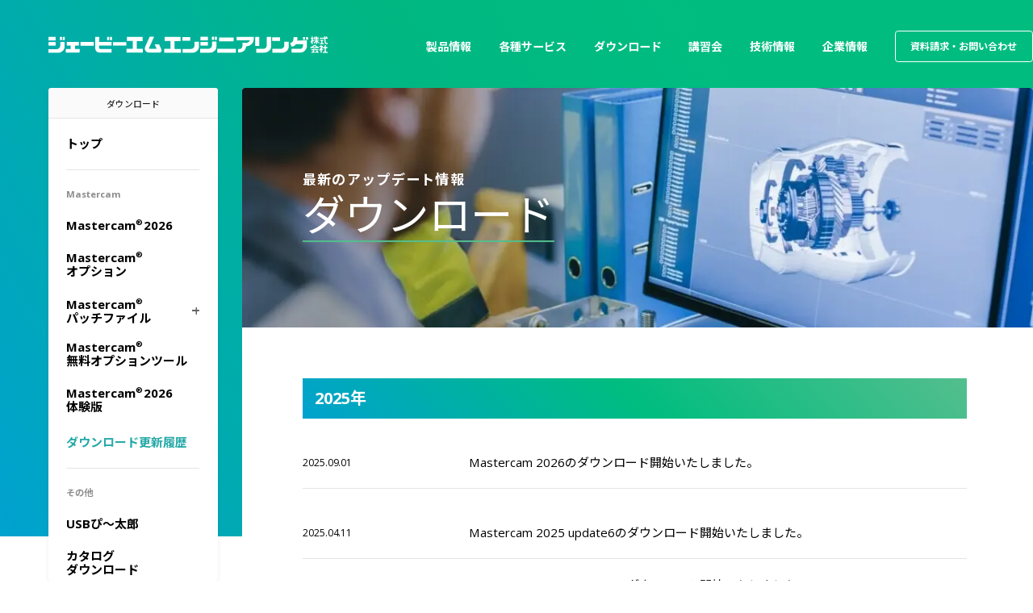

--- FILE ---
content_type: text/html; charset=UTF-8
request_url: https://www.jbm.co.jp/download/mc/update.php
body_size: 10644
content:
<!DOCTYPE html>
<html lang="ja">

<head>
    <!-- Google tag (gtag.js) -->
    <script async src="https://www.googletagmanager.com/gtag/js?id=G-C40YEJFG4R"></script>
    <script>
        window.dataLayer = window.dataLayer || [];

        function gtag() {
            dataLayer.push(arguments);
        }
        gtag('js', new Date());

        gtag('config', 'G-C40YEJFG4R');
        gtag('config', 'UA-43913540-1');
    </script>



    <meta charset="UTF-8">

    <meta name="viewport" content="width=device-width, initial-scale=1">
    <meta name="format-detection" content="telephone=no,address=no,email=no">
    <meta name="description" content="お客様の課題解決から新事業の創造までトータルエンジニアリング企業を目指しています。">
    <!-- OG_Tag start -->
    <meta property="og:type" content="article">
    <meta property="og:title" content="ダウンロード更新履歴 | ダウンロード | ジェービーエムエンジニアリング株式会社">
    <meta property="og:url"
        content="https://www.jbm.co.jp/download/mc/update.php">
    <meta property="og:image"
        content="https://www.jbm.co.jp/common/img/thumb_fb.png">
    <meta property="og:description" content="お客様の課題解決から新事業の創造までトータルエンジニアリング企業を目指しています。">
    <meta property="og:site_name" content="ジェービーエムエンジニアリング株式会社">
    <!-- OG_Tag end -->
        <link rel="icon" href="/common/img/favicon.ico">
    <link rel="apple-touch-icon" href="/common/img/apple-touch-icon.png">

    <!-- Google font start -->
    <link rel="preconnect" href="https://fonts.googleapis.com">
    <link rel="preconnect" href="https://fonts.gstatic.com" crossorigin>
    <!-- <link href="https://fonts.googleapis.com/css2?family=Noto+Sans+JP:wght@300;400;500;700&family=Open+Sans:wght@300;400;500;700&display=swap" rel="stylesheet"> -->
    <link
        href="https://fonts.googleapis.com/css2?family=Noto+Sans+JP:wght@300;400;500;700&family=Open+Sans:wght@300;400;500;700&display=swap"
        rel="preload" as="style">
    <link
        href="https://fonts.googleapis.com/css2?family=Noto+Sans+JP:wght@300;400;500;700&family=Open+Sans:wght@300;400;500;700&display=swap"
        rel="stylesheet" media="print" onload="this.media='all'">
    <!-- Google font end -->


    
<link rel="preload" href="/common/img/download/fv_download.jpg" imagesrcset="/common/img/download/fv_download.jpg 1x, /common/img/download/fv_download@2x.jpg 2x" as="image" media="(min-width: 768px)">
<link rel="preload" href="/common/img/download/fv_download@sp.jpg" as="image" media="(max-width: 767px)">

    <link rel="stylesheet" href="/common/css/common.css?v=1769414621">
            <title>ダウンロード更新履歴 | ダウンロード | CADCAMソフトウェアのジェービーエムエンジニアリング株式会社</title>

    <script type="text/javascript" src="https://l.sotuu.net/?id=jbm" async></script>

</head>

<body >

<!-- Google Tag Manager (noscript) -->
<noscript><iframe src="https://www.googletagmanager.com/ns.html?id=GTM-M9XBCXM6"
height="0" width="0" style="display:none;visibility:hidden"></iframe></noscript>
<!-- End Google Tag Manager (noscript) -->
 

    <!-- //////////////////////////////////////// header START -->
    <header id="header">
      <div class="header__inner">
              <p class="header__logo">
          <a href="/">
            <picture>
              <source media="(min-width: 768px)" srcset="/common/img/logo/logo_ja.svg">
              <source media="(max-width: 768px)" srcset="/common/img/logo/logoWhite.svg">
              <img src="/common/img/logo/logo_ja.svg" width="369" height="23" alt="ジェービーエムエンジニアリング株式会社">
            </picture>
          </a>
        </p>
      
        <div class="globalNaviWrap">
          <nav class="globalNavi">
            <ul class="globalNavi__list">
              <li class="globalNavi__listItem">
                <a href="/products/" class="globalNavi__listLink">製品情報</a>
                <div class="globalNavi__child">
                  <div class="globalNavi__childInner">
                    <div class="globalNavi__products">
                      <div class="globalNavi__productsBlock__wrapper">
                        <dl class="globalNavi__productsBlock -block01">
                          <dt>CAD/CAMソリューション</dt>
                          <dd>
                            <dl class="globalNavi__productsBlock__child">
                              <dt>CAD/CAMソフトウェア</dt>
                              <dd>
                                <ul class="globalNavi__productsBlock__childList">
                                  <li>
                                    <a href="/products/mastercam/">Mastercamトップ</a>
                                    <div class="globalNavi__productsBlock__childList__inner">
                                      <ul class="globalNavi__productsBlock__grandchildList -column02">
                                        <li><a href="/products/mastercam/design/">DESIGN</a></li>
                                        <li><a href="/products/mastercam/mill/">MILL</a></li>
                                        <li><a href="/products/mastercam/mill3d/">MILL 3D</a></li>
                                        <li><a href="/products/mastercam/lathe/">LATHE</a></li>
                                        <li><a href="/products/mastercam/mturn/">MILL-TURN</a></li>
                                        <li><a href="/products/mastercam/wire/">WIRE</a></li>
                                        <li><a href="/products/mastercam/router/">ROUTER</a></li>
                                      </ul>

                                      <p class="globalNavi__productsBlock__grandchildList__head">Mastercam関連製品</p>
                                      <ul class="globalNavi__productsBlock__grandchildList">
                                        <li><a href="/products/mastercam/cam_assist/">CAM Assist</a></li>
                                        <li><a href="/products/mastercam/cnc_option/">CNC社オプション</a></li>
                                        <li><a href="/products/mastercam/jbm_related/">JBMエンジニアリングオリジナル</a></li>
                                        <li><a href="/products/mastercam/related/">その他オプション</a></li>
                                      </ul>
                                    </div>
                                  </li>
                                  <li><a href="/products/cadcam_products/">その他CAD/CAM製品</a></li>
                                </ul>
                              </dd>
                            </dl>
                          </dd>
                        </dl>

                        <dl class="globalNavi__productsBlock -block02">
                          <dt>ロボット関連</dt>
                          <dd>
                            <dl class="globalNavi__productsBlock__child">
                              <dt>オフラインロボットプログラミングソフトウェア</dt>
                              <dd>
                                <ul class="globalNavi__productsBlock__childList">
                                  <li>
                                    <a href="/products/octopuz/">OCTOPUZトップ</a>
                                    <div class="globalNavi__productsBlock__childList__inner">
                                      <ul class="globalNavi__productsBlock__grandchildList">
                                        <li><a href="/products/octopuz/jbmaddins/">JBMパワーパック</a></li>
                                                                                <li><a href="/products/octopuz/glossary/">OCTOPUZ関連用語</a></li>
                                      </ul>
                                    </div>
                                  </li>
                                </ul>
                              </dd>
                            </dl>
                            <dl class="globalNavi__productsBlock__child">
                              <dt>ロボットパッケージ</dt>
                              <dd>
                                <ul class="globalNavi__productsBlock__childList">
                                  <li><a href="/products/multi_pro/">Multi-Pro（マルチプロ）</a></li>
                                </ul>
                              </dd>
                            </dl>
                          </dd>
                        </dl>

                        <dl class="globalNavi__productsBlock -block03">
                          <dt>計測・リバースエンジニアリング</dt>
                          <dd>
                            <dl class="globalNavi__productsBlock__child">
                              <dt>3Dスキャナー（Ein Scanシリーズ）</dt>
                              <dd>
                                <ul class="globalNavi__productsBlock__childList -column03">
                                  <li><a href="/products/reverse/scanner/pro/">Pro HD</a></li>
                                  <li><a href="/products/reverse/scanner/libre/">Libre</a></li>
                                  <li><a href="/products/reverse/scanner/combo/">Combo</a></li>
                                </ul>
                              </dd>
                            </dl>
                            <dl class="globalNavi__productsBlock__child">
                              <dt>ソフト（計測・リバースエンジニアリング）</dt>
                              <dd>
                                <ul class="globalNavi__productsBlock__childList -column03">
                                  <li><a href="/products/geomagic/designx/">DesignX</a></li>
                                  <li><a href="/products/geomagic/wrap/">Wrap</a></li>
                                  <li><a href="/products/geomagic/controlx/">ControlX</a></li>
                                </ul>
                              </dd>
                            </dl>
                          </dd>
                        </dl>

                        <dl class="globalNavi__productsBlock -block04">
                          <dt>3Dプリンター関連製品</dt>
                          <dd>
                            <dl class="globalNavi__productsBlock__child">
                              <dt>レーザ積層アプリケーション</dt>
                              <dd>
                                <ul class="globalNavi__productsBlock__childList">
                                  <li><a href="/products/luna/">ADDITIVE MASTER LUNA</a></li>
                                </ul>
                              </dd>
                            </dl>
                            <dl class="globalNavi__productsBlock__child">
                              <dt>金属3Dプリンター</dt>
                              <dd>
                                <ul class="globalNavi__productsBlock__childList">
                                  <li><a href="/products/meltio/">Meltioシリーズ</a></li>
                                </ul>
                              </dd>
                            </dl>
                            <dl class="globalNavi__productsBlock__child">
                              <dt>3Dプリンター</dt>
                              <dd>
                                <ul class="globalNavi__productsBlock__childList">
                                  <li><a href="/products/cubicon/">CUBICON（FFF方式3Dプリンター）</a></li>
                                  <li><a href="/products/3dpc/">3Dプリンターラインナップ</a></li>
                                </ul>
                              </dd>
                            </dl>
                          </dd>
                        </dl>

                        <dl class="globalNavi__productsBlock -block05">
                          <dt>シミュレーション/DNC関連</dt>
                          <dd>
                            <ul class="globalNavi__productsBlock__childList -column02">
                              <li><a href="/products/simulation/vericut/">Vericut</a></li>
                              <li><a href="/products/dnc/usb/">ぴ〜太郎関連製品</a></li>
                              <li><a href="/products/simulation/">シミュレーション</a></li>
                              <li><a href="/products/dnc/">DNC・通信機器</a></li>
                            </ul>
                          </dd>
                        </dl>
                      </div>
                      <ul class="globalNavi__productsUtility">
                        <li><a href="/products/education/">教育機関のお客様へ</a></li>
                        <li><a href="/products/cases/">事例紹介</a></li>
                        <li><a href="/products/club_jbm/">CLUB.JBM</a></li>
                        <li><a href="https://jbmengineering.shop-pro.jp/" target="_blank">オンラインショップ</a></li>
                        <li class="-topLink"><a href="/products/">製品情報トップ</a></li>
                      </ul>
                    </div>


                                      </div>
                </div>
              </li>

              <li class="globalNavi__listItem">
                <a href="/technical_service/" class="globalNavi__listLink">各種サービス</a>
                <div class="globalNavi__child">
                  <div class="globalNavi__childInner">
                    <div class="globalNavi__childUpper -column03">
                      <div class="globalNavi__childBlock">
                        <div class="globalNavi__childList__title -logo">
                          <a href="/technical_service/support/">
                            <p class="globalNavi__childList__titleLogo">
                              <img src="data:image/svg+xml;charset=utf-8,%3Csvg%20xmlns%3D%22http%3A%2F%2Fwww.w3.org%2F2000%2Fsvg%22%20width%3D%22368%22%20height%3D%22100%22%2F%3E" data-src="/common/img/header/technical_service/logo_gnav_support.png" width="368" height="100" alt="技術サポート" class="headerLazy">
                            </p>
                            <p class="globalNavi__childList__titleText"><span>技術サポート</span></p>
                          </a>
                        </div>
                      </div>
                      <div class="globalNavi__childBlock">
                        <div class="globalNavi__childList__title -logo">
                          <a href="/technical_service/maintenance/">
                            <p class="globalNavi__childList__titleLogo">
                              <img src="data:image/svg+xml;charset=utf-8,%3Csvg%20xmlns%3D%22http%3A%2F%2Fwww.w3.org%2F2000%2Fsvg%22%20width%3D%22368%22%20height%3D%22100%22%2F%3E" data-src="/common/img/header/technical_service/logo_gnav_soft.png" width="368" height="100" alt="ソフト保守" class="headerLazy">
                            </p>
                            <p class="globalNavi__childList__titleText"><span>ソフト保守</span></p>
                          </a>
                        </div>
                      </div>
                      <div class="globalNavi__childBlock">
                        <div class="globalNavi__childList__title -logo">
                          <a href="/technical_service/pc/">
                            <p class="globalNavi__childList__titleLogo">
                              <img src="data:image/svg+xml;charset=utf-8,%3Csvg%20xmlns%3D%22http%3A%2F%2Fwww.w3.org%2F2000%2Fsvg%22%20width%3D%22368%22%20height%3D%22100%22%2F%3E" data-src="/common/img/header/technical_service/logo_gnav_pc.jpg" width="368" height="100" alt="PCカスタマイズ" class="headerLazy">
                            </p>
                            <p class="globalNavi__childList__titleText"><span>PCカスタマイズ</span></p>
                          </a>
                        </div>
                      </div>
                      <div class="globalNavi__childBlock">
                        <div class="globalNavi__childList__title -logo">
                          <a href="/technical_service/consultation/">
                            <p class="globalNavi__childList__titleLogo">
                              <img src="data:image/svg+xml;charset=utf-8,%3Csvg%20xmlns%3D%22http%3A%2F%2Fwww.w3.org%2F2000%2Fsvg%22%20width%3D%22368%22%20height%3D%22100%22%2F%3E" data-src="/common/img/header/technical_service/logo_gnav_consultation.jpg" width="368" height="100" alt="モノづくり相談室" class="headerLazy">
                            </p>
                            <p class="globalNavi__childList__titleText"><span>モノづくり相談室</span></p>
                          </a>
                        </div>
                      </div>
                      <div class="globalNavi__childBlock">
                        <div class="globalNavi__childList__title -logo">
                          <a href="/technical_service/movie/">
                            <p class="globalNavi__childList__titleLogo">
                              <img src="data:image/svg+xml;charset=utf-8,%3Csvg%20xmlns%3D%22http%3A%2F%2Fwww.w3.org%2F2000%2Fsvg%22%20width%3D%22368%22%20height%3D%22100%22%2F%3E" data-src="/common/img/header/technical_service/logo_gnav_mov.jpg" width="368" height="100" alt="モノづくり相談室" class="headerLazy">
                            </p>
                            <p class="globalNavi__childList__titleText"><span>動画で見る機能紹介</span></p>
                          </a>
                        </div>
                      </div>
                      <div class="globalNavi__childBlock">
                        <div class="globalNavi__childList__title -logo">
                          <a href="/technical_service/mc/">
                            <p class="globalNavi__childList__titleLogo">
                              <img src="data:image/svg+xml;charset=utf-8,%3Csvg%20xmlns%3D%22http%3A%2F%2Fwww.w3.org%2F2000%2Fsvg%22%20width%3D%22368%22%20height%3D%22100%22%2F%3E" data-src="/common/img/header/technical_service/logo_gnav_mc.webp" width="368" height="100" alt="Mastercamを学ぶ" class="headerLazy">
                            </p>
                            <p class="globalNavi__childList__titleText"><span>Mastercam習得への近道</span></p>
                          </a>
                        </div>
                      </div>
                    </div>
                    <div class="globalNavi__childLower">
                      <p class="globalNavi__childList__title"><a href="/technical_service/">各種サービストップ</a></p>
                    </div>
                  </div>
                </div>
              </li>
              <li class="globalNavi__listItem">
                <a href="/download/" class="globalNavi__listLink">ダウンロード</a>
                <div class="globalNavi__child">
                  <div class="globalNavi__childInner">
                    <div class="globalNavi__childUpper -column03">
                      <div class="globalNavi__childBlock">
                        <p class="globalNavi__childTitle"><span>Mastercam</span></p>
                        <ul class="globalNavi__childList">
                          <li class="globalNavi__childList__title"><a href="/download/mc/">Mastercam<sup>&reg;</sup>2026</a></li>
                          <li class="globalNavi__childList__title"><a href="/download/mc/chook.php">Mastercam<sup>&reg;</sup>オプション</a></li>
                          <li class="globalNavi__childList__title"><a href="/download/mc/patch2022.php">Mastercam<sup>&reg;</sup>パッチファイル</a></li>
                          <li class="globalNavi__childList__title"><a href="/download/mc/option.php">Mastercam<sup>&reg;</sup>無料オプションツール</a></li>
                          <li class="globalNavi__childList__title"><a href="/contact/form/demo.php">Mastercam<sup>&reg;</sup>2026 体験版</a></li>
                          <li class="globalNavi__childList__title"><a href="/download/mc/update.php">ダウンロード更新履歴</a></li>
                        </ul>
                      </div>
                      <div class="globalNavi__childBlock">
                        <p class="globalNavi__childTitle"><span>その他</span></p>
                        <ul class="globalNavi__childList">
                          <li class="globalNavi__childList__title"><a href="/download/#ptro">USBぴ～太郎</a></li>
                          <li class="globalNavi__childList__title"><a href="/download/catalog/entry/">カタログダウンロード</a></li>
                        </ul>
                      </div>
                    </div>
                    <div class="globalNavi__childLower">
                      <p class="globalNavi__childList__title"><a href="/download/">ダウンロードトップ</a></p>
                    </div>
                  </div>
                </div>
              </li>
              <li class="globalNavi__listItem">
                <a href="/training/" class="globalNavi__listLink">講習会</a>
                <div class="globalNavi__child">
                  <div class="globalNavi__childInner">
                    <div class="globalNavi__childUpper -column03">
                      <div class="globalNavi__childBlock">
                        <p class="globalNavi__childTitle"><span>集合講習会</span></p>
                        <dl class="globalNavi__childList">
                          <dt class="globalNavi__childList__title -logo">
                            <a href="/training/course/">
                              <p class="globalNavi__childList__titleLogo">
                                <img src="data:image/svg+xml;charset=utf-8,%3Csvg%20xmlns%3D%22http%3A%2F%2Fwww.w3.org%2F2000%2Fsvg%22%20width%3D%22368%22%20height%3D%22100%22%2F%3E" data-src="/common/img/header/training/logo_gnav_beginner.png" width="368" height="100" alt="Mastercam集合講習会" class="headerLazy">
                              </p>
                              <p class="globalNavi__childList__titleText"><span>有料講習会</span></p>
                            </a>
                          </dt>
                          <dt class="globalNavi__childList__title -logo">
                            <a href="/training/beginner/">
                              <p class="globalNavi__childList__titleText"><span>Mastercam集合講習会</span></p>
                            </a>
                          </dt>
                          <dd class="globalNavi__childList__contents">
                            <ul class="globalNavi__childList__contentsList">
                              <li class="globalNavi__childList__contentsList__item"><a href="/training/beginner/entry/">講習会お申し込みフォーム</a></li>
                              <li class="globalNavi__childList__contentsList__item"><a href="/training/beginner/contact/">お問い合わせ</a></li>
                            </ul>
                          </dd>
                        </dl>
                      </div>
                      <div class="globalNavi__childBlock">
                        <p class="globalNavi__childTitle"><span>Webトレーニング</span></p>
                        <dl class="globalNavi__childList">
                          <dt class="globalNavi__childList__title -logo">
                            <a href="/training/web/">
                              <p class="globalNavi__childList__titleLogo">
                                <img src="data:image/svg+xml;charset=utf-8,%3Csvg%20xmlns%3D%22http%3A%2F%2Fwww.w3.org%2F2000%2Fsvg%22%20width%3D%22368%22%20height%3D%22100%22%2F%3E" data-src="/common/img/header/training/logo_gnav_web.png" width="368" height="100" alt="Mastercam Webトレーニング" class="headerLazy">
                              </p>
                              <p class="globalNavi__childList__titleText"><span>Mastercam Webトレーニング</span></p>
                            </a>
                          </dt>
                          <dd class="globalNavi__childList__contents">
                            <ul class="globalNavi__childList__contentsList">
                              <li class="globalNavi__childList__contentsList__item"><a href="/training/web/entry/">お申し込みフォーム</a></li>
                            </ul>
                          </dd>
                        </dl>
                      </div>
                      <div class="globalNavi__childBlock">
                        <p class="globalNavi__childTitle"><span>無料体験セミナー</span></p>
                        <dl class="globalNavi__childList">
                          <dt class="globalNavi__childList__title -logo">
                            <a href="/training/experience/">
                              <p class="globalNavi__childList__titleLogo">
                                <img src="data:image/svg+xml;charset=utf-8,%3Csvg%20xmlns%3D%22http%3A%2F%2Fwww.w3.org%2F2000%2Fsvg%22%20width%3D%22368%22%20height%3D%22100%22%2F%3E" data-src="/common/img/header/training/logo_gnav_experience.png" width="368" height="100" alt="Mastercam 無料体験セミナー" class="headerLazy">
                              </p>
                              <p class="globalNavi__childList__titleText"><span>Mastercam 無料体験セミナー</span></p>
                            </a>
                          </dt>
                        </dl>
                      </div>
                    </div>
                    <div class="globalNavi__childLower">
                      <p class="globalNavi__childList__title"><a href="/training/">講習会トップ</a></p>
                    </div>
                  </div>
                </div>
              </li>
              <li class="globalNavi__listItem">
                <a href="/technology/" class="globalNavi__listLink">技術情報</a>
                <div class="globalNavi__child">
                  <div class="globalNavi__childInner">
                    <div class="globalNavi__childUpper -column03">
                      <div class="globalNavi__childBlock">
                        <div class="globalNavi__childList__title -logo">
                          <a href="/technology/book/">
                            <p class="globalNavi__childList__titleLogo">
                              <img src="data:image/svg+xml;charset=utf-8,%3Csvg%20xmlns%3D%22http%3A%2F%2Fwww.w3.org%2F2000%2Fsvg%22%20width%3D%22368%22%20height%3D%22100%22%2F%3E" data-src="/common/img/header/technology/logo_gnav_book.png" width="368" height="100" alt="出版・書籍で学ぶ" class="headerLazy">
                            </p>
                            <p class="globalNavi__childList__titleText"><span>出版・書籍で学ぶ</span></p>
                          </a>
                        </div>
                      </div>
                      <div class="globalNavi__childBlock">
                        <div class="globalNavi__childList__title -logo">
                          <a href="/technology/movie/">
                            <p class="globalNavi__childList__titleLogo">
                              <img src="data:image/svg+xml;charset=utf-8,%3Csvg%20xmlns%3D%22http%3A%2F%2Fwww.w3.org%2F2000%2Fsvg%22%20width%3D%22368%22%20height%3D%22100%22%2F%3E" data-src="/common/img/header/technology/logo_gnav_movie.png" width="368" height="100" alt="動画で学ぶ" class="headerLazy">
                            </p>
                            <p class="globalNavi__childList__titleText"><span>動画で学ぶ</span></p>
                          </a>
                        </div>
                      </div>
                      <div class="globalNavi__childBlock">
                        <div class="globalNavi__childList__title -logo">
                          <a href="/technology/library/">
                            <p class="globalNavi__childList__titleLogo">
                              <img src="data:image/svg+xml;charset=utf-8,%3Csvg%20xmlns%3D%22http%3A%2F%2Fwww.w3.org%2F2000%2Fsvg%22%20width%3D%22368%22%20height%3D%22100%22%2F%3E" data-src="/common/img/header/technology/logo_gnav_library.png" width="368" height="100" alt="技術ライブラリー" class="headerLazy">
                            </p>
                            <p class="globalNavi__childList__titleText"><span>技術ライブラリー</span></p>
                          </a>
                        </div>
                      </div>
                      <div class="globalNavi__childBlock">
                        <div class="globalNavi__childList__title -logo">
                          <a href="/technology/glossary/">
                            <p class="globalNavi__childList__titleLogo">
                              <img src="data:image/svg+xml;charset=utf-8,%3Csvg%20xmlns%3D%22http%3A%2F%2Fwww.w3.org%2F2000%2Fsvg%22%20width%3D%22368%22%20height%3D%22100%22%2F%3E" data-src="/common/img/header/technology/logo_gnav_glossary.png" width="368" height="100" alt="用語集" class="headerLazy">
                            </p>
                            <p class="globalNavi__childList__titleText"><span>用語集</span></p>
                          </a>
                        </div>
                      </div>
                      <div class="globalNavi__childBlock">
                        <div class="globalNavi__childList__title -logo">
                          <a href="/technology/qa/">
                            <p class="globalNavi__childList__titleLogo">
                              <img src="data:image/svg+xml;charset=utf-8,%3Csvg%20xmlns%3D%22http%3A%2F%2Fwww.w3.org%2F2000%2Fsvg%22%20width%3D%22368%22%20height%3D%22100%22%2F%3E" data-src="/common/img/header/technology/logo_gnav_qa.png" width="368" height="100" alt="Q&A" class="headerLazy">
                            </p>
                            <p class="globalNavi__childList__titleText"><span>Q&amp;A</span></p>
                          </a>
                        </div>
                      </div>
                      <div class="globalNavi__childBlock">
                        <div class="globalNavi__childList__title -logo">
                          <a href="https://www.jbm.co.jp/technical_service/support/#link02" target="_blank">
                            <p class="globalNavi__childList__titleLogo">
                              <img src="data:image/svg+xml;charset=utf-8,%3Csvg%20xmlns%3D%22http%3A%2F%2Fwww.w3.org%2F2000%2Fsvg%22%20width%3D%22368%22%20height%3D%22100%22%2F%3E" data-src="/common/img/header/technology/logo_gnav_jbmfaq.png" width="368" height="100" alt="JBM FAQ(要ログイン)" class="headerLazy">
                            </p>
                            <p class="globalNavi__childList__titleText"><span>JBM FAQ(要ログイン)</span></p>
                          </a>
                        </div>
                      </div>
                    </div>
                    <div class="globalNavi__childLower">
                      <p class="globalNavi__childList__title"><a href="/technology/">技術情報トップ</a></p>
                    </div>
                  </div>
                </div>
              </li>
              <li class="globalNavi__listItem">
                <a href="/company/" class="globalNavi__listLink">企業情報</a>
                  <div class="globalNavi__child">
                    <div class="globalNavi__childInner">
                      <div class="globalNavi__childUpper -column03">
                        <div class="globalNavi__childBlock">
                          <div class="globalNavi__childList__title -logo">
                            <a href="/company/message/">
                              <p class="globalNavi__childList__titleLogo">
                                <img src="data:image/svg+xml;charset=utf-8,%3Csvg%20xmlns%3D%22http%3A%2F%2Fwww.w3.org%2F2000%2Fsvg%22%20width%3D%22368%22%20height%3D%22100%22%2F%3E" data-src="/common/img/header/company/logo_gnav_message.png" width="368" height="100" alt="トップメッセージ・企業理念" class="headerLazy">
                              </p>
                              <p class="globalNavi__childList__titleText"><span>トップメッセージ・企業理念</span></p>
                            </a>
                          </div>
                        </div>
                        <div class="globalNavi__childBlock">
                          <div class="globalNavi__childList__title -logo">
                            <a href="/company/business/">
                              <p class="globalNavi__childList__titleLogo">
                                <img src="data:image/svg+xml;charset=utf-8,%3Csvg%20xmlns%3D%22http%3A%2F%2Fwww.w3.org%2F2000%2Fsvg%22%20width%3D%22368%22%20height%3D%22100%22%2F%3E" data-src="/common/img/header/company/logo_gnav_business.png" width="368" height="100" alt="事業内容" class="headerLazy">
                              </p>
                              <p class="globalNavi__childList__titleText"><span>事業内容</span></p>
                            </a>
                          </div>
                        </div>
                        <div class="globalNavi__childBlock">
                          <div class="globalNavi__childList__title -logo">
                            <a href="/company/outline/">
                              <p class="globalNavi__childList__titleLogo">
                                <img src="data:image/svg+xml;charset=utf-8,%3Csvg%20xmlns%3D%22http%3A%2F%2Fwww.w3.org%2F2000%2Fsvg%22%20width%3D%22368%22%20height%3D%22100%22%2F%3E" data-src="/common/img/header/company/logo_gnav_outline2.png" width="368" height="100" alt="会社概要" class="headerLazy">
                              </p>
                              <p class="globalNavi__childList__titleText"><span>会社概要</span></p>
                            </a>
                          </div>
                        </div>
                        <div class="globalNavi__childBlock">
                          <div class="globalNavi__childList__title -logo">
                            <a href="/company/access/">
                              <p class="globalNavi__childList__titleLogo">
                                <img src="data:image/svg+xml;charset=utf-8,%3Csvg%20xmlns%3D%22http%3A%2F%2Fwww.w3.org%2F2000%2Fsvg%22%20width%3D%22368%22%20height%3D%22100%22%2F%3E" data-src="/common/img/header/company/logo_gnav_access.png" width="368" height="100" alt="アクセス" class="headerLazy">
                              </p>
                              <p class="globalNavi__childList__titleText"><span>アクセス</span></p>
                            </a>
                          </div>
                        </div>
                        <div class="globalNavi__childBlock">
                          <div class="globalNavi__childList__title -logo">
                            <a href="/company/history/">
                              <p class="globalNavi__childList__titleLogo">
                                <img src="data:image/svg+xml;charset=utf-8,%3Csvg%20xmlns%3D%22http%3A%2F%2Fwww.w3.org%2F2000%2Fsvg%22%20width%3D%22368%22%20height%3D%22100%22%2F%3E" data-src="/common/img/header/company/logo_gnav_history.png" width="368" height="100" alt="沿革" class="headerLazy">
                              </p>
                              <p class="globalNavi__childList__titleText"><span>沿革</span></p>
                            </a>
                          </div>
                        </div>
                        <div class="globalNavi__childBlock">
                          <div class="globalNavi__childList__title -logo">
                            <a href="/company/recruit/">
                              <p class="globalNavi__childList__titleLogo">
                                <img src="data:image/svg+xml;charset=utf-8,%3Csvg%20xmlns%3D%22http%3A%2F%2Fwww.w3.org%2F2000%2Fsvg%22%20width%3D%22368%22%20height%3D%22100%22%2F%3E" data-src="/common/img/header/company/logo_gnav_recruit.png" width="368" height="100" alt="採用情報" class="headerLazy">
                              </p>
                              <p class="globalNavi__childList__titleText"><span>採用情報</span></p>
                            </a>
                          </div>
                        </div>
                        <div class="globalNavi__childBlock">
                          <div class="globalNavi__childList__title -logo">
                            <a href="/company/quick/">
                              <p class="globalNavi__childList__titleLogo">
                                <img src="data:image/svg+xml;charset=utf-8,%3Csvg%20xmlns%3D%22http%3A%2F%2Fwww.w3.org%2F2000%2Fsvg%22%20width%3D%22368%22%20height%3D%22100%22%2F%3E" data-src="/common/img/header/company/logo_gnav_quick.png" width="368" height="100" alt="早わかりJBMエンジニアリング" class="headerLazy">
                              </p>
                              <p class="globalNavi__childList__titleText"><span>早わかりJBMエンジニアリング</span></p>
                            </a>
                          </div>
                        </div>
                      </div>
                      <div class="globalNavi__childLower">
                        <p class="globalNavi__childList__title"><a href="/company/">企業情報トップ</a></p>
                      </div>
                    </div>
                  </div>
                </li>
                <li class="globalNavi__listItem -spItem">
                  <p class="globalNavi__listLink">その他</p>
                  <div class="globalNavi__child">
                    <div class="globalNavi__childInner">
                      <div class="globalNavi__childUpper -column03">
                        <div class="globalNavi__childBlock">
                          <ul class="globalNavi__childList">
                            <li class="globalNavi__childList__title"><a href="/contact/form/">資料請求・お問い合わせ</a></li>
                            <li class="globalNavi__childList__title"><a href="/subsidy/blog/" target="_blank">IT導入補助金2021申請塾</a></li>
                            <li class="globalNavi__childList__title"><a href="/legal/">特定商取引法に基づく表記</a></li>
                            <li class="globalNavi__childList__title"><a href="/news/">お知らせ</a></li>
                            <li class="globalNavi__childList__title"><a href="/privacy/">サイトポリシー</a></li>
                            <li class="globalNavi__childList__title"><a href="/agency/">日本における代理店権について</a></li>
                            <li class="globalNavi__childList__title"><a href="/illegal_copy/">海賊版の取り扱いについて</a></li>
                            <li class="globalNavi__childList__title"><a href="/sitemap/">サイトマップ</a></li>
                          </ul>
                        </div>
                      </div>
                    </div>
                  </div>
                </li>
                <li class="globalNavi__listItem -frame">
                  <a href="/contact/form/" class="globalNavi__listLink -noChild">資料請求・お問い合わせ</a>
                </li>
              </ul>
            </nav>

            <div class="globalNavi__utility">
              <p class="footerLogo">
                <img src="/common/img/logo/logoGreen.svg" alt="JBM Engineering" width="227" height="73" loading="lazy">
              </p>
              <p class="footerLogo -sub">
                <img src="/common/img/logo/logoSub.svg" alt="ジェービーエムエンジニアリング株式会社" width="227" height="73" loading="lazy">
              </p>

              <ul class="footerAbout__list">
                <li class="footerAbout__listItem">営業時間／9:00〜17:00</li>
                <li class="footerAbout__listItem">定休日／土日祝日</li>
                <li class="footerAbout__listItem">〒578-0965　東大阪市本庄西2-6-23</li>
                <li class="footerAbout__listItem">TEL <a href="tel:0667447331">06-6744-7331</a></li>
                <li class="footerAbout__listItem">FAX 06-6744-7431</li>
              </ul>
            </div>
          </div>

          <p class="globalNavi__add -spItem">
            <a href="/contact/form/">資料請求・お問い合わせ</a>
          </p>
        </div>

        <div class="spGlobalNaviButton"><span class="spGlobalNaviButton__icon"></span></div>
    </header>
    <!-- //////////////////////////////////////// header END -->

    <div id="wrapper"><main id="main">
  <div class="section">
    <div class="contentWrapper">
      <div class="sideNavi__wrapper">
  <ol class="topicPath" itemscope itemtype="http://schema.org/BreadcrumbList">
<li itemprop="itemListElement" itemscope itemtype="http://schema.org/ListItem">
<a itemprop="item" href="/"><span itemprop="name">ホーム</span></a>
<meta itemprop="position" content="1">
</li>
<li itemprop="itemListElement" itemscope itemtype="http://schema.org/ListItem">
<a itemprop="item" href="/download/"><span itemprop="name">ダウンロード</span></a>
<meta itemprop="position" content="2">
</li>
<li>ダウンロード更新履歴</li>
</ol>

        <dl class="sideNavi">
  <div class="sideNavi__group">
    <dt class="sideNavi__title">ダウンロード</dt>
    <dd class="sideNavi__item">
      <div class="sideNavi__inner">
        <div class="sideNavi__innerBlock">
          <ul class="sideNavi__childList">
            <li class="sideNavi__childList__item"><a href="/download/">トップ</a></li>
          </ul>
        </div>
        <div class="sideNavi__innerBlock">
          <p class="sideNavi__heading">Mastercam</p>
          <ul class="sideNavi__childList">
            <li class="sideNavi__childList__item"><a href="/download/mc/">Mastercam<sup>&reg;</sup>2026</a></li>
            <li class="sideNavi__childList__item"><a href="/download/mc/chook.php">Mastercam<sup>&reg;</sup> <br
                  class="-pcItem">オプション</a></li>
            <!-- <li class="sideNavi__childList__item"><a href="/download/mc/patch2022.php/">Mastercam&reg; <br class="-pcItem">パッチファイル</a></li> -->
            <li class="sideNavi__childList__item">
              <p class="sideNavi__accordionTitle"><span>Mastercam<sup>&reg;</sup> <br class="-pcItem">パッチファイル</span></p>
              <div class="sideNavi__inner sideNavi__accordion">
                <div class="sideNavi__innerBlock">
                  <ul class="sideNavi__childList">
                    <li class="sideNavi__childList__item"><a href="/download/mc/patch2025.php">2025シリーズ</a></li>
                    <li class="sideNavi__childList__item"><a href="/download/mc/patch2024.php">2024シリーズ</a></li>
                    <li class="sideNavi__childList__item"><a href="/download/mc/patch2023.php">2023シリーズ</a></li>
                    <li class="sideNavi__childList__item"><a href="/download/mc/patch2022.php">2022シリーズ</a></li>
                    <li class="sideNavi__childList__item"><a href="/download/mc/patch2021.php">2021シリーズ</a></li>
                    </ul>
                </div>
              </div>
            </li>
            <li class="sideNavi__childList__item"><a href="/download/mc/option.php">Mastercam<sup>&reg;</sup> <br
                  class="-pcItem">無料オプションツール</a></li>
            <li class="sideNavi__childList__item"><a href="/contact/form/demo.php">Mastercam<sup>&reg;</sup>2026 <br
                  class="-pcItem">体験版</a></li>
            <li class="sideNavi__childList__item"><a href="/download/mc/update.php">ダウンロード更新履歴</a></li>
          </ul>
        </div>
        <div class="sideNavi__innerBlock">
          <p class="sideNavi__heading">その他</p>
          <ul class="sideNavi__childList">
          <li class="sideNavi__childList__item"><a href="/download/#ptro">USBぴ～太郎</a></li>
          <li class="sideNavi__childList__item"><a href="/download/catalog/entry/">カタログ<br class="-pcItem">ダウンロード</a></li>
          </ul>
        </div>

      </div>
    </dd>
  </div>
</dl>
    </div>
      <div class="content">
        <div class="contentTtl__area">
          <div class="contentTtl__inner">
            <div class="contentTtl__text">
              <p class="contentTtl__sub">最新のアップデート情報</p>
              <h1 class="contentTtl">ダウンロード</h1>
            </div>
          </div>
          <div class="contentTtl__bg">
            <picture>
              <source type="image/webp" media="(min-width: 768px)" srcset="/common/img/download/fv_download.jpg.webp 1x,/common/img/download/fv_download@2x.jpg.webp 2x">
              <source type="image/webp" media="(max-width: 768px)" srcset="/common/img/download/fv_download@sp.jpg.webp">
              <source media="(min-width: 768px)" srcset="/common/img/download/fv_download.jpg 1x,/common/img/download/fv_download@2x.jpg 2x">
              <source media="(max-width: 768px)" srcset="/common/img/download/fv_download@sp.jpg">
              <img src="/common/img/download/fv_download.jpg" width="1046" height="317" alt="ダウンロード">
            </picture>
          </div>
        </div>
        <div class="contentMain">
          <h2 class="middleHeadline__prime"><span>2025年</span></h2>
          <dl class="newsList -active">
            <div class="newsList__block">
              <div class="newsList__dt">
                <dt class="newsList__date">2025.09.01</dt>
              </div>
              <dd class="newsList__detail"><a href="/download/mc/">Mastercam 2026のダウンロード開始いたしました。</a></dd>
            </div>
          <dl class="newsList -active">
            <div class="newsList__block">
              <div class="newsList__dt">
                <dt class="newsList__date">2025.04.11</dt>
              </div>
              <dd class="newsList__detail">Mastercam 2025 update6のダウンロード開始いたしました。</dd>
            </div>
            <div class="newsList__block">
              <div class="newsList__dt">
                <dt class="newsList__date">2025.03.24</dt>
              </div>
              <dd class="newsList__detail">Mastercam 2025 update5のダウンロード開始いたしました。</dd>
            </div>
          </dl>
          <h2 class="middleHeadline__prime"><span>2024年</span></h2>
          <dl class="newsList -active">
            <div class="newsList__block">
              <div class="newsList__dt">
                <dt class="newsList__date">2024.12.06</dt>
              </div>
              <dd class="newsList__detail">Mastercam 2025 update4のダウンロード開始いたしました。</dd>
            </div>
            <div class="newsList__block">
              <div class="newsList__dt">
                <dt class="newsList__date">2024.10.25</dt>
              </div>
              <dd class="newsList__detail">Mastercam 2025 update3のダウンロード開始いたしました。</dd>
            </div>
            <div class="newsList__block">
              <div class="newsList__dt">
                <dt class="newsList__date">2024.10.25</dt>
              </div>
              <dd class="newsList__detail">Mastercam 2054 update2のダウンロード開始いたしました。</dd>
            </div>
            <div class="newsList__block">
              <div class="newsList__dt">
                <dt class="newsList__date">2024.08.30</dt>
              </div>
              <dd class="newsList__detail">Mastercam 2025 update1のダウンロード開始いたしました。</dd>
            </div>
            <div class="newsList__block">
              <div class="newsList__dt">
                <dt class="newsList__date">2024.03.07</dt>
              </div>
              <dd class="newsList__detail"><a href="/download/mc/patch2024.php">Mastercam 2024 update6のダウンロード開始いたしました。</a></dd>
            </div>
          </dl>
          <h2 class="middleHeadline__prime"><span>2023年</span></h2>
          <dl class="newsList -active">
            <div class="newsList__block">
              <div class="newsList__dt">
                <dt class="newsList__date">2023.12.06</dt>
              </div>
              <dd class="newsList__detail">Mastercam 2024 update5のダウンロード開始いたしました。</dd>
            </div>
            <div class="newsList__block">
              <div class="newsList__dt">
                <dt class="newsList__date">2023.10.26</dt>
              </div>
              <dd class="newsList__detail">Mastercam 2024 update4のダウンロード開始いたしました。</dd>
            </div>
            <div class="newsList__block">
              <div class="newsList__dt">
                <dt class="newsList__date">2023.10.10</dt>
              </div>
              <dd class="newsList__detail">Mastercam 2024 update3のダウンロード開始いたしました。</dd>
            </div>
            <div class="newsList__block">
              <div class="newsList__dt">
                <dt class="newsList__date">2023.08.30</dt>
              </div>
              <dd class="newsList__detail">Mastercam 2024 update2のダウンロード開始いたしました。</dd>
            </div>
            <div class="newsList__block">
              <div class="newsList__dt">
                <dt class="newsList__date">2023.03.22</dt>
              </div>
              <dd class="newsList__detail"><a href="/download/mc/patch2023.php">Mastercam 2023 update4のダウンロード開始いたしました。</a></dd>
            </div>
          </dl>

          <h2 class="middleHeadline__prime"><span>2022年</span></h2>
          <dl class="newsList -active">
            <div class="newsList__block">
              <div class="newsList__dt">
                <dt class="newsList__date">2022.11.30</dt>
              </div>
              <dd class="newsList__detail">Mastercam 2023 update3のダウンロード開始いたしました。</dd>
            </div>
            <div class="newsList__block">
              <div class="newsList__dt">
                <dt class="newsList__date">2022.08.30</dt>
              </div>
              <dd class="newsList__detail">Mastercam 2023のダウンロード開始いたしました。</dd>
            </div>
            <div class="newsList__block">
              <div class="newsList__dt">
                <dt class="newsList__date">2022.01.13</dt>
              </div>
              <dd class="newsList__detail"><a href="/download/mc/patch2022.php">Mastercam 2022 update 3のダウンロード開始いたしました。</a></dd>
            </div>
          </dl>

          <h2 class="middleHeadline__prime"><span>2021年</span></h2>
          <dl class="newsList -active">
            <div class="newsList__block">
              <div class="newsList__dt">
                <dt class="newsList__date">2021.11.22</dt>
              </div>
              <dd class="newsList__detail"><a href="/download/mc/patch2022.php">Mastercam 2022 update 2のダウンロード開始いたしました。</a></dd>
            </div>
            <div class="newsList__block">
              <div class="newsList__dt">
                <dt class="newsList__date">2021.08.30</dt>
              </div>
              <dd class="newsList__detail">Mastercam 2022のダウンロード開始いたしました。</dd>
            </div>
            <div class="newsList__block">
              <div class="newsList__dt">
                <dt class="newsList__date">2021.01.25</dt>
              </div>
              <dd class="newsList__detail"><a href="/download/mc/patch2021.php">Mastercam 2021 update 3のダウンロード開始いたしました。</a>(2025/09/01終了)</dd>
            </div>
          </dl>
                  </div>
      </div>
    </div>
  </div>
</main>
<!-- //////////////////////////////////////// footer START -->
<footer id="footer">
  <ol class="topicPath" itemscope itemtype="http://schema.org/BreadcrumbList">
<li itemprop="itemListElement" itemscope itemtype="http://schema.org/ListItem">
<a itemprop="item" href="/"><span itemprop="name">ホーム</span></a>
<meta itemprop="position" content="1">
</li>
<li itemprop="itemListElement" itemscope itemtype="http://schema.org/ListItem">
<a itemprop="item" href="/download/"><span itemprop="name">ダウンロード</span></a>
<meta itemprop="position" content="2">
</li>
<li>ダウンロード更新履歴</li>
</ol>
  <section class="contactBlock">
    <div class="contactBlock__parts">
      <picture>
        <source type="image/webp" media="(min-width: 768px)"
          srcset="data:image/svg+xml;charset=utf-8,%3Csvg%20xmlns%3D%22http%3A%2F%2Fwww.w3.org%2F2000%2Fsvg%22%20width%3D%22543%22%20height%3D%22334%22%2F%3E"
          data-srcset="/common/img/footer/contactParts.png.webp 1x,/common/img/footer/contactParts@2x.png.webp 2x">
        <source type="image/webp" media="(max-width: 768px)"
          srcset="data:image/svg+xml;charset=utf-8,%3Csvg%20xmlns%3D%22http%3A%2F%2Fwww.w3.org%2F2000%2Fsvg%22%20width%3D%22672%22%20height%3D%22414%22%2F%3E"
          data-srcset="/common/img/footer/contactParts@sp.png.webp">
        <source media="(min-width: 768px)"
          srcset="data:image/svg+xml;charset=utf-8,%3Csvg%20xmlns%3D%22http%3A%2F%2Fwww.w3.org%2F2000%2Fsvg%22%20width%3D%22543%22%20height%3D%22334%22%2F%3E"
          data-srcset="/common/img/footer/contactParts.png 1x,/common/img/footer/contactParts@2x.png 2x">
        <source media="(max-width: 768px)"
          srcset="data:image/svg+xml;charset=utf-8,%3Csvg%20xmlns%3D%22http%3A%2F%2Fwww.w3.org%2F2000%2Fsvg%22%20width%3D%22672%22%20height%3D%22414%22%2F%3E"
          data-srcset="/common/img/footer/contactParts@sp.png">
        <img
          src="data:image/svg+xml;charset=utf-8,%3Csvg%20xmlns%3D%22http%3A%2F%2Fwww.w3.org%2F2000%2Fsvg%22%20width%3D%22543%22%20height%3D%22334%22%2F%3E"
          data-src="/common/img/footer/contactParts.png" width="543" height="334" alt="" loading="lazy">
      </picture>
    </div>
    <div class="contactBlock__child -bgGreen">
      <div class="section -wide">
        <div class="titleArea -white -textCenter">
          <h2 class="title -sizeM">お問い合わせ</h2>
          <p class="titleComment">製品をより詳しく知りたい方は<br class="-spItem">下記より気軽にお問い合わせください。</p>
        </div>

        <div class="contactButton__list list -column02">
          <div class="contactButton listItem">
            <p class="head -sizeM -textCenter">これから検討をはじめたい方へ</p>
            <p class="button -sizeL"><a href="/contact/form/" class="buttonLink">資料請求・お問い合わせ</a></p>
          </div>
          <div class="contactButton listItem">
            <p class="head -sizeM -textCenter">まずは使ってみたい方へ</p>
            <p class="button -sizeL -white -mastercamBlack">
              <a href="/contact/form/demo.php" class="buttonLink"><span>体験版のお申し込み</span></a>
            </p>
          </div>
        </div>
      </div>
    </div>

    <div class="contactBlock__child -bgWhite">
      <div class="section -wide">
        <div class="panel">
          <div class="panelInner">
            <div class="panelBlock">
              <h3 class="head -sizeL">お電話でのお問い合わせ</h3>
            </div>
            <div class="panelBlock">
              <p>本社／大阪支店</p>
              <p class="contactTel"><a href="tel:0667447331">06-6744-7331</a></p>
              <p class="contactTime">受付時間 平日9:00～17:00</p>
            </div>
          </div>
        </div>

        <h4 class="contactBranch__ttl">各支店へのお問い合わせ</h4>
        <dl class="list -column03 -spColumn02 -child">
          <div class="listItem">
            <dt class="listItem__ttl">東北支店</dt>
            <dd class="listItem__cont"><a href="tel:0227668791">022-766-8791</a></dd>
          </div>
          <div class="listItem">
            <dt class="listItem__ttl">関東支店</dt>
            <dd class="listItem__cont"><a href="tel:0454763371">045-476-3371</a></dd>
          </div>
          <div class="listItem">
            <dt class="listItem__ttl">北関東サテライトオフィス</dt>
            <dd class="listItem__cont"><a href="tel:0487896803">048-789-7072</a></dd>
          </div>
          <div class="listItem">
            <dt class="listItem__ttl">名古屋支店</dt>
            <dd class="listItem__cont"><a href="tel:0527735711">052-773-5711</a></dd>
          </div>
          <div class="listItem">
            <dt class="listItem__ttl">広島支店</dt>
            <dd class="listItem__cont"><a href="tel:0829629511">082-962-9511</a></dd>
          </div>
          <div class="listItem">
            <dt class="listItem__ttl">九州支店</dt>
            <dd class="listItem__cont"><a href="tel:0922924100">092-292-4100</a></dd>
          </div>
        </dl>
      </div>
    </div>
  </section>

  <div class="footerInner">
    <div class="footerFlex">
      <div class="footerFlex__left">
        <p class="footerLogo">
          <img src="/common/img/logo/logoGreen.svg" alt="JBM Engineering" width="227" height="73" loading="lazy">
        </p>
        <p class="footerLogo -sub">
          <img src="/common/img/logo/logoSub.svg" alt="ジェービーエムエンジニアリング株式会社" width="227" height="73" loading="lazy">
        </p>

        <ul class="footerAbout__list">
          <li class="footerAbout__listItem">営業時間／9:00〜17:00　</li>
          <li class="footerAbout__listItem">定休日／土日祝日</li>
          <li class="footerAbout__listItem">〒578-0965　東大阪市本庄西2-6-23</li>
          <li class="footerAbout__listItem">TEL <a href="tel:0667447331">06-6744-7331</a></li>
          <li class="footerAbout__listItem">FAX 06-6744-7431</li>
        </ul>

        <div class="footerButton__wrapper">
          <p class="button -sizeS -shop">
            <a href="https://jbmengineering.shop-pro.jp/" target="_blank"><span>オンラインショップ</span></a>
          </p>
          <p class="button -sizeS -person">
            <a href="https://www.jbm.co.jp/dealer/" target="_blank"><span>代理店様専用サイト</span></a>
          </p>
        </div>

        <ul class="snsList">
          <li class="snsList__item -facebook">
            <a href="https://www.facebook.com/jbm.co.jp/" target="_blank">
              <img src="/common/img/icon/icon_facebook.png" width="26" height="26" alt="Facebook" loading="lazy">
            </a>
          </li>
          <li class="snsList__item -insta">
            <a href="https://www.instagram.com/jbm.co.jp/" target="_blank">
              <img src="/common/img/icon/icon_insta.png" width="24" height="24" alt="Instagram" loading="lazy">
            </a>
          </li>
          <li class="snsList__item -youtube">
            <a href="https://www.youtube.com/channel/UCOiZAltFjD5bpfcShyfWjWQ/featured?pbjreload=102" target="_blank">
              <img src="/common/img/icon/icon_youtube.png" width="26" height="18" alt="YouTube" loading="lazy">
            </a>
          </li>
        </ul>
        <p class="footerCopyright">&copy; JBM Engineering Corporation</p>
      </div>

      <div class="footerFlex__right -pcItem">
        <p class="footerNavi__listHead"><a href="/products/">製品情報</a></p>
        <div class="footerFlex__rightUpper">
          <div class="footerNavi__listWrapper">
            <dl class="footerNavi__list">
              <div class="footerNavi__listBlock">
                <dt class="footerNavi__listHead__sub">CAD/CAMソフトウェア</dt>
                <dd class="footerNavi__listItem"><a href="/products/mastercam/">Mastercam</a></dd>
                <dd class="footerNavi__listItem"><a href="/products/cadcam_products/">その他CAD/CAM製品</a></dd>
              </div>
              <div class="footerNavi__listBlock">
                <dt class="footerNavi__listHead__sub">計測・リバースエンジニアリング</dt>
                <dd class="footerNavi__listItem"><a href="/products/geomagic/designx/">Geomagic<sup>&reg;</sup> Design
                    X<sup>&trade;</sup></a></dd>
                <dd class="footerNavi__listItem"><a href="/products/geomagic/wrap/">Geomagic<sup>&reg;</sup>
                    Wrap<sup>&trade;</sup></a></dd>
                <dd class="footerNavi__listItem"><a href="/products/geomagic/controlx/">Geomagic<sup>&reg;</sup> Control
                    X<sup>&trade;</sup></a></dd>
              </div>
            </dl>
          </div>

          <div class="footerNavi__listWrapper">
            <dl class="footerNavi__list">
              <div class="footerNavi__listBlock">
                <dt class="footerNavi__listHead__sub">オフラインロボット <br>プログラミングソフトウェア</dt>
                <dd class="footerNavi__listItem"><a href="/products/octopuz/">OCTOPUZ</a></dd>
              </div>
              <div class="footerNavi__listBlock">
                <dt class="footerNavi__listHead__sub">シミュレーション/DNC関連</dt>
                <dd class="footerNavi__listItem"><a href="/products/simulation/">シミュレーション</a></dd>
                <dd class="footerNavi__listItem"><a href="/products/dnc/">DNC・通信機器</a></dd>
              </div>
            </dl>
          </div>

          <div class="footerNavi__listWrapper">
            <dl class="footerNavi__list">
              <div class="footerNavi__listBlock">
                <dt class="footerNavi__listHead__sub">アディティブ マニュファクチャリング</dt>
                <dd class="footerNavi__listItem"><a href="/products/luna/">ADDITIVE MASTER LUNA</a></dd>
                <dd class="footerNavi__listItem"><a href="/products/cubicon/">CUBICON（FFF方式3Dプリンター）</a></dd>
                <dd class="footerNavi__listItem"><a href="/products/3dpc/">3Dプリンターラインナップ</a></dd>
                <dd class="footerNavi__listItem"><a href="/products/meltio/">Meltioシリーズ</a></dd>
              </div>
              <div class="footerNavi__listBlock">
                <dd class="footerNavi__listItem"><a href="/products/education/">教育機関のお客様へ</a></dd>
                <dd class="footerNavi__listItem"><a href="/products/cases/">事例紹介</a></dd>
                <dd class="footerNavi__listItem"><a href="/products/club_jbm/">CLUB.JBM</a></dd>
              </div>
            </dl>
          </div>
        </div>

        <div class="footerFlex__rightMiddle">
          <div class="footerNavi__listWrapper">
            <dl class="footerNavi__list">
              <div class="footerNavi__listBlock">
                <dt class="footerNavi__listHead"><a href="/download/">ダウンロード</a></dt>
              </div>

              <div class="footerNavi__listBlock">
                <dt class="footerNavi__listHead"><a href="/technical_service/">各種サービス</a></dt>
                <dd class="footerNavi__listItem"><a href="/technical_service/support/">技術サポート</a></dd>
                <dd class="footerNavi__listItem"><a href="/technical_service/maintenance/">ソフト保守</a></dd>
                <dd class="footerNavi__listItem"><a href="/technical_service/pc/">PCカスタマイズ</a></dd>
                <dd class="footerNavi__listItem"><a href="/technical_service/consultation/">モノづくり相談室</a></dd>
                <dd class="footerNavi__listItem"><a href="/technical_service/movie/">動画で見る機能紹介</a></dd>
              </div>
            </dl>
          </div>

          <div class="footerNavi__listWrapper">
            <dl class="footerNavi__list">
              <div class="footerNavi__listBlock">
                <dt class="footerNavi__listHead"><a href="/training/">講習会</a></dt>
                <dd class="footerNavi__listItem"><a href="/training/course/">有料講習会</a></dd>
                <dd class="footerNavi__listItem"><a href="/training/beginner/">Mastercam集合講習会</a></dd>
                <dd class="footerNavi__listItem"><a href="/training/web/">Mastercam Webトレーニング</a></dd>
                <dd class="footerNavi__listItem"><a href="/training/experience/">Mastercam 無料体験セミナー</a></dd>
              </div>

              <div class="footerNavi__listBlock">
                <dt class="footerNavi__listHead"><a href="/technology/">技術情報</a></dt>
                <dd class="footerNavi__listItem"><a href="/technology/book/">出版・書籍で学ぶ</a></dd>
                <dd class="footerNavi__listItem"><a href="/technology/movie/">動画で学ぶ</a></dd>
                <dd class="footerNavi__listItem"><a href="/technology/library/">技術ライブラリー</a></dd>
                <dd class="footerNavi__listItem"><a href="/technology/glossary/">用語集</a></dd>
                <dd class="footerNavi__listItem"><a href="/technology/qa/">Q&amp;A</a></dd>
                <dd class="footerNavi__listItem"><a href="https://www.jbm.co.jp/technical_service/support/#link02"
                    target="_blank">JBM FAQ(要ログイン)</a></dd>
              </div>
            </dl>
          </div>

          <div class="footerNavi__listWrapper">
            <dl class="footerNavi__list">
              <div class="footerNavi__listBlock">
                <dt class="footerNavi__listHead"><a href="/company/">企業情報</a></dt>
                <dd class="footerNavi__listItem"><a href="/company/message/">トップメッセージ・企業理念</a></dd>
                <dd class="footerNavi__listItem"><a href="/company/business/">事業内容</a></dd>
                <dd class="footerNavi__listItem"><a href="/company/outline/">会社概要</a></dd>
                <dd class="footerNavi__listItem"><a href="/company/access/">アクセス</a></dd>
                <dd class="footerNavi__listItem"><a href="/company/history/">沿革</a></dd>
                <dd class="footerNavi__listItem"><a href="/company/recruit/">採用情報</a></dd>
                <dd class="footerNavi__listItem"><a href="/company/quick/">早わかりJBMエンジニアリング</a></dd>
              </div>
            </dl>
          </div>
        </div>

        <div class="footerFlex__rightLower">
          <dl class="footerNavi__list">
            <dt class="footerNavi__listHead">その他</dt>
            <div class="footerNavi__listItem__wrapper">
              <dd class="footerNavi__listItem"><a href="/contact/form/">資料請求・お問い合わせ</a></dd>
              <dd class="footerNavi__listItem"><a href="/legal/">特定商取引法に基づく表記</a></dd>
              <dd class="footerNavi__listItem"><a href="/news/">お知らせ</a></dd>
              <dd class="footerNavi__listItem"><a href="/privacy/">サイトポリシー</a></dd>
              <dd class="footerNavi__listItem"><a href="/agency/">日本における代理店権について</a></dd>
              <dd class="footerNavi__listItem"><a href="/illegal_copy/">海賊版の取り扱いについて</a></dd>
              <dd class="footerNavi__listItem"><a href="/sitemap/">サイトマップ</a></dd>
            </div>
          </dl>
        </div>
      </div>
    </div>
  </div>
</footer>
<!-- //////////////////////////////////////// footer END -->

</div><!-- // #wrapper -->

<p id="pageTop" class="pageTop"><span></span></p>

<script src="/common/js/lib/modernizr-custom.js"></script>
<script defer src="/common/js/common.js"></script>
<script src="/common/js/lib/jquery-3.6.0.min.js"></script>


</body>

</html>

--- FILE ---
content_type: text/css
request_url: https://www.jbm.co.jp/common/css/common.css?v=1769414621
body_size: 95622
content:
@charset "UTF-8";
/* Responsive
============================================================= */
/* Exclude
============================================================= */
/* map-get
============================================================= */
/* color */
/* font */
/* 文字列を数値化
========================================================================== */
/* mediaquery
============================================================= */
/* hover
============================================================= */
/* other
============================================================= */
/* textCrop
============================================================= */
/* layout
============================================================= */
/* shadow
============================================================= */
/* gradation
============================================================= */
/* mixinSvg
============================================================= */
/* arrow
============================================================= */
/* arrowS
============================================================= */
/* arrowL
============================================================= */
/* shop
============================================================= */
/* person
============================================================= */
/* home
============================================================= */
/* blank
============================================================= */
/* Excel
============================================================= */
/* Word
============================================================= */
/* pdf
============================================================= */
/* check
============================================================= */
/* error
============================================================= */
/* マイナス
============================================================= */
/* MasterCamロゴ（デフォルト：白・赤）
============================================================= */
/* scope
============================================================= */
/* tel
============================================================= */
/* base
============================================================= */
/* Canvas Size
============================================================= */
/* Contents Width
============================================================= */
/* PC Responsive Width
============================================================= */
/* Font
============================================================= */
/* Color
============================================================= */
/* Font Level
========================================================================== */
/* Space Level
========================================================================== */
/* reset
============================================================= */
@import url("https://fonts.googleapis.com/css2?family=Montserrat:wght@700&display=swap");
html,
body,
div,
span,
object,
iframe,
h1,
h2,
h3,
h4,
h5,
h6,
p,
blockquote,
pre,
abbr,
address,
cite,
code,
del,
dfn,
em,
img,
ins,
kbd,
q,
samp,
small,
strong,
sub,
sup,
var,
b,
i,
dl,
dt,
dd,
ol,
ul,
li,
fieldset,
form,
label,
legend,
table,
caption,
tbody,
tfoot,
thead,
tr,
th,
td,
article,
aside,
canvas,
details,
figcaption,
figure,
footer,
header,
hgroup,
menu,
nav,
section,
summary,
time,
mark,
audio,
video {
  margin: 0;
  padding: 0;
  border: 0;
  outline: 0;
  font-size: 100%;
  vertical-align: baseline;
  background: transparent; }

body {
  line-height: 1; }

article,
aside,
details,
figcaption,
figure,
footer,
header,
hgroup,
menu,
nav,
section {
  display: block; }

ul {
  list-style: none; }

blockquote,
q {
  quotes: none; }

blockquote:before,
blockquote:after,
q:before,
q:after {
  content: none; }

a {
  margin: 0;
  padding: 0;
  font-size: 100%;
  vertical-align: baseline;
  background: transparent; }

ins {
  background-color: #ff9;
  color: #000;
  text-decoration: none; }

mark {
  background-color: #ff9;
  color: #000;
  font-style: italic;
  font-weight: bold; }

del {
  text-decoration: line-through; }

abbr[title],
dfn[title] {
  border-bottom: 1px dotted;
  cursor: help; }

table {
  border-collapse: collapse;
  border-spacing: 0; }

@media screen and (min-width: 768px), print {
  hr {
    margin-top: 0.26rem !important;
    margin-bottom: 0.26rem !important; } }

@media screen and (max-width: 767px) {
  hr {
    margin-top: 0.16rem !important;
    margin-bottom: 0.16rem !important; } }

hr.-gradation {
  border-top: 2px solid #54be8e;
  border-image: linear-gradient(top right, #54be8e 0%, #00bd7f 49.75%, #00a2ce 100%);
  border-image-slice: 1; }

input,
select {
  vertical-align: middle; }

/* base
============================================================= */
html,
body {
  min-height: 100%; }

html {
  color: #000;
  overflow-y: scroll; }
  @media screen and (max-width: 767px) {
    html {
      font-size: 26.6666666667vw; } }
  @media screen and (min-width: 768px), print {
    html {
      font-size: 351.3909224012%; } }
  @media screen and (min-width: 768px) {
    html {
      font-size: 7.3206442167vw; } }
  @media screen and (min-width: 1366px), print {
    html {
      font-size: 625%; } }
body {
  font-family: "Open Sans", "Noto Sans JP", sans-serif;
  font-weight: 400;
  font-size: 160%;
  font-feature-settings: 'palt' 0;
  -webkit-text-size-adjust: 100%;
  overflow-wrap: break-word;
  word-wrap: break-word; }
  body * {
    -webkit-font-smoothing: antialiased;
    -moz-osx-font-smoothing: grayscale;
    -webkit-box-sizing: border-box;
    box-sizing: border-box; }
  @media screen and (min-width: 768px), print {
    body {
      font-size: 0.16rem;
      line-height: 1.714; } }
  @media screen and (max-width: 767px) {
    body {
      font-size: 0.16rem;
      line-height: 1.8; }
      body.-menuOpen {
        position: fixed;
        left: 0;
        top: 0;
        width: 100vw;
        height: 100vh; } }
@media screen and (min-width: 768px), print {
  #main {
    display: block;
    padding-top: 1.16rem; } }

@media screen and (max-width: 767px) {
  #main {
    padding-top: 0.8rem; } }

@media screen and (min-width: 768px), print {
  #main::before {
    content: '';
    display: block;
    width: 100%;
    height: 7.1rem;
    background-image: linear-gradient(-120deg, #00bd7f 25%, #00b783 50%, #00a2ce 99%);
    position: fixed;
    top: 0;
    z-index: -1; } }

#-top #main {
  padding-top: 0; }
  #-top #main::before {
    content: none; }
  @media screen and (max-width: 767px) {
    #-top #main .section {
      padding: 0 0.24rem; } }
/* text
============================================================= */
p {
  word-break: break-all; }
  @media screen and (min-width: 768px), print {
    p:not([class]) + p:not([class]) {
      margin-top: 0.26rem; } }
  @media screen and (max-width: 767px) {
    p:not([class]) + p:not([class]) {
      margin-top: 0.16rem; } }
/* link
============================================================= */
a {
  color: #000;
  text-decoration: underline; }
  a:hover {
    text-decoration: none; }
  @media screen and (min-width: 768px), print {
    a[href^='tel:'] {
      pointer-events: none; } }
/* image
============================================================= */
img {
  height: auto;
  line-height: 1;
  max-width: 100%;
  vertical-align: top; }

table th img,
table td img {
  vertical-align: middle; }

/* =============================================================
modifier
============================================================= */
/* display
============================================================= */
@media screen and (min-width: 768px), print {
  .-pcItem {
    display: block; } }

@media screen and (max-width: 767px) {
  .-pcItem {
    display: none !important; } }

@media screen and (min-width: 768px), print {
  br.-pcItem {
    display: inline !important; } }

@media screen and (min-width: 768px), print {
  .-spItem {
    display: none !important; } }

@media screen and (max-width: 767px) {
  .-spItem {
    display: block; } }

@media screen and (max-width: 767px) {
  br.-spItem {
    display: inline !important; } }

/* margin
============================================================= */
@media screen and (min-width: 768px), print {
  .-mt0 {
    margin-top: 0rem; } }

@media screen and (max-width: 767px) {
  .-mt0 {
    margin-top: 0rem; } }

@media screen and (min-width: 768px), print {
  .-mt5 {
    margin-top: 0.05rem; } }

@media screen and (max-width: 767px) {
  .-mt5 {
    margin-top: 0.05rem; } }

@media screen and (min-width: 768px), print {
  .-mt10 {
    margin-top: 0.1rem; } }

@media screen and (max-width: 767px) {
  .-mt10 {
    margin-top: 0.1rem; } }

@media screen and (min-width: 768px), print {
  .-mt15 {
    margin-top: 0.15rem; } }

@media screen and (max-width: 767px) {
  .-mt15 {
    margin-top: 0.15rem; } }

@media screen and (min-width: 768px), print {
  .-mt20 {
    margin-top: 0.2rem; } }

@media screen and (max-width: 767px) {
  .-mt20 {
    margin-top: 0.2rem; } }

@media screen and (min-width: 768px), print {
  .-mt25 {
    margin-top: 0.25rem; } }

@media screen and (max-width: 767px) {
  .-mt25 {
    margin-top: 0.25rem; } }

@media screen and (min-width: 768px), print {
  .-mt30 {
    margin-top: 0.3rem; } }

@media screen and (max-width: 767px) {
  .-mt30 {
    margin-top: 0.3rem; } }

@media screen and (min-width: 768px), print {
  .-mt35 {
    margin-top: 0.35rem; } }

@media screen and (max-width: 767px) {
  .-mt35 {
    margin-top: 0.35rem; } }

@media screen and (min-width: 768px), print {
  .-mt40 {
    margin-top: 0.4rem; } }

@media screen and (max-width: 767px) {
  .-mt40 {
    margin-top: 0.4rem; } }

@media screen and (min-width: 768px), print {
  .-mt45 {
    margin-top: 0.45rem; } }

@media screen and (max-width: 767px) {
  .-mt45 {
    margin-top: 0.45rem; } }

@media screen and (min-width: 768px), print {
  .-mt50 {
    margin-top: 0.5rem; } }

@media screen and (max-width: 767px) {
  .-mt50 {
    margin-top: 0.5rem; } }

@media screen and (min-width: 768px), print {
  .-mt55 {
    margin-top: 0.55rem; } }

@media screen and (max-width: 767px) {
  .-mt55 {
    margin-top: 0.55rem; } }

@media screen and (min-width: 768px), print {
  .-mt60 {
    margin-top: 0.6rem; } }

@media screen and (max-width: 767px) {
  .-mt60 {
    margin-top: 0.6rem; } }

@media screen and (min-width: 768px), print {
  .-mb0 {
    margin-bottom: 0rem; } }

@media screen and (max-width: 767px) {
  .-mb0 {
    margin-bottom: 0rem; } }

@media screen and (min-width: 768px), print {
  .-mb5 {
    margin-bottom: 0.05rem; } }

@media screen and (max-width: 767px) {
  .-mb5 {
    margin-bottom: 0.05rem; } }

@media screen and (min-width: 768px), print {
  .-mb10 {
    margin-bottom: 0.1rem; } }

@media screen and (max-width: 767px) {
  .-mb10 {
    margin-bottom: 0.1rem; } }

@media screen and (min-width: 768px), print {
  .-mb15 {
    margin-bottom: 0.15rem; } }

@media screen and (max-width: 767px) {
  .-mb15 {
    margin-bottom: 0.15rem; } }

@media screen and (min-width: 768px), print {
  .-mb20 {
    margin-bottom: 0.2rem; } }

@media screen and (max-width: 767px) {
  .-mb20 {
    margin-bottom: 0.2rem; } }

@media screen and (min-width: 768px), print {
  .-mb25 {
    margin-bottom: 0.25rem; } }

@media screen and (max-width: 767px) {
  .-mb25 {
    margin-bottom: 0.25rem; } }

@media screen and (min-width: 768px), print {
  .-mb30 {
    margin-bottom: 0.3rem; } }

@media screen and (max-width: 767px) {
  .-mb30 {
    margin-bottom: 0.3rem; } }

@media screen and (min-width: 768px), print {
  .-mr0 {
    margin-right: 0rem; } }

@media screen and (max-width: 767px) {
  .-mr0 {
    margin-right: 0rem; } }

@media screen and (min-width: 768px), print {
  .-mr5 {
    margin-right: 0.05rem; } }

@media screen and (max-width: 767px) {
  .-mr5 {
    margin-right: 0.05rem; } }

@media screen and (min-width: 768px), print {
  .-mr10 {
    margin-right: 0.1rem; } }

@media screen and (max-width: 767px) {
  .-mr10 {
    margin-right: 0.1rem; } }

@media screen and (min-width: 768px), print {
  .-mr15 {
    margin-right: 0.15rem; } }

@media screen and (max-width: 767px) {
  .-mr15 {
    margin-right: 0.15rem; } }

@media screen and (min-width: 768px), print {
  .-mr20 {
    margin-right: 0.2rem; } }

@media screen and (max-width: 767px) {
  .-mr20 {
    margin-right: 0.2rem; } }

@media screen and (min-width: 768px), print {
  .-ml0 {
    margin-left: 0rem; } }

@media screen and (max-width: 767px) {
  .-ml0 {
    margin-left: 0rem; } }

@media screen and (min-width: 768px), print {
  .-ml5 {
    margin-left: 0.05rem; } }

@media screen and (max-width: 767px) {
  .-ml5 {
    margin-left: 0.05rem; } }

@media screen and (min-width: 768px), print {
  .-ml10 {
    margin-left: 0.1rem; } }

@media screen and (max-width: 767px) {
  .-ml10 {
    margin-left: 0.1rem; } }

@media screen and (min-width: 768px), print {
  .-ml15 {
    margin-left: 0.15rem; } }

@media screen and (max-width: 767px) {
  .-ml15 {
    margin-left: 0.15rem; } }

@media screen and (min-width: 768px), print {
  .-ml20 {
    margin-left: 0.2rem; } }

@media screen and (max-width: 767px) {
  .-ml20 {
    margin-left: 0.2rem; } }

@media screen and (min-width: 768px), print {
  .-equalMargin > * + * {
    margin-top: 0.4rem; } }

@media screen and (max-width: 767px) {
  .-equalMargin > * + * {
    margin-top: 0.3rem; } }

/* padding
============================================================= */
@media screen and (min-width: 768px), print {
  .-pcPadding {
    padding-left: 0.88rem;
    padding-right: 0.88rem; } }

@media screen and (max-width: 767px) {
  .-spPadding {
    padding-left: 0.16rem;
    padding-right: 0.16rem; } }

/* text-align
============================================================= */
.-textRight {
  text-align: right; }

.-textCenter {
  text-align: center; }

.-textLeft {
  text-align: left; }

/* inview
============================================================= */
@media (prefers-reduced-motion: reduce) {
  .inview {
    opacity: 1 !important;
    transition-duration: 0s !important;
    animation-duration: 0s !important;
    transition-delay: 0s !important;
    animation-delay: 0s !important; }
    .inview * {
      opacity: 1 !important;
      transition-duration: 0s !important;
      animation-duration: 0s !important;
      transition-delay: 0s !important;
      animation-delay: 0s !important; } }

@media (prefers-reduced-motion: reduce) {
  .-inviewed {
    opacity: 1 !important;
    transition-duration: 0s !important;
    animation-duration: 0s !important;
    transition-delay: 0s !important;
    animation-delay: 0s !important; }
    .-inviewed * {
      opacity: 1 !important;
      transition-duration: 0s !important;
      animation-duration: 0s !important;
      transition-delay: 0s !important;
      animation-delay: 0s !important; } }

/* text css
============================================================= */
.-bold {
  font-weight: bold; }

.-red {
  color: #cb0000; }

.-green {
  color: #54be8e; }

.-marker {
  background: linear-gradient(to bottom, rgba(252, 247, 137, 0) 40%, #fcf789 40%); }

.-textSmall {
  font-size: 0.14222rem; }

@media screen and (min-width: 768px), print {
  .-textBig {
    font-size: 0.21333rem; } }

@media screen and (max-width: 767px) {
  .-textBig {
    font-size: 0.18286rem; } }

.textBlock {
  border: 1px solid #e5e5e5;
  background-color: #fafafa; }
  @media screen and (min-width: 768px), print {
    .textBlock {
      padding: 0.42rem; } }
  @media screen and (max-width: 767px) {
    .textBlock {
      padding: 0.26rem 0.2rem; } }
.-textCrop {
  line-height: 1.714; }
  .-textCrop::before {
    display: block;
    width: 0;
    height: 0;
    margin-top: calc((1 - 1.714) * 0.5em);
    content: ''; }
  .-textCrop::after {
    display: block;
    width: 0;
    height: 0;
    margin-bottom: calc((1 - 1.714) * 0.5em);
    content: ''; }

/* margin-top
   ========================================================================== */
@media screen and (min-width: 768px), print {
  .-marginTop-0 {
    margin-top: 0 !important; } }

@media screen and (max-width: 767px) {
  .-marginTop-0 {
    margin-top: 0 !important; } }

@media screen and (min-width: 768px), print {
  .-marginTop-0-pc {
    margin-top: 0 !important; } }

@media screen and (max-width: 767px) {
  .-marginTop-0-sp {
    margin-top: 0 !important; } }

.-marginTop-1 {
  margin-top: 0.06rem !important; }

@media screen and (min-width: 768px), print {
  .-marginTop-1-pc {
    margin-top: 0.06rem !important; } }

@media screen and (max-width: 767px) {
  .-marginTop-1-sp {
    margin-top: 0.06rem !important; } }

.-marginTop-2 {
  margin-top: 0.1rem !important; }

@media screen and (min-width: 768px), print {
  .-marginTop-2-pc {
    margin-top: 0.1rem !important; } }

@media screen and (max-width: 767px) {
  .-marginTop-2-sp {
    margin-top: 0.1rem !important; } }

.-marginTop-3 {
  margin-top: 0.16rem !important; }

@media screen and (min-width: 768px), print {
  .-marginTop-3-pc {
    margin-top: 0.16rem !important; } }

@media screen and (max-width: 767px) {
  .-marginTop-3-sp {
    margin-top: 0.16rem !important; } }

.-marginTop-4 {
  margin-top: 0.26rem !important; }

@media screen and (min-width: 768px), print {
  .-marginTop-4-pc {
    margin-top: 0.26rem !important; } }

@media screen and (max-width: 767px) {
  .-marginTop-4-sp {
    margin-top: 0.26rem !important; } }

.-marginTop-5 {
  margin-top: 0.41rem !important; }

@media screen and (min-width: 768px), print {
  .-marginTop-5-pc {
    margin-top: 0.41rem !important; } }

@media screen and (max-width: 767px) {
  .-marginTop-5-sp {
    margin-top: 0.41rem !important; } }

.-marginTop-6 {
  margin-top: 0.68rem !important; }

@media screen and (min-width: 768px), print {
  .-marginTop-6-pc {
    margin-top: 0.68rem !important; } }

@media screen and (max-width: 767px) {
  .-marginTop-6-sp {
    margin-top: 0.68rem !important; } }

.-marginTop-7 {
  margin-top: 1.1rem !important; }

@media screen and (min-width: 768px), print {
  .-marginTop-7-pc {
    margin-top: 1.1rem !important; } }

@media screen and (max-width: 767px) {
  .-marginTop-7-sp {
    margin-top: 1.1rem !important; } }

.-marginTop-8 {
  margin-top: 2.87rem !important; }

@media screen and (min-width: 768px), print {
  .-marginTop-8-pc {
    margin-top: 2.87rem !important; } }

@media screen and (max-width: 767px) {
  .-marginTop-8-sp {
    margin-top: 2.87rem !important; } }

/* imgWrapper
   ========================================================================== */
@media screen and (min-width: 768px), print {
  .imgWrapper {
    margin-right: auto;
    margin-left: auto; } }

.imgWrapper.-imgWidth100per {
  width: 100%;
  margin-right: 0;
  margin-left: 0; }

.imgWrapper img {
  width: 100%;
  height: auto; }

@media screen and (min-width: 768px), print {
  .imgWrapper.-imgLeft {
    margin-left: 0; } }

.imgWrapper.-border {
  border: 1px solid #e5e5e5; }

@media screen and (min-width: 768px), print {
  .-imgWidth1 {
    width: 0.01rem; } }

@media screen and (min-width: 768px), print {
  .-imgWidth2 {
    width: 0.02rem; } }

@media screen and (min-width: 768px), print {
  .-imgWidth3 {
    width: 0.03rem; } }

@media screen and (min-width: 768px), print {
  .-imgWidth4 {
    width: 0.04rem; } }

@media screen and (min-width: 768px), print {
  .-imgWidth5 {
    width: 0.05rem; } }

@media screen and (min-width: 768px), print {
  .-imgWidth6 {
    width: 0.06rem; } }

@media screen and (min-width: 768px), print {
  .-imgWidth7 {
    width: 0.07rem; } }

@media screen and (min-width: 768px), print {
  .-imgWidth8 {
    width: 0.08rem; } }

@media screen and (min-width: 768px), print {
  .-imgWidth9 {
    width: 0.09rem; } }

@media screen and (min-width: 768px), print {
  .-imgWidth10 {
    width: 0.1rem; } }

@media screen and (min-width: 768px), print {
  .-imgWidth11 {
    width: 0.11rem; } }

@media screen and (min-width: 768px), print {
  .-imgWidth12 {
    width: 0.12rem; } }

@media screen and (min-width: 768px), print {
  .-imgWidth13 {
    width: 0.13rem; } }

@media screen and (min-width: 768px), print {
  .-imgWidth14 {
    width: 0.14rem; } }

@media screen and (min-width: 768px), print {
  .-imgWidth15 {
    width: 0.15rem; } }

@media screen and (min-width: 768px), print {
  .-imgWidth16 {
    width: 0.16rem; } }

@media screen and (min-width: 768px), print {
  .-imgWidth17 {
    width: 0.17rem; } }

@media screen and (min-width: 768px), print {
  .-imgWidth18 {
    width: 0.18rem; } }

@media screen and (min-width: 768px), print {
  .-imgWidth19 {
    width: 0.19rem; } }

@media screen and (min-width: 768px), print {
  .-imgWidth20 {
    width: 0.2rem; } }

@media screen and (min-width: 768px), print {
  .-imgWidth21 {
    width: 0.21rem; } }

@media screen and (min-width: 768px), print {
  .-imgWidth22 {
    width: 0.22rem; } }

@media screen and (min-width: 768px), print {
  .-imgWidth23 {
    width: 0.23rem; } }

@media screen and (min-width: 768px), print {
  .-imgWidth24 {
    width: 0.24rem; } }

@media screen and (min-width: 768px), print {
  .-imgWidth25 {
    width: 0.25rem; } }

@media screen and (min-width: 768px), print {
  .-imgWidth26 {
    width: 0.26rem; } }

@media screen and (min-width: 768px), print {
  .-imgWidth27 {
    width: 0.27rem; } }

@media screen and (min-width: 768px), print {
  .-imgWidth28 {
    width: 0.28rem; } }

@media screen and (min-width: 768px), print {
  .-imgWidth29 {
    width: 0.29rem; } }

@media screen and (min-width: 768px), print {
  .-imgWidth30 {
    width: 0.3rem; } }

@media screen and (min-width: 768px), print {
  .-imgWidth31 {
    width: 0.31rem; } }

@media screen and (min-width: 768px), print {
  .-imgWidth32 {
    width: 0.32rem; } }

@media screen and (min-width: 768px), print {
  .-imgWidth33 {
    width: 0.33rem; } }

@media screen and (min-width: 768px), print {
  .-imgWidth34 {
    width: 0.34rem; } }

@media screen and (min-width: 768px), print {
  .-imgWidth35 {
    width: 0.35rem; } }

@media screen and (min-width: 768px), print {
  .-imgWidth36 {
    width: 0.36rem; } }

@media screen and (min-width: 768px), print {
  .-imgWidth37 {
    width: 0.37rem; } }

@media screen and (min-width: 768px), print {
  .-imgWidth38 {
    width: 0.38rem; } }

@media screen and (min-width: 768px), print {
  .-imgWidth39 {
    width: 0.39rem; } }

@media screen and (min-width: 768px), print {
  .-imgWidth40 {
    width: 0.4rem; } }

@media screen and (min-width: 768px), print {
  .-imgWidth41 {
    width: 0.41rem; } }

@media screen and (min-width: 768px), print {
  .-imgWidth42 {
    width: 0.42rem; } }

@media screen and (min-width: 768px), print {
  .-imgWidth43 {
    width: 0.43rem; } }

@media screen and (min-width: 768px), print {
  .-imgWidth44 {
    width: 0.44rem; } }

@media screen and (min-width: 768px), print {
  .-imgWidth45 {
    width: 0.45rem; } }

@media screen and (min-width: 768px), print {
  .-imgWidth46 {
    width: 0.46rem; } }

@media screen and (min-width: 768px), print {
  .-imgWidth47 {
    width: 0.47rem; } }

@media screen and (min-width: 768px), print {
  .-imgWidth48 {
    width: 0.48rem; } }

@media screen and (min-width: 768px), print {
  .-imgWidth49 {
    width: 0.49rem; } }

@media screen and (min-width: 768px), print {
  .-imgWidth50 {
    width: 0.5rem; } }

@media screen and (min-width: 768px), print {
  .-imgWidth51 {
    width: 0.51rem; } }

@media screen and (min-width: 768px), print {
  .-imgWidth52 {
    width: 0.52rem; } }

@media screen and (min-width: 768px), print {
  .-imgWidth53 {
    width: 0.53rem; } }

@media screen and (min-width: 768px), print {
  .-imgWidth54 {
    width: 0.54rem; } }

@media screen and (min-width: 768px), print {
  .-imgWidth55 {
    width: 0.55rem; } }

@media screen and (min-width: 768px), print {
  .-imgWidth56 {
    width: 0.56rem; } }

@media screen and (min-width: 768px), print {
  .-imgWidth57 {
    width: 0.57rem; } }

@media screen and (min-width: 768px), print {
  .-imgWidth58 {
    width: 0.58rem; } }

@media screen and (min-width: 768px), print {
  .-imgWidth59 {
    width: 0.59rem; } }

@media screen and (min-width: 768px), print {
  .-imgWidth60 {
    width: 0.6rem; } }

@media screen and (min-width: 768px), print {
  .-imgWidth61 {
    width: 0.61rem; } }

@media screen and (min-width: 768px), print {
  .-imgWidth62 {
    width: 0.62rem; } }

@media screen and (min-width: 768px), print {
  .-imgWidth63 {
    width: 0.63rem; } }

@media screen and (min-width: 768px), print {
  .-imgWidth64 {
    width: 0.64rem; } }

@media screen and (min-width: 768px), print {
  .-imgWidth65 {
    width: 0.65rem; } }

@media screen and (min-width: 768px), print {
  .-imgWidth66 {
    width: 0.66rem; } }

@media screen and (min-width: 768px), print {
  .-imgWidth67 {
    width: 0.67rem; } }

@media screen and (min-width: 768px), print {
  .-imgWidth68 {
    width: 0.68rem; } }

@media screen and (min-width: 768px), print {
  .-imgWidth69 {
    width: 0.69rem; } }

@media screen and (min-width: 768px), print {
  .-imgWidth70 {
    width: 0.7rem; } }

@media screen and (min-width: 768px), print {
  .-imgWidth71 {
    width: 0.71rem; } }

@media screen and (min-width: 768px), print {
  .-imgWidth72 {
    width: 0.72rem; } }

@media screen and (min-width: 768px), print {
  .-imgWidth73 {
    width: 0.73rem; } }

@media screen and (min-width: 768px), print {
  .-imgWidth74 {
    width: 0.74rem; } }

@media screen and (min-width: 768px), print {
  .-imgWidth75 {
    width: 0.75rem; } }

@media screen and (min-width: 768px), print {
  .-imgWidth76 {
    width: 0.76rem; } }

@media screen and (min-width: 768px), print {
  .-imgWidth77 {
    width: 0.77rem; } }

@media screen and (min-width: 768px), print {
  .-imgWidth78 {
    width: 0.78rem; } }

@media screen and (min-width: 768px), print {
  .-imgWidth79 {
    width: 0.79rem; } }

@media screen and (min-width: 768px), print {
  .-imgWidth80 {
    width: 0.8rem; } }

@media screen and (min-width: 768px), print {
  .-imgWidth81 {
    width: 0.81rem; } }

@media screen and (min-width: 768px), print {
  .-imgWidth82 {
    width: 0.82rem; } }

@media screen and (min-width: 768px), print {
  .-imgWidth83 {
    width: 0.83rem; } }

@media screen and (min-width: 768px), print {
  .-imgWidth84 {
    width: 0.84rem; } }

@media screen and (min-width: 768px), print {
  .-imgWidth85 {
    width: 0.85rem; } }

@media screen and (min-width: 768px), print {
  .-imgWidth86 {
    width: 0.86rem; } }

@media screen and (min-width: 768px), print {
  .-imgWidth87 {
    width: 0.87rem; } }

@media screen and (min-width: 768px), print {
  .-imgWidth88 {
    width: 0.88rem; } }

@media screen and (min-width: 768px), print {
  .-imgWidth89 {
    width: 0.89rem; } }

@media screen and (min-width: 768px), print {
  .-imgWidth90 {
    width: 0.9rem; } }

@media screen and (min-width: 768px), print {
  .-imgWidth91 {
    width: 0.91rem; } }

@media screen and (min-width: 768px), print {
  .-imgWidth92 {
    width: 0.92rem; } }

@media screen and (min-width: 768px), print {
  .-imgWidth93 {
    width: 0.93rem; } }

@media screen and (min-width: 768px), print {
  .-imgWidth94 {
    width: 0.94rem; } }

@media screen and (min-width: 768px), print {
  .-imgWidth95 {
    width: 0.95rem; } }

@media screen and (min-width: 768px), print {
  .-imgWidth96 {
    width: 0.96rem; } }

@media screen and (min-width: 768px), print {
  .-imgWidth97 {
    width: 0.97rem; } }

@media screen and (min-width: 768px), print {
  .-imgWidth98 {
    width: 0.98rem; } }

@media screen and (min-width: 768px), print {
  .-imgWidth99 {
    width: 0.99rem; } }

@media screen and (min-width: 768px), print {
  .-imgWidth100 {
    width: 1rem; } }

@media screen and (min-width: 768px), print {
  .-imgWidth101 {
    width: 1.01rem; } }

@media screen and (min-width: 768px), print {
  .-imgWidth102 {
    width: 1.02rem; } }

@media screen and (min-width: 768px), print {
  .-imgWidth103 {
    width: 1.03rem; } }

@media screen and (min-width: 768px), print {
  .-imgWidth104 {
    width: 1.04rem; } }

@media screen and (min-width: 768px), print {
  .-imgWidth105 {
    width: 1.05rem; } }

@media screen and (min-width: 768px), print {
  .-imgWidth106 {
    width: 1.06rem; } }

@media screen and (min-width: 768px), print {
  .-imgWidth107 {
    width: 1.07rem; } }

@media screen and (min-width: 768px), print {
  .-imgWidth108 {
    width: 1.08rem; } }

@media screen and (min-width: 768px), print {
  .-imgWidth109 {
    width: 1.09rem; } }

@media screen and (min-width: 768px), print {
  .-imgWidth110 {
    width: 1.1rem; } }

@media screen and (min-width: 768px), print {
  .-imgWidth111 {
    width: 1.11rem; } }

@media screen and (min-width: 768px), print {
  .-imgWidth112 {
    width: 1.12rem; } }

@media screen and (min-width: 768px), print {
  .-imgWidth113 {
    width: 1.13rem; } }

@media screen and (min-width: 768px), print {
  .-imgWidth114 {
    width: 1.14rem; } }

@media screen and (min-width: 768px), print {
  .-imgWidth115 {
    width: 1.15rem; } }

@media screen and (min-width: 768px), print {
  .-imgWidth116 {
    width: 1.16rem; } }

@media screen and (min-width: 768px), print {
  .-imgWidth117 {
    width: 1.17rem; } }

@media screen and (min-width: 768px), print {
  .-imgWidth118 {
    width: 1.18rem; } }

@media screen and (min-width: 768px), print {
  .-imgWidth119 {
    width: 1.19rem; } }

@media screen and (min-width: 768px), print {
  .-imgWidth120 {
    width: 1.2rem; } }

@media screen and (min-width: 768px), print {
  .-imgWidth121 {
    width: 1.21rem; } }

@media screen and (min-width: 768px), print {
  .-imgWidth122 {
    width: 1.22rem; } }

@media screen and (min-width: 768px), print {
  .-imgWidth123 {
    width: 1.23rem; } }

@media screen and (min-width: 768px), print {
  .-imgWidth124 {
    width: 1.24rem; } }

@media screen and (min-width: 768px), print {
  .-imgWidth125 {
    width: 1.25rem; } }

@media screen and (min-width: 768px), print {
  .-imgWidth126 {
    width: 1.26rem; } }

@media screen and (min-width: 768px), print {
  .-imgWidth127 {
    width: 1.27rem; } }

@media screen and (min-width: 768px), print {
  .-imgWidth128 {
    width: 1.28rem; } }

@media screen and (min-width: 768px), print {
  .-imgWidth129 {
    width: 1.29rem; } }

@media screen and (min-width: 768px), print {
  .-imgWidth130 {
    width: 1.3rem; } }

@media screen and (min-width: 768px), print {
  .-imgWidth131 {
    width: 1.31rem; } }

@media screen and (min-width: 768px), print {
  .-imgWidth132 {
    width: 1.32rem; } }

@media screen and (min-width: 768px), print {
  .-imgWidth133 {
    width: 1.33rem; } }

@media screen and (min-width: 768px), print {
  .-imgWidth134 {
    width: 1.34rem; } }

@media screen and (min-width: 768px), print {
  .-imgWidth135 {
    width: 1.35rem; } }

@media screen and (min-width: 768px), print {
  .-imgWidth136 {
    width: 1.36rem; } }

@media screen and (min-width: 768px), print {
  .-imgWidth137 {
    width: 1.37rem; } }

@media screen and (min-width: 768px), print {
  .-imgWidth138 {
    width: 1.38rem; } }

@media screen and (min-width: 768px), print {
  .-imgWidth139 {
    width: 1.39rem; } }

@media screen and (min-width: 768px), print {
  .-imgWidth140 {
    width: 1.4rem; } }

@media screen and (min-width: 768px), print {
  .-imgWidth141 {
    width: 1.41rem; } }

@media screen and (min-width: 768px), print {
  .-imgWidth142 {
    width: 1.42rem; } }

@media screen and (min-width: 768px), print {
  .-imgWidth143 {
    width: 1.43rem; } }

@media screen and (min-width: 768px), print {
  .-imgWidth144 {
    width: 1.44rem; } }

@media screen and (min-width: 768px), print {
  .-imgWidth145 {
    width: 1.45rem; } }

@media screen and (min-width: 768px), print {
  .-imgWidth146 {
    width: 1.46rem; } }

@media screen and (min-width: 768px), print {
  .-imgWidth147 {
    width: 1.47rem; } }

@media screen and (min-width: 768px), print {
  .-imgWidth148 {
    width: 1.48rem; } }

@media screen and (min-width: 768px), print {
  .-imgWidth149 {
    width: 1.49rem; } }

@media screen and (min-width: 768px), print {
  .-imgWidth150 {
    width: 1.5rem; } }

@media screen and (min-width: 768px), print {
  .-imgWidth151 {
    width: 1.51rem; } }

@media screen and (min-width: 768px), print {
  .-imgWidth152 {
    width: 1.52rem; } }

@media screen and (min-width: 768px), print {
  .-imgWidth153 {
    width: 1.53rem; } }

@media screen and (min-width: 768px), print {
  .-imgWidth154 {
    width: 1.54rem; } }

@media screen and (min-width: 768px), print {
  .-imgWidth155 {
    width: 1.55rem; } }

@media screen and (min-width: 768px), print {
  .-imgWidth156 {
    width: 1.56rem; } }

@media screen and (min-width: 768px), print {
  .-imgWidth157 {
    width: 1.57rem; } }

@media screen and (min-width: 768px), print {
  .-imgWidth158 {
    width: 1.58rem; } }

@media screen and (min-width: 768px), print {
  .-imgWidth159 {
    width: 1.59rem; } }

@media screen and (min-width: 768px), print {
  .-imgWidth160 {
    width: 1.6rem; } }

@media screen and (min-width: 768px), print {
  .-imgWidth161 {
    width: 1.61rem; } }

@media screen and (min-width: 768px), print {
  .-imgWidth162 {
    width: 1.62rem; } }

@media screen and (min-width: 768px), print {
  .-imgWidth163 {
    width: 1.63rem; } }

@media screen and (min-width: 768px), print {
  .-imgWidth164 {
    width: 1.64rem; } }

@media screen and (min-width: 768px), print {
  .-imgWidth165 {
    width: 1.65rem; } }

@media screen and (min-width: 768px), print {
  .-imgWidth166 {
    width: 1.66rem; } }

@media screen and (min-width: 768px), print {
  .-imgWidth167 {
    width: 1.67rem; } }

@media screen and (min-width: 768px), print {
  .-imgWidth168 {
    width: 1.68rem; } }

@media screen and (min-width: 768px), print {
  .-imgWidth169 {
    width: 1.69rem; } }

@media screen and (min-width: 768px), print {
  .-imgWidth170 {
    width: 1.7rem; } }

@media screen and (min-width: 768px), print {
  .-imgWidth171 {
    width: 1.71rem; } }

@media screen and (min-width: 768px), print {
  .-imgWidth172 {
    width: 1.72rem; } }

@media screen and (min-width: 768px), print {
  .-imgWidth173 {
    width: 1.73rem; } }

@media screen and (min-width: 768px), print {
  .-imgWidth174 {
    width: 1.74rem; } }

@media screen and (min-width: 768px), print {
  .-imgWidth175 {
    width: 1.75rem; } }

@media screen and (min-width: 768px), print {
  .-imgWidth176 {
    width: 1.76rem; } }

@media screen and (min-width: 768px), print {
  .-imgWidth177 {
    width: 1.77rem; } }

@media screen and (min-width: 768px), print {
  .-imgWidth178 {
    width: 1.78rem; } }

@media screen and (min-width: 768px), print {
  .-imgWidth179 {
    width: 1.79rem; } }

@media screen and (min-width: 768px), print {
  .-imgWidth180 {
    width: 1.8rem; } }

@media screen and (min-width: 768px), print {
  .-imgWidth181 {
    width: 1.81rem; } }

@media screen and (min-width: 768px), print {
  .-imgWidth182 {
    width: 1.82rem; } }

@media screen and (min-width: 768px), print {
  .-imgWidth183 {
    width: 1.83rem; } }

@media screen and (min-width: 768px), print {
  .-imgWidth184 {
    width: 1.84rem; } }

@media screen and (min-width: 768px), print {
  .-imgWidth185 {
    width: 1.85rem; } }

@media screen and (min-width: 768px), print {
  .-imgWidth186 {
    width: 1.86rem; } }

@media screen and (min-width: 768px), print {
  .-imgWidth187 {
    width: 1.87rem; } }

@media screen and (min-width: 768px), print {
  .-imgWidth188 {
    width: 1.88rem; } }

@media screen and (min-width: 768px), print {
  .-imgWidth189 {
    width: 1.89rem; } }

@media screen and (min-width: 768px), print {
  .-imgWidth190 {
    width: 1.9rem; } }

@media screen and (min-width: 768px), print {
  .-imgWidth191 {
    width: 1.91rem; } }

@media screen and (min-width: 768px), print {
  .-imgWidth192 {
    width: 1.92rem; } }

@media screen and (min-width: 768px), print {
  .-imgWidth193 {
    width: 1.93rem; } }

@media screen and (min-width: 768px), print {
  .-imgWidth194 {
    width: 1.94rem; } }

@media screen and (min-width: 768px), print {
  .-imgWidth195 {
    width: 1.95rem; } }

@media screen and (min-width: 768px), print {
  .-imgWidth196 {
    width: 1.96rem; } }

@media screen and (min-width: 768px), print {
  .-imgWidth197 {
    width: 1.97rem; } }

@media screen and (min-width: 768px), print {
  .-imgWidth198 {
    width: 1.98rem; } }

@media screen and (min-width: 768px), print {
  .-imgWidth199 {
    width: 1.99rem; } }

@media screen and (min-width: 768px), print {
  .-imgWidth200 {
    width: 2rem; } }

@media screen and (min-width: 768px), print {
  .-imgWidth201 {
    width: 2.01rem; } }

@media screen and (min-width: 768px), print {
  .-imgWidth202 {
    width: 2.02rem; } }

@media screen and (min-width: 768px), print {
  .-imgWidth203 {
    width: 2.03rem; } }

@media screen and (min-width: 768px), print {
  .-imgWidth204 {
    width: 2.04rem; } }

@media screen and (min-width: 768px), print {
  .-imgWidth205 {
    width: 2.05rem; } }

@media screen and (min-width: 768px), print {
  .-imgWidth206 {
    width: 2.06rem; } }

@media screen and (min-width: 768px), print {
  .-imgWidth207 {
    width: 2.07rem; } }

@media screen and (min-width: 768px), print {
  .-imgWidth208 {
    width: 2.08rem; } }

@media screen and (min-width: 768px), print {
  .-imgWidth209 {
    width: 2.09rem; } }

@media screen and (min-width: 768px), print {
  .-imgWidth210 {
    width: 2.1rem; } }

@media screen and (min-width: 768px), print {
  .-imgWidth211 {
    width: 2.11rem; } }

@media screen and (min-width: 768px), print {
  .-imgWidth212 {
    width: 2.12rem; } }

@media screen and (min-width: 768px), print {
  .-imgWidth213 {
    width: 2.13rem; } }

@media screen and (min-width: 768px), print {
  .-imgWidth214 {
    width: 2.14rem; } }

@media screen and (min-width: 768px), print {
  .-imgWidth215 {
    width: 2.15rem; } }

@media screen and (min-width: 768px), print {
  .-imgWidth216 {
    width: 2.16rem; } }

@media screen and (min-width: 768px), print {
  .-imgWidth217 {
    width: 2.17rem; } }

@media screen and (min-width: 768px), print {
  .-imgWidth218 {
    width: 2.18rem; } }

@media screen and (min-width: 768px), print {
  .-imgWidth219 {
    width: 2.19rem; } }

@media screen and (min-width: 768px), print {
  .-imgWidth220 {
    width: 2.2rem; } }

@media screen and (min-width: 768px), print {
  .-imgWidth221 {
    width: 2.21rem; } }

@media screen and (min-width: 768px), print {
  .-imgWidth222 {
    width: 2.22rem; } }

@media screen and (min-width: 768px), print {
  .-imgWidth223 {
    width: 2.23rem; } }

@media screen and (min-width: 768px), print {
  .-imgWidth224 {
    width: 2.24rem; } }

@media screen and (min-width: 768px), print {
  .-imgWidth225 {
    width: 2.25rem; } }

@media screen and (min-width: 768px), print {
  .-imgWidth226 {
    width: 2.26rem; } }

@media screen and (min-width: 768px), print {
  .-imgWidth227 {
    width: 2.27rem; } }

@media screen and (min-width: 768px), print {
  .-imgWidth228 {
    width: 2.28rem; } }

@media screen and (min-width: 768px), print {
  .-imgWidth229 {
    width: 2.29rem; } }

@media screen and (min-width: 768px), print {
  .-imgWidth230 {
    width: 2.3rem; } }

@media screen and (min-width: 768px), print {
  .-imgWidth231 {
    width: 2.31rem; } }

@media screen and (min-width: 768px), print {
  .-imgWidth232 {
    width: 2.32rem; } }

@media screen and (min-width: 768px), print {
  .-imgWidth233 {
    width: 2.33rem; } }

@media screen and (min-width: 768px), print {
  .-imgWidth234 {
    width: 2.34rem; } }

@media screen and (min-width: 768px), print {
  .-imgWidth235 {
    width: 2.35rem; } }

@media screen and (min-width: 768px), print {
  .-imgWidth236 {
    width: 2.36rem; } }

@media screen and (min-width: 768px), print {
  .-imgWidth237 {
    width: 2.37rem; } }

@media screen and (min-width: 768px), print {
  .-imgWidth238 {
    width: 2.38rem; } }

@media screen and (min-width: 768px), print {
  .-imgWidth239 {
    width: 2.39rem; } }

@media screen and (min-width: 768px), print {
  .-imgWidth240 {
    width: 2.4rem; } }

@media screen and (min-width: 768px), print {
  .-imgWidth241 {
    width: 2.41rem; } }

@media screen and (min-width: 768px), print {
  .-imgWidth242 {
    width: 2.42rem; } }

@media screen and (min-width: 768px), print {
  .-imgWidth243 {
    width: 2.43rem; } }

@media screen and (min-width: 768px), print {
  .-imgWidth244 {
    width: 2.44rem; } }

@media screen and (min-width: 768px), print {
  .-imgWidth245 {
    width: 2.45rem; } }

@media screen and (min-width: 768px), print {
  .-imgWidth246 {
    width: 2.46rem; } }

@media screen and (min-width: 768px), print {
  .-imgWidth247 {
    width: 2.47rem; } }

@media screen and (min-width: 768px), print {
  .-imgWidth248 {
    width: 2.48rem; } }

@media screen and (min-width: 768px), print {
  .-imgWidth249 {
    width: 2.49rem; } }

@media screen and (min-width: 768px), print {
  .-imgWidth250 {
    width: 2.5rem; } }

@media screen and (min-width: 768px), print {
  .-imgWidth251 {
    width: 2.51rem; } }

@media screen and (min-width: 768px), print {
  .-imgWidth252 {
    width: 2.52rem; } }

@media screen and (min-width: 768px), print {
  .-imgWidth253 {
    width: 2.53rem; } }

@media screen and (min-width: 768px), print {
  .-imgWidth254 {
    width: 2.54rem; } }

@media screen and (min-width: 768px), print {
  .-imgWidth255 {
    width: 2.55rem; } }

@media screen and (min-width: 768px), print {
  .-imgWidth256 {
    width: 2.56rem; } }

@media screen and (min-width: 768px), print {
  .-imgWidth257 {
    width: 2.57rem; } }

@media screen and (min-width: 768px), print {
  .-imgWidth258 {
    width: 2.58rem; } }

@media screen and (min-width: 768px), print {
  .-imgWidth259 {
    width: 2.59rem; } }

@media screen and (min-width: 768px), print {
  .-imgWidth260 {
    width: 2.6rem; } }

@media screen and (min-width: 768px), print {
  .-imgWidth261 {
    width: 2.61rem; } }

@media screen and (min-width: 768px), print {
  .-imgWidth262 {
    width: 2.62rem; } }

@media screen and (min-width: 768px), print {
  .-imgWidth263 {
    width: 2.63rem; } }

@media screen and (min-width: 768px), print {
  .-imgWidth264 {
    width: 2.64rem; } }

@media screen and (min-width: 768px), print {
  .-imgWidth265 {
    width: 2.65rem; } }

@media screen and (min-width: 768px), print {
  .-imgWidth266 {
    width: 2.66rem; } }

@media screen and (min-width: 768px), print {
  .-imgWidth267 {
    width: 2.67rem; } }

@media screen and (min-width: 768px), print {
  .-imgWidth268 {
    width: 2.68rem; } }

@media screen and (min-width: 768px), print {
  .-imgWidth269 {
    width: 2.69rem; } }

@media screen and (min-width: 768px), print {
  .-imgWidth270 {
    width: 2.7rem; } }

@media screen and (min-width: 768px), print {
  .-imgWidth271 {
    width: 2.71rem; } }

@media screen and (min-width: 768px), print {
  .-imgWidth272 {
    width: 2.72rem; } }

@media screen and (min-width: 768px), print {
  .-imgWidth273 {
    width: 2.73rem; } }

@media screen and (min-width: 768px), print {
  .-imgWidth274 {
    width: 2.74rem; } }

@media screen and (min-width: 768px), print {
  .-imgWidth275 {
    width: 2.75rem; } }

@media screen and (min-width: 768px), print {
  .-imgWidth276 {
    width: 2.76rem; } }

@media screen and (min-width: 768px), print {
  .-imgWidth277 {
    width: 2.77rem; } }

@media screen and (min-width: 768px), print {
  .-imgWidth278 {
    width: 2.78rem; } }

@media screen and (min-width: 768px), print {
  .-imgWidth279 {
    width: 2.79rem; } }

@media screen and (min-width: 768px), print {
  .-imgWidth280 {
    width: 2.8rem; } }

@media screen and (min-width: 768px), print {
  .-imgWidth281 {
    width: 2.81rem; } }

@media screen and (min-width: 768px), print {
  .-imgWidth282 {
    width: 2.82rem; } }

@media screen and (min-width: 768px), print {
  .-imgWidth283 {
    width: 2.83rem; } }

@media screen and (min-width: 768px), print {
  .-imgWidth284 {
    width: 2.84rem; } }

@media screen and (min-width: 768px), print {
  .-imgWidth285 {
    width: 2.85rem; } }

@media screen and (min-width: 768px), print {
  .-imgWidth286 {
    width: 2.86rem; } }

@media screen and (min-width: 768px), print {
  .-imgWidth287 {
    width: 2.87rem; } }

@media screen and (min-width: 768px), print {
  .-imgWidth288 {
    width: 2.88rem; } }

@media screen and (min-width: 768px), print {
  .-imgWidth289 {
    width: 2.89rem; } }

@media screen and (min-width: 768px), print {
  .-imgWidth290 {
    width: 2.9rem; } }

@media screen and (min-width: 768px), print {
  .-imgWidth291 {
    width: 2.91rem; } }

@media screen and (min-width: 768px), print {
  .-imgWidth292 {
    width: 2.92rem; } }

@media screen and (min-width: 768px), print {
  .-imgWidth293 {
    width: 2.93rem; } }

@media screen and (min-width: 768px), print {
  .-imgWidth294 {
    width: 2.94rem; } }

@media screen and (min-width: 768px), print {
  .-imgWidth295 {
    width: 2.95rem; } }

@media screen and (min-width: 768px), print {
  .-imgWidth296 {
    width: 2.96rem; } }

@media screen and (min-width: 768px), print {
  .-imgWidth297 {
    width: 2.97rem; } }

@media screen and (min-width: 768px), print {
  .-imgWidth298 {
    width: 2.98rem; } }

@media screen and (min-width: 768px), print {
  .-imgWidth299 {
    width: 2.99rem; } }

@media screen and (min-width: 768px), print {
  .-imgWidth300 {
    width: 3rem; } }

@media screen and (min-width: 768px), print {
  .-imgWidth301 {
    width: 3.01rem; } }

@media screen and (min-width: 768px), print {
  .-imgWidth302 {
    width: 3.02rem; } }

@media screen and (min-width: 768px), print {
  .-imgWidth303 {
    width: 3.03rem; } }

@media screen and (min-width: 768px), print {
  .-imgWidth304 {
    width: 3.04rem; } }

@media screen and (min-width: 768px), print {
  .-imgWidth305 {
    width: 3.05rem; } }

@media screen and (min-width: 768px), print {
  .-imgWidth306 {
    width: 3.06rem; } }

@media screen and (min-width: 768px), print {
  .-imgWidth307 {
    width: 3.07rem; } }

@media screen and (min-width: 768px), print {
  .-imgWidth308 {
    width: 3.08rem; } }

@media screen and (min-width: 768px), print {
  .-imgWidth309 {
    width: 3.09rem; } }

@media screen and (min-width: 768px), print {
  .-imgWidth310 {
    width: 3.1rem; } }

@media screen and (min-width: 768px), print {
  .-imgWidth311 {
    width: 3.11rem; } }

@media screen and (min-width: 768px), print {
  .-imgWidth312 {
    width: 3.12rem; } }

@media screen and (min-width: 768px), print {
  .-imgWidth313 {
    width: 3.13rem; } }

@media screen and (min-width: 768px), print {
  .-imgWidth314 {
    width: 3.14rem; } }

@media screen and (min-width: 768px), print {
  .-imgWidth315 {
    width: 3.15rem; } }

@media screen and (min-width: 768px), print {
  .-imgWidth316 {
    width: 3.16rem; } }

@media screen and (min-width: 768px), print {
  .-imgWidth317 {
    width: 3.17rem; } }

@media screen and (min-width: 768px), print {
  .-imgWidth318 {
    width: 3.18rem; } }

@media screen and (min-width: 768px), print {
  .-imgWidth319 {
    width: 3.19rem; } }

@media screen and (min-width: 768px), print {
  .-imgWidth320 {
    width: 3.2rem; } }

@media screen and (min-width: 768px), print {
  .-imgWidth321 {
    width: 3.21rem; } }

@media screen and (min-width: 768px), print {
  .-imgWidth322 {
    width: 3.22rem; } }

@media screen and (min-width: 768px), print {
  .-imgWidth323 {
    width: 3.23rem; } }

@media screen and (min-width: 768px), print {
  .-imgWidth324 {
    width: 3.24rem; } }

@media screen and (min-width: 768px), print {
  .-imgWidth325 {
    width: 3.25rem; } }

@media screen and (min-width: 768px), print {
  .-imgWidth326 {
    width: 3.26rem; } }

@media screen and (min-width: 768px), print {
  .-imgWidth327 {
    width: 3.27rem; } }

@media screen and (min-width: 768px), print {
  .-imgWidth328 {
    width: 3.28rem; } }

@media screen and (min-width: 768px), print {
  .-imgWidth329 {
    width: 3.29rem; } }

@media screen and (min-width: 768px), print {
  .-imgWidth330 {
    width: 3.3rem; } }

@media screen and (min-width: 768px), print {
  .-imgWidth331 {
    width: 3.31rem; } }

@media screen and (min-width: 768px), print {
  .-imgWidth332 {
    width: 3.32rem; } }

@media screen and (min-width: 768px), print {
  .-imgWidth333 {
    width: 3.33rem; } }

@media screen and (min-width: 768px), print {
  .-imgWidth334 {
    width: 3.34rem; } }

@media screen and (min-width: 768px), print {
  .-imgWidth335 {
    width: 3.35rem; } }

@media screen and (min-width: 768px), print {
  .-imgWidth336 {
    width: 3.36rem; } }

@media screen and (min-width: 768px), print {
  .-imgWidth337 {
    width: 3.37rem; } }

@media screen and (min-width: 768px), print {
  .-imgWidth338 {
    width: 3.38rem; } }

@media screen and (min-width: 768px), print {
  .-imgWidth339 {
    width: 3.39rem; } }

@media screen and (min-width: 768px), print {
  .-imgWidth340 {
    width: 3.4rem; } }

@media screen and (min-width: 768px), print {
  .-imgWidth341 {
    width: 3.41rem; } }

@media screen and (min-width: 768px), print {
  .-imgWidth342 {
    width: 3.42rem; } }

@media screen and (min-width: 768px), print {
  .-imgWidth343 {
    width: 3.43rem; } }

@media screen and (min-width: 768px), print {
  .-imgWidth344 {
    width: 3.44rem; } }

@media screen and (min-width: 768px), print {
  .-imgWidth345 {
    width: 3.45rem; } }

@media screen and (min-width: 768px), print {
  .-imgWidth346 {
    width: 3.46rem; } }

@media screen and (min-width: 768px), print {
  .-imgWidth347 {
    width: 3.47rem; } }

@media screen and (min-width: 768px), print {
  .-imgWidth348 {
    width: 3.48rem; } }

@media screen and (min-width: 768px), print {
  .-imgWidth349 {
    width: 3.49rem; } }

@media screen and (min-width: 768px), print {
  .-imgWidth350 {
    width: 3.5rem; } }

@media screen and (min-width: 768px), print {
  .-imgWidth351 {
    width: 3.51rem; } }

@media screen and (min-width: 768px), print {
  .-imgWidth352 {
    width: 3.52rem; } }

@media screen and (min-width: 768px), print {
  .-imgWidth353 {
    width: 3.53rem; } }

@media screen and (min-width: 768px), print {
  .-imgWidth354 {
    width: 3.54rem; } }

@media screen and (min-width: 768px), print {
  .-imgWidth355 {
    width: 3.55rem; } }

@media screen and (min-width: 768px), print {
  .-imgWidth356 {
    width: 3.56rem; } }

@media screen and (min-width: 768px), print {
  .-imgWidth357 {
    width: 3.57rem; } }

@media screen and (min-width: 768px), print {
  .-imgWidth358 {
    width: 3.58rem; } }

@media screen and (min-width: 768px), print {
  .-imgWidth359 {
    width: 3.59rem; } }

@media screen and (min-width: 768px), print {
  .-imgWidth360 {
    width: 3.6rem; } }

@media screen and (min-width: 768px), print {
  .-imgWidth361 {
    width: 3.61rem; } }

@media screen and (min-width: 768px), print {
  .-imgWidth362 {
    width: 3.62rem; } }

@media screen and (min-width: 768px), print {
  .-imgWidth363 {
    width: 3.63rem; } }

@media screen and (min-width: 768px), print {
  .-imgWidth364 {
    width: 3.64rem; } }

@media screen and (min-width: 768px), print {
  .-imgWidth365 {
    width: 3.65rem; } }

@media screen and (min-width: 768px), print {
  .-imgWidth366 {
    width: 3.66rem; } }

@media screen and (min-width: 768px), print {
  .-imgWidth367 {
    width: 3.67rem; } }

@media screen and (min-width: 768px), print {
  .-imgWidth368 {
    width: 3.68rem; } }

@media screen and (min-width: 768px), print {
  .-imgWidth369 {
    width: 3.69rem; } }

@media screen and (min-width: 768px), print {
  .-imgWidth370 {
    width: 3.7rem; } }

@media screen and (min-width: 768px), print {
  .-imgWidth371 {
    width: 3.71rem; } }

@media screen and (min-width: 768px), print {
  .-imgWidth372 {
    width: 3.72rem; } }

@media screen and (min-width: 768px), print {
  .-imgWidth373 {
    width: 3.73rem; } }

@media screen and (min-width: 768px), print {
  .-imgWidth374 {
    width: 3.74rem; } }

@media screen and (min-width: 768px), print {
  .-imgWidth375 {
    width: 3.75rem; } }

@media screen and (min-width: 768px), print {
  .-imgWidth376 {
    width: 3.76rem; } }

@media screen and (min-width: 768px), print {
  .-imgWidth377 {
    width: 3.77rem; } }

@media screen and (min-width: 768px), print {
  .-imgWidth378 {
    width: 3.78rem; } }

@media screen and (min-width: 768px), print {
  .-imgWidth379 {
    width: 3.79rem; } }

@media screen and (min-width: 768px), print {
  .-imgWidth380 {
    width: 3.8rem; } }

@media screen and (min-width: 768px), print {
  .-imgWidth381 {
    width: 3.81rem; } }

@media screen and (min-width: 768px), print {
  .-imgWidth382 {
    width: 3.82rem; } }

@media screen and (min-width: 768px), print {
  .-imgWidth383 {
    width: 3.83rem; } }

@media screen and (min-width: 768px), print {
  .-imgWidth384 {
    width: 3.84rem; } }

@media screen and (min-width: 768px), print {
  .-imgWidth385 {
    width: 3.85rem; } }

@media screen and (min-width: 768px), print {
  .-imgWidth386 {
    width: 3.86rem; } }

@media screen and (min-width: 768px), print {
  .-imgWidth387 {
    width: 3.87rem; } }

@media screen and (min-width: 768px), print {
  .-imgWidth388 {
    width: 3.88rem; } }

@media screen and (min-width: 768px), print {
  .-imgWidth389 {
    width: 3.89rem; } }

@media screen and (min-width: 768px), print {
  .-imgWidth390 {
    width: 3.9rem; } }

@media screen and (min-width: 768px), print {
  .-imgWidth391 {
    width: 3.91rem; } }

@media screen and (min-width: 768px), print {
  .-imgWidth392 {
    width: 3.92rem; } }

@media screen and (min-width: 768px), print {
  .-imgWidth393 {
    width: 3.93rem; } }

@media screen and (min-width: 768px), print {
  .-imgWidth394 {
    width: 3.94rem; } }

@media screen and (min-width: 768px), print {
  .-imgWidth395 {
    width: 3.95rem; } }

@media screen and (min-width: 768px), print {
  .-imgWidth396 {
    width: 3.96rem; } }

@media screen and (min-width: 768px), print {
  .-imgWidth397 {
    width: 3.97rem; } }

@media screen and (min-width: 768px), print {
  .-imgWidth398 {
    width: 3.98rem; } }

@media screen and (min-width: 768px), print {
  .-imgWidth399 {
    width: 3.99rem; } }

@media screen and (min-width: 768px), print {
  .-imgWidth400 {
    width: 4rem; } }

@media screen and (min-width: 768px), print {
  .-imgWidth401 {
    width: 4.01rem; } }

@media screen and (min-width: 768px), print {
  .-imgWidth402 {
    width: 4.02rem; } }

@media screen and (min-width: 768px), print {
  .-imgWidth403 {
    width: 4.03rem; } }

@media screen and (min-width: 768px), print {
  .-imgWidth404 {
    width: 4.04rem; } }

@media screen and (min-width: 768px), print {
  .-imgWidth405 {
    width: 4.05rem; } }

@media screen and (min-width: 768px), print {
  .-imgWidth406 {
    width: 4.06rem; } }

@media screen and (min-width: 768px), print {
  .-imgWidth407 {
    width: 4.07rem; } }

@media screen and (min-width: 768px), print {
  .-imgWidth408 {
    width: 4.08rem; } }

@media screen and (min-width: 768px), print {
  .-imgWidth409 {
    width: 4.09rem; } }

@media screen and (min-width: 768px), print {
  .-imgWidth410 {
    width: 4.1rem; } }

@media screen and (min-width: 768px), print {
  .-imgWidth411 {
    width: 4.11rem; } }

@media screen and (min-width: 768px), print {
  .-imgWidth412 {
    width: 4.12rem; } }

@media screen and (min-width: 768px), print {
  .-imgWidth413 {
    width: 4.13rem; } }

@media screen and (min-width: 768px), print {
  .-imgWidth414 {
    width: 4.14rem; } }

@media screen and (min-width: 768px), print {
  .-imgWidth415 {
    width: 4.15rem; } }

@media screen and (min-width: 768px), print {
  .-imgWidth416 {
    width: 4.16rem; } }

@media screen and (min-width: 768px), print {
  .-imgWidth417 {
    width: 4.17rem; } }

@media screen and (min-width: 768px), print {
  .-imgWidth418 {
    width: 4.18rem; } }

@media screen and (min-width: 768px), print {
  .-imgWidth419 {
    width: 4.19rem; } }

@media screen and (min-width: 768px), print {
  .-imgWidth420 {
    width: 4.2rem; } }

@media screen and (min-width: 768px), print {
  .-imgWidth421 {
    width: 4.21rem; } }

@media screen and (min-width: 768px), print {
  .-imgWidth422 {
    width: 4.22rem; } }

@media screen and (min-width: 768px), print {
  .-imgWidth423 {
    width: 4.23rem; } }

@media screen and (min-width: 768px), print {
  .-imgWidth424 {
    width: 4.24rem; } }

@media screen and (min-width: 768px), print {
  .-imgWidth425 {
    width: 4.25rem; } }

@media screen and (min-width: 768px), print {
  .-imgWidth426 {
    width: 4.26rem; } }

@media screen and (min-width: 768px), print {
  .-imgWidth427 {
    width: 4.27rem; } }

@media screen and (min-width: 768px), print {
  .-imgWidth428 {
    width: 4.28rem; } }

@media screen and (min-width: 768px), print {
  .-imgWidth429 {
    width: 4.29rem; } }

@media screen and (min-width: 768px), print {
  .-imgWidth430 {
    width: 4.3rem; } }

@media screen and (min-width: 768px), print {
  .-imgWidth431 {
    width: 4.31rem; } }

@media screen and (min-width: 768px), print {
  .-imgWidth432 {
    width: 4.32rem; } }

@media screen and (min-width: 768px), print {
  .-imgWidth433 {
    width: 4.33rem; } }

@media screen and (min-width: 768px), print {
  .-imgWidth434 {
    width: 4.34rem; } }

@media screen and (min-width: 768px), print {
  .-imgWidth435 {
    width: 4.35rem; } }

@media screen and (min-width: 768px), print {
  .-imgWidth436 {
    width: 4.36rem; } }

@media screen and (min-width: 768px), print {
  .-imgWidth437 {
    width: 4.37rem; } }

@media screen and (min-width: 768px), print {
  .-imgWidth438 {
    width: 4.38rem; } }

@media screen and (min-width: 768px), print {
  .-imgWidth439 {
    width: 4.39rem; } }

@media screen and (min-width: 768px), print {
  .-imgWidth440 {
    width: 4.4rem; } }

@media screen and (min-width: 768px), print {
  .-imgWidth441 {
    width: 4.41rem; } }

@media screen and (min-width: 768px), print {
  .-imgWidth442 {
    width: 4.42rem; } }

@media screen and (min-width: 768px), print {
  .-imgWidth443 {
    width: 4.43rem; } }

@media screen and (min-width: 768px), print {
  .-imgWidth444 {
    width: 4.44rem; } }

@media screen and (min-width: 768px), print {
  .-imgWidth445 {
    width: 4.45rem; } }

@media screen and (min-width: 768px), print {
  .-imgWidth446 {
    width: 4.46rem; } }

@media screen and (min-width: 768px), print {
  .-imgWidth447 {
    width: 4.47rem; } }

@media screen and (min-width: 768px), print {
  .-imgWidth448 {
    width: 4.48rem; } }

@media screen and (min-width: 768px), print {
  .-imgWidth449 {
    width: 4.49rem; } }

@media screen and (min-width: 768px), print {
  .-imgWidth450 {
    width: 4.5rem; } }

@media screen and (min-width: 768px), print {
  .-imgWidth451 {
    width: 4.51rem; } }

@media screen and (min-width: 768px), print {
  .-imgWidth452 {
    width: 4.52rem; } }

@media screen and (min-width: 768px), print {
  .-imgWidth453 {
    width: 4.53rem; } }

@media screen and (min-width: 768px), print {
  .-imgWidth454 {
    width: 4.54rem; } }

@media screen and (min-width: 768px), print {
  .-imgWidth455 {
    width: 4.55rem; } }

@media screen and (min-width: 768px), print {
  .-imgWidth456 {
    width: 4.56rem; } }

@media screen and (min-width: 768px), print {
  .-imgWidth457 {
    width: 4.57rem; } }

@media screen and (min-width: 768px), print {
  .-imgWidth458 {
    width: 4.58rem; } }

@media screen and (min-width: 768px), print {
  .-imgWidth459 {
    width: 4.59rem; } }

@media screen and (min-width: 768px), print {
  .-imgWidth460 {
    width: 4.6rem; } }

@media screen and (min-width: 768px), print {
  .-imgWidth461 {
    width: 4.61rem; } }

@media screen and (min-width: 768px), print {
  .-imgWidth462 {
    width: 4.62rem; } }

@media screen and (min-width: 768px), print {
  .-imgWidth463 {
    width: 4.63rem; } }

@media screen and (min-width: 768px), print {
  .-imgWidth464 {
    width: 4.64rem; } }

@media screen and (min-width: 768px), print {
  .-imgWidth465 {
    width: 4.65rem; } }

@media screen and (min-width: 768px), print {
  .-imgWidth466 {
    width: 4.66rem; } }

@media screen and (min-width: 768px), print {
  .-imgWidth467 {
    width: 4.67rem; } }

@media screen and (min-width: 768px), print {
  .-imgWidth468 {
    width: 4.68rem; } }

@media screen and (min-width: 768px), print {
  .-imgWidth469 {
    width: 4.69rem; } }

@media screen and (min-width: 768px), print {
  .-imgWidth470 {
    width: 4.7rem; } }

@media screen and (min-width: 768px), print {
  .-imgWidth471 {
    width: 4.71rem; } }

@media screen and (min-width: 768px), print {
  .-imgWidth472 {
    width: 4.72rem; } }

@media screen and (min-width: 768px), print {
  .-imgWidth473 {
    width: 4.73rem; } }

@media screen and (min-width: 768px), print {
  .-imgWidth474 {
    width: 4.74rem; } }

@media screen and (min-width: 768px), print {
  .-imgWidth475 {
    width: 4.75rem; } }

@media screen and (min-width: 768px), print {
  .-imgWidth476 {
    width: 4.76rem; } }

@media screen and (min-width: 768px), print {
  .-imgWidth477 {
    width: 4.77rem; } }

@media screen and (min-width: 768px), print {
  .-imgWidth478 {
    width: 4.78rem; } }

@media screen and (min-width: 768px), print {
  .-imgWidth479 {
    width: 4.79rem; } }

@media screen and (min-width: 768px), print {
  .-imgWidth480 {
    width: 4.8rem; } }

@media screen and (min-width: 768px), print {
  .-imgWidth481 {
    width: 4.81rem; } }

@media screen and (min-width: 768px), print {
  .-imgWidth482 {
    width: 4.82rem; } }

@media screen and (min-width: 768px), print {
  .-imgWidth483 {
    width: 4.83rem; } }

@media screen and (min-width: 768px), print {
  .-imgWidth484 {
    width: 4.84rem; } }

@media screen and (min-width: 768px), print {
  .-imgWidth485 {
    width: 4.85rem; } }

@media screen and (min-width: 768px), print {
  .-imgWidth486 {
    width: 4.86rem; } }

@media screen and (min-width: 768px), print {
  .-imgWidth487 {
    width: 4.87rem; } }

@media screen and (min-width: 768px), print {
  .-imgWidth488 {
    width: 4.88rem; } }

@media screen and (min-width: 768px), print {
  .-imgWidth489 {
    width: 4.89rem; } }

@media screen and (min-width: 768px), print {
  .-imgWidth490 {
    width: 4.9rem; } }

@media screen and (min-width: 768px), print {
  .-imgWidth491 {
    width: 4.91rem; } }

@media screen and (min-width: 768px), print {
  .-imgWidth492 {
    width: 4.92rem; } }

@media screen and (min-width: 768px), print {
  .-imgWidth493 {
    width: 4.93rem; } }

@media screen and (min-width: 768px), print {
  .-imgWidth494 {
    width: 4.94rem; } }

@media screen and (min-width: 768px), print {
  .-imgWidth495 {
    width: 4.95rem; } }

@media screen and (min-width: 768px), print {
  .-imgWidth496 {
    width: 4.96rem; } }

@media screen and (min-width: 768px), print {
  .-imgWidth497 {
    width: 4.97rem; } }

@media screen and (min-width: 768px), print {
  .-imgWidth498 {
    width: 4.98rem; } }

@media screen and (min-width: 768px), print {
  .-imgWidth499 {
    width: 4.99rem; } }

@media screen and (min-width: 768px), print {
  .-imgWidth500 {
    width: 5rem; } }

@media screen and (min-width: 768px), print {
  .-imgWidth501 {
    width: 5.01rem; } }

@media screen and (min-width: 768px), print {
  .-imgWidth502 {
    width: 5.02rem; } }

@media screen and (min-width: 768px), print {
  .-imgWidth503 {
    width: 5.03rem; } }

@media screen and (min-width: 768px), print {
  .-imgWidth504 {
    width: 5.04rem; } }

@media screen and (min-width: 768px), print {
  .-imgWidth505 {
    width: 5.05rem; } }

@media screen and (min-width: 768px), print {
  .-imgWidth506 {
    width: 5.06rem; } }

@media screen and (min-width: 768px), print {
  .-imgWidth507 {
    width: 5.07rem; } }

@media screen and (min-width: 768px), print {
  .-imgWidth508 {
    width: 5.08rem; } }

@media screen and (min-width: 768px), print {
  .-imgWidth509 {
    width: 5.09rem; } }

@media screen and (min-width: 768px), print {
  .-imgWidth510 {
    width: 5.1rem; } }

@media screen and (min-width: 768px), print {
  .-imgWidth511 {
    width: 5.11rem; } }

@media screen and (min-width: 768px), print {
  .-imgWidth512 {
    width: 5.12rem; } }

@media screen and (min-width: 768px), print {
  .-imgWidth513 {
    width: 5.13rem; } }

@media screen and (min-width: 768px), print {
  .-imgWidth514 {
    width: 5.14rem; } }

@media screen and (min-width: 768px), print {
  .-imgWidth515 {
    width: 5.15rem; } }

@media screen and (min-width: 768px), print {
  .-imgWidth516 {
    width: 5.16rem; } }

@media screen and (min-width: 768px), print {
  .-imgWidth517 {
    width: 5.17rem; } }

@media screen and (min-width: 768px), print {
  .-imgWidth518 {
    width: 5.18rem; } }

@media screen and (min-width: 768px), print {
  .-imgWidth519 {
    width: 5.19rem; } }

@media screen and (min-width: 768px), print {
  .-imgWidth520 {
    width: 5.2rem; } }

@media screen and (min-width: 768px), print {
  .-imgWidth521 {
    width: 5.21rem; } }

@media screen and (min-width: 768px), print {
  .-imgWidth522 {
    width: 5.22rem; } }

@media screen and (min-width: 768px), print {
  .-imgWidth523 {
    width: 5.23rem; } }

@media screen and (min-width: 768px), print {
  .-imgWidth524 {
    width: 5.24rem; } }

@media screen and (min-width: 768px), print {
  .-imgWidth525 {
    width: 5.25rem; } }

@media screen and (min-width: 768px), print {
  .-imgWidth526 {
    width: 5.26rem; } }

@media screen and (min-width: 768px), print {
  .-imgWidth527 {
    width: 5.27rem; } }

@media screen and (min-width: 768px), print {
  .-imgWidth528 {
    width: 5.28rem; } }

@media screen and (min-width: 768px), print {
  .-imgWidth529 {
    width: 5.29rem; } }

@media screen and (min-width: 768px), print {
  .-imgWidth530 {
    width: 5.3rem; } }

@media screen and (min-width: 768px), print {
  .-imgWidth531 {
    width: 5.31rem; } }

@media screen and (min-width: 768px), print {
  .-imgWidth532 {
    width: 5.32rem; } }

@media screen and (min-width: 768px), print {
  .-imgWidth533 {
    width: 5.33rem; } }

@media screen and (min-width: 768px), print {
  .-imgWidth534 {
    width: 5.34rem; } }

@media screen and (min-width: 768px), print {
  .-imgWidth535 {
    width: 5.35rem; } }

@media screen and (min-width: 768px), print {
  .-imgWidth536 {
    width: 5.36rem; } }

@media screen and (min-width: 768px), print {
  .-imgWidth537 {
    width: 5.37rem; } }

@media screen and (min-width: 768px), print {
  .-imgWidth538 {
    width: 5.38rem; } }

@media screen and (min-width: 768px), print {
  .-imgWidth539 {
    width: 5.39rem; } }

@media screen and (min-width: 768px), print {
  .-imgWidth540 {
    width: 5.4rem; } }

@media screen and (min-width: 768px), print {
  .-imgWidth541 {
    width: 5.41rem; } }

@media screen and (min-width: 768px), print {
  .-imgWidth542 {
    width: 5.42rem; } }

@media screen and (min-width: 768px), print {
  .-imgWidth543 {
    width: 5.43rem; } }

@media screen and (min-width: 768px), print {
  .-imgWidth544 {
    width: 5.44rem; } }

@media screen and (min-width: 768px), print {
  .-imgWidth545 {
    width: 5.45rem; } }

@media screen and (min-width: 768px), print {
  .-imgWidth546 {
    width: 5.46rem; } }

@media screen and (min-width: 768px), print {
  .-imgWidth547 {
    width: 5.47rem; } }

@media screen and (min-width: 768px), print {
  .-imgWidth548 {
    width: 5.48rem; } }

@media screen and (min-width: 768px), print {
  .-imgWidth549 {
    width: 5.49rem; } }

@media screen and (min-width: 768px), print {
  .-imgWidth550 {
    width: 5.5rem; } }

@media screen and (min-width: 768px), print {
  .-imgWidth551 {
    width: 5.51rem; } }

@media screen and (min-width: 768px), print {
  .-imgWidth552 {
    width: 5.52rem; } }

@media screen and (min-width: 768px), print {
  .-imgWidth553 {
    width: 5.53rem; } }

@media screen and (min-width: 768px), print {
  .-imgWidth554 {
    width: 5.54rem; } }

@media screen and (min-width: 768px), print {
  .-imgWidth555 {
    width: 5.55rem; } }

@media screen and (min-width: 768px), print {
  .-imgWidth556 {
    width: 5.56rem; } }

@media screen and (min-width: 768px), print {
  .-imgWidth557 {
    width: 5.57rem; } }

@media screen and (min-width: 768px), print {
  .-imgWidth558 {
    width: 5.58rem; } }

@media screen and (min-width: 768px), print {
  .-imgWidth559 {
    width: 5.59rem; } }

@media screen and (min-width: 768px), print {
  .-imgWidth560 {
    width: 5.6rem; } }

@media screen and (min-width: 768px), print {
  .-imgWidth561 {
    width: 5.61rem; } }

@media screen and (min-width: 768px), print {
  .-imgWidth562 {
    width: 5.62rem; } }

@media screen and (min-width: 768px), print {
  .-imgWidth563 {
    width: 5.63rem; } }

@media screen and (min-width: 768px), print {
  .-imgWidth564 {
    width: 5.64rem; } }

@media screen and (min-width: 768px), print {
  .-imgWidth565 {
    width: 5.65rem; } }

@media screen and (min-width: 768px), print {
  .-imgWidth566 {
    width: 5.66rem; } }

@media screen and (min-width: 768px), print {
  .-imgWidth567 {
    width: 5.67rem; } }

@media screen and (min-width: 768px), print {
  .-imgWidth568 {
    width: 5.68rem; } }

@media screen and (min-width: 768px), print {
  .-imgWidth569 {
    width: 5.69rem; } }

@media screen and (min-width: 768px), print {
  .-imgWidth570 {
    width: 5.7rem; } }

@media screen and (min-width: 768px), print {
  .-imgWidth571 {
    width: 5.71rem; } }

@media screen and (min-width: 768px), print {
  .-imgWidth572 {
    width: 5.72rem; } }

@media screen and (min-width: 768px), print {
  .-imgWidth573 {
    width: 5.73rem; } }

@media screen and (min-width: 768px), print {
  .-imgWidth574 {
    width: 5.74rem; } }

@media screen and (min-width: 768px), print {
  .-imgWidth575 {
    width: 5.75rem; } }

@media screen and (min-width: 768px), print {
  .-imgWidth576 {
    width: 5.76rem; } }

@media screen and (min-width: 768px), print {
  .-imgWidth577 {
    width: 5.77rem; } }

@media screen and (min-width: 768px), print {
  .-imgWidth578 {
    width: 5.78rem; } }

@media screen and (min-width: 768px), print {
  .-imgWidth579 {
    width: 5.79rem; } }

@media screen and (min-width: 768px), print {
  .-imgWidth580 {
    width: 5.8rem; } }

@media screen and (min-width: 768px), print {
  .-imgWidth581 {
    width: 5.81rem; } }

@media screen and (min-width: 768px), print {
  .-imgWidth582 {
    width: 5.82rem; } }

@media screen and (min-width: 768px), print {
  .-imgWidth583 {
    width: 5.83rem; } }

@media screen and (min-width: 768px), print {
  .-imgWidth584 {
    width: 5.84rem; } }

@media screen and (min-width: 768px), print {
  .-imgWidth585 {
    width: 5.85rem; } }

@media screen and (min-width: 768px), print {
  .-imgWidth586 {
    width: 5.86rem; } }

@media screen and (min-width: 768px), print {
  .-imgWidth587 {
    width: 5.87rem; } }

@media screen and (min-width: 768px), print {
  .-imgWidth588 {
    width: 5.88rem; } }

@media screen and (min-width: 768px), print {
  .-imgWidth589 {
    width: 5.89rem; } }

@media screen and (min-width: 768px), print {
  .-imgWidth590 {
    width: 5.9rem; } }

@media screen and (min-width: 768px), print {
  .-imgWidth591 {
    width: 5.91rem; } }

@media screen and (min-width: 768px), print {
  .-imgWidth592 {
    width: 5.92rem; } }

@media screen and (min-width: 768px), print {
  .-imgWidth593 {
    width: 5.93rem; } }

@media screen and (min-width: 768px), print {
  .-imgWidth594 {
    width: 5.94rem; } }

@media screen and (min-width: 768px), print {
  .-imgWidth595 {
    width: 5.95rem; } }

@media screen and (min-width: 768px), print {
  .-imgWidth596 {
    width: 5.96rem; } }

@media screen and (min-width: 768px), print {
  .-imgWidth597 {
    width: 5.97rem; } }

@media screen and (min-width: 768px), print {
  .-imgWidth598 {
    width: 5.98rem; } }

@media screen and (min-width: 768px), print {
  .-imgWidth599 {
    width: 5.99rem; } }

@media screen and (min-width: 768px), print {
  .-imgWidth600 {
    width: 6rem; } }

@media screen and (min-width: 768px), print {
  .-imgWidth601 {
    width: 6.01rem; } }

@media screen and (min-width: 768px), print {
  .-imgWidth602 {
    width: 6.02rem; } }

@media screen and (min-width: 768px), print {
  .-imgWidth603 {
    width: 6.03rem; } }

@media screen and (min-width: 768px), print {
  .-imgWidth604 {
    width: 6.04rem; } }

@media screen and (min-width: 768px), print {
  .-imgWidth605 {
    width: 6.05rem; } }

@media screen and (min-width: 768px), print {
  .-imgWidth606 {
    width: 6.06rem; } }

@media screen and (min-width: 768px), print {
  .-imgWidth607 {
    width: 6.07rem; } }

@media screen and (min-width: 768px), print {
  .-imgWidth608 {
    width: 6.08rem; } }

@media screen and (min-width: 768px), print {
  .-imgWidth609 {
    width: 6.09rem; } }

@media screen and (min-width: 768px), print {
  .-imgWidth610 {
    width: 6.1rem; } }

@media screen and (min-width: 768px), print {
  .-imgWidth611 {
    width: 6.11rem; } }

@media screen and (min-width: 768px), print {
  .-imgWidth612 {
    width: 6.12rem; } }

@media screen and (min-width: 768px), print {
  .-imgWidth613 {
    width: 6.13rem; } }

@media screen and (min-width: 768px), print {
  .-imgWidth614 {
    width: 6.14rem; } }

@media screen and (min-width: 768px), print {
  .-imgWidth615 {
    width: 6.15rem; } }

@media screen and (min-width: 768px), print {
  .-imgWidth616 {
    width: 6.16rem; } }

@media screen and (min-width: 768px), print {
  .-imgWidth617 {
    width: 6.17rem; } }

@media screen and (min-width: 768px), print {
  .-imgWidth618 {
    width: 6.18rem; } }

@media screen and (min-width: 768px), print {
  .-imgWidth619 {
    width: 6.19rem; } }

@media screen and (min-width: 768px), print {
  .-imgWidth620 {
    width: 6.2rem; } }

@media screen and (min-width: 768px), print {
  .-imgWidth621 {
    width: 6.21rem; } }

@media screen and (min-width: 768px), print {
  .-imgWidth622 {
    width: 6.22rem; } }

@media screen and (min-width: 768px), print {
  .-imgWidth623 {
    width: 6.23rem; } }

@media screen and (min-width: 768px), print {
  .-imgWidth624 {
    width: 6.24rem; } }

@media screen and (min-width: 768px), print {
  .-imgWidth625 {
    width: 6.25rem; } }

@media screen and (min-width: 768px), print {
  .-imgWidth626 {
    width: 6.26rem; } }

@media screen and (min-width: 768px), print {
  .-imgWidth627 {
    width: 6.27rem; } }

@media screen and (min-width: 768px), print {
  .-imgWidth628 {
    width: 6.28rem; } }

@media screen and (min-width: 768px), print {
  .-imgWidth629 {
    width: 6.29rem; } }

@media screen and (min-width: 768px), print {
  .-imgWidth630 {
    width: 6.3rem; } }

@media screen and (min-width: 768px), print {
  .-imgWidth631 {
    width: 6.31rem; } }

@media screen and (min-width: 768px), print {
  .-imgWidth632 {
    width: 6.32rem; } }

@media screen and (min-width: 768px), print {
  .-imgWidth633 {
    width: 6.33rem; } }

@media screen and (min-width: 768px), print {
  .-imgWidth634 {
    width: 6.34rem; } }

@media screen and (min-width: 768px), print {
  .-imgWidth635 {
    width: 6.35rem; } }

@media screen and (min-width: 768px), print {
  .-imgWidth636 {
    width: 6.36rem; } }

@media screen and (min-width: 768px), print {
  .-imgWidth637 {
    width: 6.37rem; } }

@media screen and (min-width: 768px), print {
  .-imgWidth638 {
    width: 6.38rem; } }

@media screen and (min-width: 768px), print {
  .-imgWidth639 {
    width: 6.39rem; } }

@media screen and (min-width: 768px), print {
  .-imgWidth640 {
    width: 6.4rem; } }

@media screen and (min-width: 768px), print {
  .-imgWidth641 {
    width: 6.41rem; } }

@media screen and (min-width: 768px), print {
  .-imgWidth642 {
    width: 6.42rem; } }

@media screen and (min-width: 768px), print {
  .-imgWidth643 {
    width: 6.43rem; } }

@media screen and (min-width: 768px), print {
  .-imgWidth644 {
    width: 6.44rem; } }

@media screen and (min-width: 768px), print {
  .-imgWidth645 {
    width: 6.45rem; } }

@media screen and (min-width: 768px), print {
  .-imgWidth646 {
    width: 6.46rem; } }

@media screen and (min-width: 768px), print {
  .-imgWidth647 {
    width: 6.47rem; } }

@media screen and (min-width: 768px), print {
  .-imgWidth648 {
    width: 6.48rem; } }

@media screen and (min-width: 768px), print {
  .-imgWidth649 {
    width: 6.49rem; } }

@media screen and (min-width: 768px), print {
  .-imgWidth650 {
    width: 6.5rem; } }

@media screen and (min-width: 768px), print {
  .-imgWidth651 {
    width: 6.51rem; } }

@media screen and (min-width: 768px), print {
  .-imgWidth652 {
    width: 6.52rem; } }

@media screen and (min-width: 768px), print {
  .-imgWidth653 {
    width: 6.53rem; } }

@media screen and (min-width: 768px), print {
  .-imgWidth654 {
    width: 6.54rem; } }

@media screen and (min-width: 768px), print {
  .-imgWidth655 {
    width: 6.55rem; } }

@media screen and (min-width: 768px), print {
  .-imgWidth656 {
    width: 6.56rem; } }

@media screen and (min-width: 768px), print {
  .-imgWidth657 {
    width: 6.57rem; } }

@media screen and (min-width: 768px), print {
  .-imgWidth658 {
    width: 6.58rem; } }

@media screen and (min-width: 768px), print {
  .-imgWidth659 {
    width: 6.59rem; } }

@media screen and (min-width: 768px), print {
  .-imgWidth660 {
    width: 6.6rem; } }

@media screen and (min-width: 768px), print {
  .-imgWidth661 {
    width: 6.61rem; } }

@media screen and (min-width: 768px), print {
  .-imgWidth662 {
    width: 6.62rem; } }

@media screen and (min-width: 768px), print {
  .-imgWidth663 {
    width: 6.63rem; } }

@media screen and (min-width: 768px), print {
  .-imgWidth664 {
    width: 6.64rem; } }

@media screen and (min-width: 768px), print {
  .-imgWidth665 {
    width: 6.65rem; } }

@media screen and (min-width: 768px), print {
  .-imgWidth666 {
    width: 6.66rem; } }

@media screen and (min-width: 768px), print {
  .-imgWidth667 {
    width: 6.67rem; } }

@media screen and (min-width: 768px), print {
  .-imgWidth668 {
    width: 6.68rem; } }

@media screen and (min-width: 768px), print {
  .-imgWidth669 {
    width: 6.69rem; } }

@media screen and (min-width: 768px), print {
  .-imgWidth670 {
    width: 6.7rem; } }

@media screen and (min-width: 768px), print {
  .-imgWidth671 {
    width: 6.71rem; } }

@media screen and (min-width: 768px), print {
  .-imgWidth672 {
    width: 6.72rem; } }

@media screen and (min-width: 768px), print {
  .-imgWidth673 {
    width: 6.73rem; } }

@media screen and (min-width: 768px), print {
  .-imgWidth674 {
    width: 6.74rem; } }

@media screen and (min-width: 768px), print {
  .-imgWidth675 {
    width: 6.75rem; } }

@media screen and (min-width: 768px), print {
  .-imgWidth676 {
    width: 6.76rem; } }

@media screen and (min-width: 768px), print {
  .-imgWidth677 {
    width: 6.77rem; } }

@media screen and (min-width: 768px), print {
  .-imgWidth678 {
    width: 6.78rem; } }

@media screen and (min-width: 768px), print {
  .-imgWidth679 {
    width: 6.79rem; } }

@media screen and (min-width: 768px), print {
  .-imgWidth680 {
    width: 6.8rem; } }

@media screen and (min-width: 768px), print {
  .-imgWidth681 {
    width: 6.81rem; } }

@media screen and (min-width: 768px), print {
  .-imgWidth682 {
    width: 6.82rem; } }

@media screen and (min-width: 768px), print {
  .-imgWidth683 {
    width: 6.83rem; } }

@media screen and (min-width: 768px), print {
  .-imgWidth684 {
    width: 6.84rem; } }

@media screen and (min-width: 768px), print {
  .-imgWidth685 {
    width: 6.85rem; } }

@media screen and (min-width: 768px), print {
  .-imgWidth686 {
    width: 6.86rem; } }

@media screen and (min-width: 768px), print {
  .-imgWidth687 {
    width: 6.87rem; } }

@media screen and (min-width: 768px), print {
  .-imgWidth688 {
    width: 6.88rem; } }

@media screen and (min-width: 768px), print {
  .-imgWidth689 {
    width: 6.89rem; } }

@media screen and (min-width: 768px), print {
  .-imgWidth690 {
    width: 6.9rem; } }

@media screen and (min-width: 768px), print {
  .-imgWidth691 {
    width: 6.91rem; } }

@media screen and (min-width: 768px), print {
  .-imgWidth692 {
    width: 6.92rem; } }

@media screen and (min-width: 768px), print {
  .-imgWidth693 {
    width: 6.93rem; } }

@media screen and (min-width: 768px), print {
  .-imgWidth694 {
    width: 6.94rem; } }

@media screen and (min-width: 768px), print {
  .-imgWidth695 {
    width: 6.95rem; } }

@media screen and (min-width: 768px), print {
  .-imgWidth696 {
    width: 6.96rem; } }

@media screen and (min-width: 768px), print {
  .-imgWidth697 {
    width: 6.97rem; } }

@media screen and (min-width: 768px), print {
  .-imgWidth698 {
    width: 6.98rem; } }

@media screen and (min-width: 768px), print {
  .-imgWidth699 {
    width: 6.99rem; } }

@media screen and (min-width: 768px), print {
  .-imgWidth700 {
    width: 7rem; } }

@media screen and (min-width: 768px), print {
  .-imgWidth701 {
    width: 7.01rem; } }

@media screen and (min-width: 768px), print {
  .-imgWidth702 {
    width: 7.02rem; } }

@media screen and (min-width: 768px), print {
  .-imgWidth703 {
    width: 7.03rem; } }

@media screen and (min-width: 768px), print {
  .-imgWidth704 {
    width: 7.04rem; } }

@media screen and (min-width: 768px), print {
  .-imgWidth705 {
    width: 7.05rem; } }

@media screen and (min-width: 768px), print {
  .-imgWidth706 {
    width: 7.06rem; } }

@media screen and (min-width: 768px), print {
  .-imgWidth707 {
    width: 7.07rem; } }

@media screen and (min-width: 768px), print {
  .-imgWidth708 {
    width: 7.08rem; } }

@media screen and (min-width: 768px), print {
  .-imgWidth709 {
    width: 7.09rem; } }

@media screen and (min-width: 768px), print {
  .-imgWidth710 {
    width: 7.1rem; } }

@media screen and (min-width: 768px), print {
  .-imgWidth711 {
    width: 7.11rem; } }

@media screen and (min-width: 768px), print {
  .-imgWidth712 {
    width: 7.12rem; } }

@media screen and (min-width: 768px), print {
  .-imgWidth713 {
    width: 7.13rem; } }

@media screen and (min-width: 768px), print {
  .-imgWidth714 {
    width: 7.14rem; } }

@media screen and (min-width: 768px), print {
  .-imgWidth715 {
    width: 7.15rem; } }

@media screen and (min-width: 768px), print {
  .-imgWidth716 {
    width: 7.16rem; } }

@media screen and (min-width: 768px), print {
  .-imgWidth717 {
    width: 7.17rem; } }

@media screen and (min-width: 768px), print {
  .-imgWidth718 {
    width: 7.18rem; } }

@media screen and (min-width: 768px), print {
  .-imgWidth719 {
    width: 7.19rem; } }

@media screen and (min-width: 768px), print {
  .-imgWidth720 {
    width: 7.2rem; } }

@media screen and (min-width: 768px), print {
  .-imgWidth721 {
    width: 7.21rem; } }

@media screen and (min-width: 768px), print {
  .-imgWidth722 {
    width: 7.22rem; } }

@media screen and (min-width: 768px), print {
  .-imgWidth723 {
    width: 7.23rem; } }

@media screen and (min-width: 768px), print {
  .-imgWidth724 {
    width: 7.24rem; } }

@media screen and (min-width: 768px), print {
  .-imgWidth725 {
    width: 7.25rem; } }

@media screen and (min-width: 768px), print {
  .-imgWidth726 {
    width: 7.26rem; } }

@media screen and (min-width: 768px), print {
  .-imgWidth727 {
    width: 7.27rem; } }

@media screen and (min-width: 768px), print {
  .-imgWidth728 {
    width: 7.28rem; } }

@media screen and (min-width: 768px), print {
  .-imgWidth729 {
    width: 7.29rem; } }

@media screen and (min-width: 768px), print {
  .-imgWidth730 {
    width: 7.3rem; } }

@media screen and (min-width: 768px), print {
  .-imgWidth731 {
    width: 7.31rem; } }

@media screen and (min-width: 768px), print {
  .-imgWidth732 {
    width: 7.32rem; } }

@media screen and (min-width: 768px), print {
  .-imgWidth733 {
    width: 7.33rem; } }

@media screen and (min-width: 768px), print {
  .-imgWidth734 {
    width: 7.34rem; } }

@media screen and (min-width: 768px), print {
  .-imgWidth735 {
    width: 7.35rem; } }

@media screen and (min-width: 768px), print {
  .-imgWidth736 {
    width: 7.36rem; } }

@media screen and (min-width: 768px), print {
  .-imgWidth737 {
    width: 7.37rem; } }

@media screen and (min-width: 768px), print {
  .-imgWidth738 {
    width: 7.38rem; } }

@media screen and (min-width: 768px), print {
  .-imgWidth739 {
    width: 7.39rem; } }

@media screen and (min-width: 768px), print {
  .-imgWidth740 {
    width: 7.4rem; } }

@media screen and (min-width: 768px), print {
  .-imgWidth741 {
    width: 7.41rem; } }

@media screen and (min-width: 768px), print {
  .-imgWidth742 {
    width: 7.42rem; } }

@media screen and (min-width: 768px), print {
  .-imgWidth743 {
    width: 7.43rem; } }

@media screen and (min-width: 768px), print {
  .-imgWidth744 {
    width: 7.44rem; } }

@media screen and (min-width: 768px), print {
  .-imgWidth745 {
    width: 7.45rem; } }

@media screen and (min-width: 768px), print {
  .-imgWidth746 {
    width: 7.46rem; } }

@media screen and (min-width: 768px), print {
  .-imgWidth747 {
    width: 7.47rem; } }

@media screen and (min-width: 768px), print {
  .-imgWidth748 {
    width: 7.48rem; } }

@media screen and (min-width: 768px), print {
  .-imgWidth749 {
    width: 7.49rem; } }

@media screen and (min-width: 768px), print {
  .-imgWidth750 {
    width: 7.5rem; } }

@media screen and (min-width: 768px), print {
  .-imgWidth751 {
    width: 7.51rem; } }

@media screen and (min-width: 768px), print {
  .-imgWidth752 {
    width: 7.52rem; } }

@media screen and (min-width: 768px), print {
  .-imgWidth753 {
    width: 7.53rem; } }

@media screen and (min-width: 768px), print {
  .-imgWidth754 {
    width: 7.54rem; } }

@media screen and (min-width: 768px), print {
  .-imgWidth755 {
    width: 7.55rem; } }

@media screen and (min-width: 768px), print {
  .-imgWidth756 {
    width: 7.56rem; } }

@media screen and (min-width: 768px), print {
  .-imgWidth757 {
    width: 7.57rem; } }

@media screen and (min-width: 768px), print {
  .-imgWidth758 {
    width: 7.58rem; } }

@media screen and (min-width: 768px), print {
  .-imgWidth759 {
    width: 7.59rem; } }

@media screen and (min-width: 768px), print {
  .-imgWidth760 {
    width: 7.6rem; } }

@media screen and (min-width: 768px), print {
  .-imgWidth761 {
    width: 7.61rem; } }

@media screen and (min-width: 768px), print {
  .-imgWidth762 {
    width: 7.62rem; } }

@media screen and (min-width: 768px), print {
  .-imgWidth763 {
    width: 7.63rem; } }

@media screen and (min-width: 768px), print {
  .-imgWidth764 {
    width: 7.64rem; } }

@media screen and (min-width: 768px), print {
  .-imgWidth765 {
    width: 7.65rem; } }

@media screen and (min-width: 768px), print {
  .-imgWidth766 {
    width: 7.66rem; } }

@media screen and (min-width: 768px), print {
  .-imgWidth767 {
    width: 7.67rem; } }

@media screen and (min-width: 768px), print {
  .-imgWidth768 {
    width: 7.68rem; } }

@media screen and (min-width: 768px), print {
  .-imgWidth769 {
    width: 7.69rem; } }

@media screen and (min-width: 768px), print {
  .-imgWidth770 {
    width: 7.7rem; } }

@media screen and (min-width: 768px), print {
  .-imgWidth771 {
    width: 7.71rem; } }

@media screen and (min-width: 768px), print {
  .-imgWidth772 {
    width: 7.72rem; } }

@media screen and (min-width: 768px), print {
  .-imgWidth773 {
    width: 7.73rem; } }

@media screen and (min-width: 768px), print {
  .-imgWidth774 {
    width: 7.74rem; } }

@media screen and (min-width: 768px), print {
  .-imgWidth775 {
    width: 7.75rem; } }

@media screen and (min-width: 768px), print {
  .-imgWidth776 {
    width: 7.76rem; } }

@media screen and (min-width: 768px), print {
  .-imgWidth777 {
    width: 7.77rem; } }

@media screen and (min-width: 768px), print {
  .-imgWidth778 {
    width: 7.78rem; } }

@media screen and (min-width: 768px), print {
  .-imgWidth779 {
    width: 7.79rem; } }

@media screen and (min-width: 768px), print {
  .-imgWidth780 {
    width: 7.8rem; } }

@media screen and (min-width: 768px), print {
  .-imgWidth781 {
    width: 7.81rem; } }

@media screen and (min-width: 768px), print {
  .-imgWidth782 {
    width: 7.82rem; } }

@media screen and (min-width: 768px), print {
  .-imgWidth783 {
    width: 7.83rem; } }

@media screen and (min-width: 768px), print {
  .-imgWidth784 {
    width: 7.84rem; } }

@media screen and (min-width: 768px), print {
  .-imgWidth785 {
    width: 7.85rem; } }

@media screen and (min-width: 768px), print {
  .-imgWidth786 {
    width: 7.86rem; } }

@media screen and (min-width: 768px), print {
  .-imgWidth787 {
    width: 7.87rem; } }

@media screen and (min-width: 768px), print {
  .-imgWidth788 {
    width: 7.88rem; } }

@media screen and (min-width: 768px), print {
  .-imgWidth789 {
    width: 7.89rem; } }

@media screen and (min-width: 768px), print {
  .-imgWidth790 {
    width: 7.9rem; } }

@media screen and (min-width: 768px), print {
  .-imgWidth791 {
    width: 7.91rem; } }

@media screen and (min-width: 768px), print {
  .-imgWidth792 {
    width: 7.92rem; } }

@media screen and (min-width: 768px), print {
  .-imgWidth793 {
    width: 7.93rem; } }

@media screen and (min-width: 768px), print {
  .-imgWidth794 {
    width: 7.94rem; } }

@media screen and (min-width: 768px), print {
  .-imgWidth795 {
    width: 7.95rem; } }

@media screen and (min-width: 768px), print {
  .-imgWidth796 {
    width: 7.96rem; } }

@media screen and (min-width: 768px), print {
  .-imgWidth797 {
    width: 7.97rem; } }

@media screen and (min-width: 768px), print {
  .-imgWidth798 {
    width: 7.98rem; } }

@media screen and (min-width: 768px), print {
  .-imgWidth799 {
    width: 7.99rem; } }

@media screen and (min-width: 768px), print {
  .-imgWidth800 {
    width: 8rem; } }

@media screen and (min-width: 768px), print {
  .-imgWidth801 {
    width: 8.01rem; } }

@media screen and (min-width: 768px), print {
  .-imgWidth802 {
    width: 8.02rem; } }

@media screen and (min-width: 768px), print {
  .-imgWidth803 {
    width: 8.03rem; } }

@media screen and (min-width: 768px), print {
  .-imgWidth804 {
    width: 8.04rem; } }

@media screen and (min-width: 768px), print {
  .-imgWidth805 {
    width: 8.05rem; } }

@media screen and (min-width: 768px), print {
  .-imgWidth806 {
    width: 8.06rem; } }

@media screen and (min-width: 768px), print {
  .-imgWidth807 {
    width: 8.07rem; } }

@media screen and (min-width: 768px), print {
  .-imgWidth808 {
    width: 8.08rem; } }

@media screen and (min-width: 768px), print {
  .-imgWidth809 {
    width: 8.09rem; } }

@media screen and (min-width: 768px), print {
  .-imgWidth810 {
    width: 8.1rem; } }

@media screen and (min-width: 768px), print {
  .-imgWidth811 {
    width: 8.11rem; } }

@media screen and (min-width: 768px), print {
  .-imgWidth812 {
    width: 8.12rem; } }

@media screen and (min-width: 768px), print {
  .-imgWidth813 {
    width: 8.13rem; } }

@media screen and (min-width: 768px), print {
  .-imgWidth814 {
    width: 8.14rem; } }

@media screen and (min-width: 768px), print {
  .-imgWidth815 {
    width: 8.15rem; } }

@media screen and (min-width: 768px), print {
  .-imgWidth816 {
    width: 8.16rem; } }

@media screen and (min-width: 768px), print {
  .-imgWidth817 {
    width: 8.17rem; } }

@media screen and (min-width: 768px), print {
  .-imgWidth818 {
    width: 8.18rem; } }

@media screen and (min-width: 768px), print {
  .-imgWidth819 {
    width: 8.19rem; } }

@media screen and (min-width: 768px), print {
  .-imgWidth820 {
    width: 8.2rem; } }

@media screen and (min-width: 768px), print {
  .-imgWidth821 {
    width: 8.21rem; } }

@media screen and (min-width: 768px), print {
  .-imgWidth822 {
    width: 8.22rem; } }

@media screen and (min-width: 768px), print {
  .-imgWidth823 {
    width: 8.23rem; } }

@media screen and (min-width: 768px), print {
  .-imgWidth824 {
    width: 8.24rem; } }

@media screen and (min-width: 768px), print {
  .-imgWidth825 {
    width: 8.25rem; } }

@media screen and (min-width: 768px), print {
  .-imgWidth826 {
    width: 8.26rem; } }

@media screen and (min-width: 768px), print {
  .-imgWidth827 {
    width: 8.27rem; } }

@media screen and (min-width: 768px), print {
  .-imgWidth828 {
    width: 8.28rem; } }

@media screen and (min-width: 768px), print {
  .-imgWidth829 {
    width: 8.29rem; } }

@media screen and (min-width: 768px), print {
  .-imgWidth830 {
    width: 8.3rem; } }

@media screen and (min-width: 768px), print {
  .-imgWidth831 {
    width: 8.31rem; } }

@media screen and (min-width: 768px), print {
  .-imgWidth832 {
    width: 8.32rem; } }

@media screen and (min-width: 768px), print {
  .-imgWidth833 {
    width: 8.33rem; } }

@media screen and (min-width: 768px), print {
  .-imgWidth834 {
    width: 8.34rem; } }

@media screen and (min-width: 768px), print {
  .-imgWidth835 {
    width: 8.35rem; } }

@media screen and (min-width: 768px), print {
  .-imgWidth836 {
    width: 8.36rem; } }

@media screen and (min-width: 768px), print {
  .-imgWidth837 {
    width: 8.37rem; } }

@media screen and (min-width: 768px), print {
  .-imgWidth838 {
    width: 8.38rem; } }

@media screen and (min-width: 768px), print {
  .-imgWidth839 {
    width: 8.39rem; } }

@media screen and (min-width: 768px), print {
  .-imgWidth840 {
    width: 8.4rem; } }

@media screen and (min-width: 768px), print {
  .-imgWidth841 {
    width: 8.41rem; } }

@media screen and (min-width: 768px), print {
  .-imgWidth842 {
    width: 8.42rem; } }

@media screen and (min-width: 768px), print {
  .-imgWidth843 {
    width: 8.43rem; } }

@media screen and (min-width: 768px), print {
  .-imgWidth844 {
    width: 8.44rem; } }

@media screen and (min-width: 768px), print {
  .-imgWidth845 {
    width: 8.45rem; } }

@media screen and (min-width: 768px), print {
  .-imgWidth846 {
    width: 8.46rem; } }

@media screen and (min-width: 768px), print {
  .-imgWidth847 {
    width: 8.47rem; } }

@media screen and (min-width: 768px), print {
  .-imgWidth848 {
    width: 8.48rem; } }

@media screen and (min-width: 768px), print {
  .-imgWidth849 {
    width: 8.49rem; } }

@media screen and (min-width: 768px), print {
  .-imgWidth850 {
    width: 8.5rem; } }

@media screen and (min-width: 768px), print {
  .-imgWidth851 {
    width: 8.51rem; } }

@media screen and (min-width: 768px), print {
  .-imgWidth852 {
    width: 8.52rem; } }

@media screen and (min-width: 768px), print {
  .-imgWidth853 {
    width: 8.53rem; } }

@media screen and (min-width: 768px), print {
  .-imgWidth854 {
    width: 8.54rem; } }

@media screen and (min-width: 768px), print {
  .-imgWidth855 {
    width: 8.55rem; } }

@media screen and (min-width: 768px), print {
  .-imgWidth856 {
    width: 8.56rem; } }

@media screen and (min-width: 768px), print {
  .-imgWidth857 {
    width: 8.57rem; } }

@media screen and (min-width: 768px), print {
  .-imgWidth858 {
    width: 8.58rem; } }

@media screen and (min-width: 768px), print {
  .-imgWidth859 {
    width: 8.59rem; } }

@media screen and (min-width: 768px), print {
  .-imgWidth860 {
    width: 8.6rem; } }

@media screen and (min-width: 768px), print {
  .-imgWidth861 {
    width: 8.61rem; } }

@media screen and (min-width: 768px), print {
  .-imgWidth862 {
    width: 8.62rem; } }

@media screen and (min-width: 768px), print {
  .-imgWidth863 {
    width: 8.63rem; } }

@media screen and (min-width: 768px), print {
  .-imgWidth864 {
    width: 8.64rem; } }

@media screen and (min-width: 768px), print {
  .-imgWidth865 {
    width: 8.65rem; } }

@media screen and (min-width: 768px), print {
  .-imgWidth866 {
    width: 8.66rem; } }

@media screen and (min-width: 768px), print {
  .-imgWidth867 {
    width: 8.67rem; } }

@media screen and (min-width: 768px), print {
  .-imgWidth868 {
    width: 8.68rem; } }

@media screen and (min-width: 768px), print {
  .-imgWidth869 {
    width: 8.69rem; } }

@media screen and (min-width: 768px), print {
  .-imgWidth870 {
    width: 8.7rem; } }

@media screen and (min-width: 768px), print {
  .-imgWidth871 {
    width: 8.71rem; } }

@media screen and (min-width: 768px), print {
  .-imgWidth872 {
    width: 8.72rem; } }

@media screen and (min-width: 768px), print {
  .-imgWidth873 {
    width: 8.73rem; } }

@media screen and (min-width: 768px), print {
  .-imgWidth874 {
    width: 8.74rem; } }

@media screen and (min-width: 768px), print {
  .-imgWidth875 {
    width: 8.75rem; } }

@media screen and (min-width: 768px), print {
  .-imgWidth876 {
    width: 8.76rem; } }

@media screen and (min-width: 768px), print {
  .-imgWidth877 {
    width: 8.77rem; } }

@media screen and (min-width: 768px), print {
  .-imgWidth878 {
    width: 8.78rem; } }

@media screen and (min-width: 768px), print {
  .-imgWidth879 {
    width: 8.79rem; } }

@media screen and (min-width: 768px), print {
  .-imgWidth880 {
    width: 8.8rem; } }

@media screen and (min-width: 768px), print {
  .-imgWidth881 {
    width: 8.81rem; } }

@media screen and (min-width: 768px), print {
  .-imgWidth882 {
    width: 8.82rem; } }

@media screen and (min-width: 768px), print {
  .-imgWidth883 {
    width: 8.83rem; } }

@media screen and (min-width: 768px), print {
  .-imgWidth884 {
    width: 8.84rem; } }

@media screen and (min-width: 768px), print {
  .-imgWidth885 {
    width: 8.85rem; } }

@media screen and (min-width: 768px), print {
  .-imgWidth886 {
    width: 8.86rem; } }

@media screen and (min-width: 768px), print {
  .-imgWidth887 {
    width: 8.87rem; } }

@media screen and (min-width: 768px), print {
  .-imgWidth888 {
    width: 8.88rem; } }

@media screen and (min-width: 768px), print {
  .-imgWidth889 {
    width: 8.89rem; } }

@media screen and (min-width: 768px), print {
  .-imgWidth890 {
    width: 8.9rem; } }

@media screen and (min-width: 768px), print {
  .-imgWidth891 {
    width: 8.91rem; } }

@media screen and (min-width: 768px), print {
  .-imgWidth892 {
    width: 8.92rem; } }

@media screen and (min-width: 768px), print {
  .-imgWidth893 {
    width: 8.93rem; } }

@media screen and (min-width: 768px), print {
  .-imgWidth894 {
    width: 8.94rem; } }

@media screen and (min-width: 768px), print {
  .-imgWidth895 {
    width: 8.95rem; } }

@media screen and (min-width: 768px), print {
  .-imgWidth896 {
    width: 8.96rem; } }

@media screen and (min-width: 768px), print {
  .-imgWidth897 {
    width: 8.97rem; } }

@media screen and (min-width: 768px), print {
  .-imgWidth898 {
    width: 8.98rem; } }

@media screen and (min-width: 768px), print {
  .-imgWidth899 {
    width: 8.99rem; } }

@media screen and (min-width: 768px), print {
  .-imgWidth900 {
    width: 9rem; } }

@media screen and (min-width: 768px), print {
  .-imgWidth901 {
    width: 9.01rem; } }

@media screen and (min-width: 768px), print {
  .-imgWidth902 {
    width: 9.02rem; } }

@media screen and (min-width: 768px), print {
  .-imgWidth903 {
    width: 9.03rem; } }

@media screen and (min-width: 768px), print {
  .-imgWidth904 {
    width: 9.04rem; } }

@media screen and (min-width: 768px), print {
  .-imgWidth905 {
    width: 9.05rem; } }

@media screen and (min-width: 768px), print {
  .-imgWidth906 {
    width: 9.06rem; } }

@media screen and (min-width: 768px), print {
  .-imgWidth907 {
    width: 9.07rem; } }

@media screen and (min-width: 768px), print {
  .-imgWidth908 {
    width: 9.08rem; } }

@media screen and (min-width: 768px), print {
  .-imgWidth909 {
    width: 9.09rem; } }

@media screen and (min-width: 768px), print {
  .-imgWidth910 {
    width: 9.1rem; } }

@media screen and (min-width: 768px), print {
  .-imgWidth911 {
    width: 9.11rem; } }

@media screen and (min-width: 768px), print {
  .-imgWidth912 {
    width: 9.12rem; } }

@media screen and (min-width: 768px), print {
  .-imgWidth913 {
    width: 9.13rem; } }

@media screen and (min-width: 768px), print {
  .-imgWidth914 {
    width: 9.14rem; } }

@media screen and (min-width: 768px), print {
  .-imgWidth915 {
    width: 9.15rem; } }

@media screen and (min-width: 768px), print {
  .-imgWidth916 {
    width: 9.16rem; } }

@media screen and (min-width: 768px), print {
  .-imgWidth917 {
    width: 9.17rem; } }

@media screen and (min-width: 768px), print {
  .-imgWidth918 {
    width: 9.18rem; } }

@media screen and (min-width: 768px), print {
  .-imgWidth919 {
    width: 9.19rem; } }

@media screen and (min-width: 768px), print {
  .-imgWidth920 {
    width: 9.2rem; } }

@media screen and (min-width: 768px), print {
  .-imgWidth921 {
    width: 9.21rem; } }

@media screen and (min-width: 768px), print {
  .-imgWidth922 {
    width: 9.22rem; } }

@media screen and (min-width: 768px), print {
  .-imgWidth923 {
    width: 9.23rem; } }

@media screen and (min-width: 768px), print {
  .-imgWidth924 {
    width: 9.24rem; } }

@media screen and (min-width: 768px), print {
  .-imgWidth925 {
    width: 9.25rem; } }

@media screen and (min-width: 768px), print {
  .-imgWidth926 {
    width: 9.26rem; } }

@media screen and (min-width: 768px), print {
  .-imgWidth927 {
    width: 9.27rem; } }

@media screen and (min-width: 768px), print {
  .-imgWidth928 {
    width: 9.28rem; } }

@media screen and (min-width: 768px), print {
  .-imgWidth929 {
    width: 9.29rem; } }

@media screen and (min-width: 768px), print {
  .-imgWidth930 {
    width: 9.3rem; } }

@media screen and (min-width: 768px), print {
  .-imgWidth931 {
    width: 9.31rem; } }

@media screen and (min-width: 768px), print {
  .-imgWidth932 {
    width: 9.32rem; } }

@media screen and (min-width: 768px), print {
  .-imgWidth933 {
    width: 9.33rem; } }

@media screen and (min-width: 768px), print {
  .-imgWidth934 {
    width: 9.34rem; } }

@media screen and (min-width: 768px), print {
  .-imgWidth935 {
    width: 9.35rem; } }

@media screen and (min-width: 768px), print {
  .-imgWidth936 {
    width: 9.36rem; } }

@media screen and (min-width: 768px), print {
  .-imgWidth937 {
    width: 9.37rem; } }

@media screen and (min-width: 768px), print {
  .-imgWidth938 {
    width: 9.38rem; } }

@media screen and (min-width: 768px), print {
  .-imgWidth939 {
    width: 9.39rem; } }

@media screen and (min-width: 768px), print {
  .-imgWidth940 {
    width: 9.4rem; } }

@media screen and (min-width: 768px), print {
  .-imgWidth941 {
    width: 9.41rem; } }

@media screen and (min-width: 768px), print {
  .-imgWidth942 {
    width: 9.42rem; } }

@media screen and (min-width: 768px), print {
  .-imgWidth943 {
    width: 9.43rem; } }

@media screen and (min-width: 768px), print {
  .-imgWidth944 {
    width: 9.44rem; } }

@media screen and (min-width: 768px), print {
  .-imgWidth945 {
    width: 9.45rem; } }

@media screen and (min-width: 768px), print {
  .-imgWidth946 {
    width: 9.46rem; } }

@media screen and (min-width: 768px), print {
  .-imgWidth947 {
    width: 9.47rem; } }

@media screen and (min-width: 768px), print {
  .-imgWidth948 {
    width: 9.48rem; } }

@media screen and (min-width: 768px), print {
  .-imgWidth949 {
    width: 9.49rem; } }

@media screen and (min-width: 768px), print {
  .-imgWidth950 {
    width: 9.5rem; } }

@media screen and (min-width: 768px), print {
  .-imgWidth951 {
    width: 9.51rem; } }

@media screen and (min-width: 768px), print {
  .-imgWidth952 {
    width: 9.52rem; } }

@media screen and (min-width: 768px), print {
  .-imgWidth953 {
    width: 9.53rem; } }

@media screen and (min-width: 768px), print {
  .-imgWidth954 {
    width: 9.54rem; } }

@media screen and (min-width: 768px), print {
  .-imgWidth955 {
    width: 9.55rem; } }

@media screen and (min-width: 768px), print {
  .-imgWidth956 {
    width: 9.56rem; } }

@media screen and (min-width: 768px), print {
  .-imgWidth957 {
    width: 9.57rem; } }

@media screen and (min-width: 768px), print {
  .-imgWidth958 {
    width: 9.58rem; } }

@media screen and (min-width: 768px), print {
  .-imgWidth959 {
    width: 9.59rem; } }

@media screen and (min-width: 768px), print {
  .-imgWidth960 {
    width: 9.6rem; } }

@media screen and (min-width: 768px), print {
  .-imgWidth961 {
    width: 9.61rem; } }

@media screen and (min-width: 768px), print {
  .-imgWidth962 {
    width: 9.62rem; } }

@media screen and (min-width: 768px), print {
  .-imgWidth963 {
    width: 9.63rem; } }

@media screen and (min-width: 768px), print {
  .-imgWidth964 {
    width: 9.64rem; } }

@media screen and (min-width: 768px), print {
  .-imgWidth965 {
    width: 9.65rem; } }

@media screen and (min-width: 768px), print {
  .-imgWidth966 {
    width: 9.66rem; } }

@media screen and (min-width: 768px), print {
  .-imgWidth967 {
    width: 9.67rem; } }

@media screen and (min-width: 768px), print {
  .-imgWidth968 {
    width: 9.68rem; } }

@media screen and (min-width: 768px), print {
  .-imgWidth969 {
    width: 9.69rem; } }

@media screen and (min-width: 768px), print {
  .-imgWidth970 {
    width: 9.7rem; } }

@media screen and (min-width: 768px), print {
  .-imgWidth971 {
    width: 9.71rem; } }

@media screen and (min-width: 768px), print {
  .-imgWidth972 {
    width: 9.72rem; } }

@media screen and (min-width: 768px), print {
  .-imgWidth973 {
    width: 9.73rem; } }

@media screen and (min-width: 768px), print {
  .-imgWidth974 {
    width: 9.74rem; } }

@media screen and (min-width: 768px), print {
  .-imgWidth975 {
    width: 9.75rem; } }

@media screen and (min-width: 768px), print {
  .-imgWidth976 {
    width: 9.76rem; } }

@media screen and (min-width: 768px), print {
  .-imgWidth977 {
    width: 9.77rem; } }

@media screen and (min-width: 768px), print {
  .-imgWidth978 {
    width: 9.78rem; } }

@media screen and (min-width: 768px), print {
  .-imgWidth979 {
    width: 9.79rem; } }

@media screen and (min-width: 768px), print {
  .-imgWidth980 {
    width: 9.8rem; } }

@media screen and (min-width: 768px), print {
  .-imgWidth981 {
    width: 9.81rem; } }

@media screen and (min-width: 768px), print {
  .-imgWidth982 {
    width: 9.82rem; } }

@media screen and (min-width: 768px), print {
  .-imgWidth983 {
    width: 9.83rem; } }

@media screen and (min-width: 768px), print {
  .-imgWidth984 {
    width: 9.84rem; } }

@media screen and (min-width: 768px), print {
  .-imgWidth985 {
    width: 9.85rem; } }

@media screen and (min-width: 768px), print {
  .-imgWidth986 {
    width: 9.86rem; } }

@media screen and (min-width: 768px), print {
  .-imgWidth987 {
    width: 9.87rem; } }

@media screen and (min-width: 768px), print {
  .-imgWidth988 {
    width: 9.88rem; } }

@media screen and (min-width: 768px), print {
  .-imgWidth989 {
    width: 9.89rem; } }

@media screen and (min-width: 768px), print {
  .-imgWidth990 {
    width: 9.9rem; } }

@media screen and (min-width: 768px), print {
  .-imgWidth991 {
    width: 9.91rem; } }

@media screen and (min-width: 768px), print {
  .-imgWidth992 {
    width: 9.92rem; } }

@media screen and (min-width: 768px), print {
  .-imgWidth993 {
    width: 9.93rem; } }

@media screen and (min-width: 768px), print {
  .-imgWidth994 {
    width: 9.94rem; } }

@media screen and (min-width: 768px), print {
  .-imgWidth995 {
    width: 9.95rem; } }

@media screen and (min-width: 768px), print {
  .-imgWidth996 {
    width: 9.96rem; } }

@media screen and (min-width: 768px), print {
  .-imgWidth997 {
    width: 9.97rem; } }

@media screen and (min-width: 768px), print {
  .-imgWidth998 {
    width: 9.98rem; } }

@media screen and (min-width: 768px), print {
  .-imgWidth999 {
    width: 9.99rem; } }

@media screen and (min-width: 768px), print {
  .-imgWidth1000 {
    width: 10rem; } }

@media screen and (min-width: 768px), print {
  .-imgWidth1001 {
    width: 10.01rem; } }

@media screen and (min-width: 768px), print {
  .-imgWidth1002 {
    width: 10.02rem; } }

@media screen and (min-width: 768px), print {
  .-imgWidth1003 {
    width: 10.03rem; } }

@media screen and (min-width: 768px), print {
  .-imgWidth1004 {
    width: 10.04rem; } }

@media screen and (min-width: 768px), print {
  .-imgWidth1005 {
    width: 10.05rem; } }

@media screen and (min-width: 768px), print {
  .-imgWidth1006 {
    width: 10.06rem; } }

@media screen and (min-width: 768px), print {
  .-imgWidth1007 {
    width: 10.07rem; } }

@media screen and (min-width: 768px), print {
  .-imgWidth1008 {
    width: 10.08rem; } }

@media screen and (min-width: 768px), print {
  .-imgWidth1009 {
    width: 10.09rem; } }

@media screen and (min-width: 768px), print {
  .-imgWidth1010 {
    width: 10.1rem; } }

@media screen and (min-width: 768px), print {
  .-imgWidth1011 {
    width: 10.11rem; } }

@media screen and (min-width: 768px), print {
  .-imgWidth1012 {
    width: 10.12rem; } }

@media screen and (min-width: 768px), print {
  .-imgWidth1013 {
    width: 10.13rem; } }

@media screen and (min-width: 768px), print {
  .-imgWidth1014 {
    width: 10.14rem; } }

@media screen and (min-width: 768px), print {
  .-imgWidth1015 {
    width: 10.15rem; } }

@media screen and (min-width: 768px), print {
  .-imgWidth1016 {
    width: 10.16rem; } }

@media screen and (min-width: 768px), print {
  .-imgWidth1017 {
    width: 10.17rem; } }

@media screen and (min-width: 768px), print {
  .-imgWidth1018 {
    width: 10.18rem; } }

@media screen and (min-width: 768px), print {
  .-imgWidth1019 {
    width: 10.19rem; } }

@media screen and (min-width: 768px), print {
  .-imgWidth1020 {
    width: 10.2rem; } }

@media screen and (min-width: 768px), print {
  .-imgWidth1021 {
    width: 10.21rem; } }

@media screen and (min-width: 768px), print {
  .-imgWidth1022 {
    width: 10.22rem; } }

@media screen and (min-width: 768px), print {
  .-imgWidth1023 {
    width: 10.23rem; } }

@media screen and (min-width: 768px), print {
  .-imgWidth1024 {
    width: 10.24rem; } }

@media screen and (min-width: 768px), print {
  .-imgWidth1025 {
    width: 10.25rem; } }

@media screen and (min-width: 768px), print {
  .-imgWidth1026 {
    width: 10.26rem; } }

@media screen and (min-width: 768px), print {
  .-imgWidth1027 {
    width: 10.27rem; } }

@media screen and (min-width: 768px), print {
  .-imgWidth1028 {
    width: 10.28rem; } }

@media screen and (min-width: 768px), print {
  .-imgWidth1029 {
    width: 10.29rem; } }

@media screen and (min-width: 768px), print {
  .-imgWidth1030 {
    width: 10.3rem; } }

@media screen and (min-width: 768px), print {
  .-imgWidth1031 {
    width: 10.31rem; } }

@media screen and (min-width: 768px), print {
  .-imgWidth1032 {
    width: 10.32rem; } }

@media screen and (min-width: 768px), print {
  .-imgWidth1033 {
    width: 10.33rem; } }

@media screen and (min-width: 768px), print {
  .-imgWidth1034 {
    width: 10.34rem; } }

@media screen and (min-width: 768px), print {
  .-imgWidth1035 {
    width: 10.35rem; } }

@media screen and (min-width: 768px), print {
  .-imgWidth1036 {
    width: 10.36rem; } }

@media screen and (min-width: 768px), print {
  .-imgWidth1037 {
    width: 10.37rem; } }

@media screen and (min-width: 768px), print {
  .-imgWidth1038 {
    width: 10.38rem; } }

@media screen and (min-width: 768px), print {
  .-imgWidth1039 {
    width: 10.39rem; } }

@media screen and (min-width: 768px), print {
  .-imgWidth1040 {
    width: 10.4rem; } }

@media screen and (min-width: 768px), print {
  .-imgWidth1041 {
    width: 10.41rem; } }

@media screen and (min-width: 768px), print {
  .-imgWidth1042 {
    width: 10.42rem; } }

@media screen and (min-width: 768px), print {
  .-imgWidth1043 {
    width: 10.43rem; } }

@media screen and (min-width: 768px), print {
  .-imgWidth1044 {
    width: 10.44rem; } }

@media screen and (min-width: 768px), print {
  .-imgWidth1045 {
    width: 10.45rem; } }

@media screen and (min-width: 768px), print {
  .-imgWidth1046 {
    width: 10.46rem; } }

@media screen and (min-width: 768px), print {
  .-imgWidth1047 {
    width: 10.47rem; } }

@media screen and (min-width: 768px), print {
  .-imgWidth1048 {
    width: 10.48rem; } }

@media screen and (min-width: 768px), print {
  .-imgWidth1049 {
    width: 10.49rem; } }

@media screen and (min-width: 768px), print {
  .-imgWidth1050 {
    width: 10.5rem; } }

@media screen and (min-width: 768px), print {
  .-imgWidth1051 {
    width: 10.51rem; } }

@media screen and (min-width: 768px), print {
  .-imgWidth1052 {
    width: 10.52rem; } }

@media screen and (min-width: 768px), print {
  .-imgWidth1053 {
    width: 10.53rem; } }

@media screen and (min-width: 768px), print {
  .-imgWidth1054 {
    width: 10.54rem; } }

@media screen and (min-width: 768px), print {
  .-imgWidth1055 {
    width: 10.55rem; } }

@media screen and (min-width: 768px), print {
  .-imgWidth1056 {
    width: 10.56rem; } }

@media screen and (min-width: 768px), print {
  .-imgWidth1057 {
    width: 10.57rem; } }

@media screen and (min-width: 768px), print {
  .-imgWidth1058 {
    width: 10.58rem; } }

@media screen and (min-width: 768px), print {
  .-imgWidth1059 {
    width: 10.59rem; } }

@media screen and (min-width: 768px), print {
  .-imgWidth1060 {
    width: 10.6rem; } }

@media screen and (min-width: 768px), print {
  .-imgWidth1061 {
    width: 10.61rem; } }

@media screen and (min-width: 768px), print {
  .-imgWidth1062 {
    width: 10.62rem; } }

@media screen and (min-width: 768px), print {
  .-imgWidth1063 {
    width: 10.63rem; } }

@media screen and (min-width: 768px), print {
  .-imgWidth1064 {
    width: 10.64rem; } }

@media screen and (min-width: 768px), print {
  .-imgWidth1065 {
    width: 10.65rem; } }

@media screen and (min-width: 768px), print {
  .-imgWidth1066 {
    width: 10.66rem; } }

@media screen and (min-width: 768px), print {
  .-imgWidth1067 {
    width: 10.67rem; } }

@media screen and (min-width: 768px), print {
  .-imgWidth1068 {
    width: 10.68rem; } }

@media screen and (min-width: 768px), print {
  .-imgWidth1069 {
    width: 10.69rem; } }

@media screen and (min-width: 768px), print {
  .-imgWidth1070 {
    width: 10.7rem; } }

@media screen and (min-width: 768px), print {
  .-imgWidth1071 {
    width: 10.71rem; } }

@media screen and (min-width: 768px), print {
  .-imgWidth1072 {
    width: 10.72rem; } }

@media screen and (min-width: 768px), print {
  .-imgWidth1073 {
    width: 10.73rem; } }

@media screen and (min-width: 768px), print {
  .-imgWidth1074 {
    width: 10.74rem; } }

@media screen and (min-width: 768px), print {
  .-imgWidth1075 {
    width: 10.75rem; } }

@media screen and (min-width: 768px), print {
  .-imgWidth1076 {
    width: 10.76rem; } }

@media screen and (min-width: 768px), print {
  .-imgWidth1077 {
    width: 10.77rem; } }

@media screen and (min-width: 768px), print {
  .-imgWidth1078 {
    width: 10.78rem; } }

@media screen and (min-width: 768px), print {
  .-imgWidth1079 {
    width: 10.79rem; } }

@media screen and (min-width: 768px), print {
  .-imgWidth1080 {
    width: 10.8rem; } }

@media screen and (min-width: 768px), print {
  .-imgWidth1081 {
    width: 10.81rem; } }

@media screen and (min-width: 768px), print {
  .-imgWidth1082 {
    width: 10.82rem; } }

@media screen and (min-width: 768px), print {
  .-imgWidth1083 {
    width: 10.83rem; } }

@media screen and (min-width: 768px), print {
  .-imgWidth1084 {
    width: 10.84rem; } }

@media screen and (min-width: 768px), print {
  .-imgWidth1085 {
    width: 10.85rem; } }

@media screen and (min-width: 768px), print {
  .-imgWidth1086 {
    width: 10.86rem; } }

@media screen and (min-width: 768px), print {
  .-imgWidth1087 {
    width: 10.87rem; } }

@media screen and (min-width: 768px), print {
  .-imgWidth1088 {
    width: 10.88rem; } }

@media screen and (min-width: 768px), print {
  .-imgWidth1089 {
    width: 10.89rem; } }

@media screen and (min-width: 768px), print {
  .-imgWidth1090 {
    width: 10.9rem; } }

@media screen and (min-width: 768px), print {
  .-imgWidth1091 {
    width: 10.91rem; } }

@media screen and (min-width: 768px), print {
  .-imgWidth1092 {
    width: 10.92rem; } }

@media screen and (min-width: 768px), print {
  .-imgWidth1093 {
    width: 10.93rem; } }

@media screen and (min-width: 768px), print {
  .-imgWidth1094 {
    width: 10.94rem; } }

@media screen and (min-width: 768px), print {
  .-imgWidth1095 {
    width: 10.95rem; } }

@media screen and (min-width: 768px), print {
  .-imgWidth1096 {
    width: 10.96rem; } }

@media screen and (min-width: 768px), print {
  .-imgWidth1097 {
    width: 10.97rem; } }

@media screen and (min-width: 768px), print {
  .-imgWidth1098 {
    width: 10.98rem; } }

@media screen and (min-width: 768px), print {
  .-imgWidth1099 {
    width: 10.99rem; } }

@media screen and (min-width: 768px), print {
  .-imgWidth1100 {
    width: 11rem; } }

@media screen and (min-width: 768px), print {
  .-imgWidth1101 {
    width: 11.01rem; } }

@media screen and (min-width: 768px), print {
  .-imgWidth1102 {
    width: 11.02rem; } }

@media screen and (min-width: 768px), print {
  .-imgWidth1103 {
    width: 11.03rem; } }

@media screen and (min-width: 768px), print {
  .-imgWidth1104 {
    width: 11.04rem; } }

@media screen and (min-width: 768px), print {
  .-imgWidth1105 {
    width: 11.05rem; } }

@media screen and (min-width: 768px), print {
  .-imgWidth1106 {
    width: 11.06rem; } }

@media screen and (min-width: 768px), print {
  .-imgWidth1107 {
    width: 11.07rem; } }

@media screen and (min-width: 768px), print {
  .-imgWidth1108 {
    width: 11.08rem; } }

@media screen and (min-width: 768px), print {
  .-imgWidth1109 {
    width: 11.09rem; } }

@media screen and (min-width: 768px), print {
  .-imgWidth1110 {
    width: 11.1rem; } }

@media screen and (min-width: 768px), print {
  .-imgWidth1111 {
    width: 11.11rem; } }

@media screen and (min-width: 768px), print {
  .-imgWidth1112 {
    width: 11.12rem; } }

@media screen and (min-width: 768px), print {
  .-imgWidth1113 {
    width: 11.13rem; } }

@media screen and (min-width: 768px), print {
  .-imgWidth1114 {
    width: 11.14rem; } }

@media screen and (min-width: 768px), print {
  .-imgWidth1115 {
    width: 11.15rem; } }

@media screen and (min-width: 768px), print {
  .-imgWidth1116 {
    width: 11.16rem; } }

@media screen and (min-width: 768px), print {
  .-imgWidth1117 {
    width: 11.17rem; } }

@media screen and (min-width: 768px), print {
  .-imgWidth1118 {
    width: 11.18rem; } }

@media screen and (min-width: 768px), print {
  .-imgWidth1119 {
    width: 11.19rem; } }

@media screen and (min-width: 768px), print {
  .-imgWidth1120 {
    width: 11.2rem; } }

@media screen and (min-width: 768px), print {
  .-imgWidth1121 {
    width: 11.21rem; } }

@media screen and (min-width: 768px), print {
  .-imgWidth1122 {
    width: 11.22rem; } }

@media screen and (min-width: 768px), print {
  .-imgWidth1123 {
    width: 11.23rem; } }

@media screen and (min-width: 768px), print {
  .-imgWidth1124 {
    width: 11.24rem; } }

@media screen and (min-width: 768px), print {
  .-imgWidth1125 {
    width: 11.25rem; } }

@media screen and (min-width: 768px), print {
  .-imgWidth1126 {
    width: 11.26rem; } }

@media screen and (min-width: 768px), print {
  .-imgWidth1127 {
    width: 11.27rem; } }

@media screen and (min-width: 768px), print {
  .-imgWidth1128 {
    width: 11.28rem; } }

@media screen and (min-width: 768px), print {
  .-imgWidth1129 {
    width: 11.29rem; } }

@media screen and (min-width: 768px), print {
  .-imgWidth1130 {
    width: 11.3rem; } }

@media screen and (min-width: 768px), print {
  .-imgWidth1131 {
    width: 11.31rem; } }

@media screen and (min-width: 768px), print {
  .-imgWidth1132 {
    width: 11.32rem; } }

@media screen and (min-width: 768px), print {
  .-imgWidth1133 {
    width: 11.33rem; } }

@media screen and (min-width: 768px), print {
  .-imgWidth1134 {
    width: 11.34rem; } }

@media screen and (min-width: 768px), print {
  .-imgWidth1135 {
    width: 11.35rem; } }

@media screen and (min-width: 768px), print {
  .-imgWidth1136 {
    width: 11.36rem; } }

@media screen and (min-width: 768px), print {
  .-imgWidth1137 {
    width: 11.37rem; } }

@media screen and (min-width: 768px), print {
  .-imgWidth1138 {
    width: 11.38rem; } }

@media screen and (min-width: 768px), print {
  .-imgWidth1139 {
    width: 11.39rem; } }

@media screen and (min-width: 768px), print {
  .-imgWidth1140 {
    width: 11.4rem; } }

@media screen and (min-width: 768px), print {
  .-imgWidth1141 {
    width: 11.41rem; } }

@media screen and (min-width: 768px), print {
  .-imgWidth1142 {
    width: 11.42rem; } }

@media screen and (min-width: 768px), print {
  .-imgWidth1143 {
    width: 11.43rem; } }

@media screen and (min-width: 768px), print {
  .-imgWidth1144 {
    width: 11.44rem; } }

@media screen and (min-width: 768px), print {
  .-imgWidth1145 {
    width: 11.45rem; } }

@media screen and (min-width: 768px), print {
  .-imgWidth1146 {
    width: 11.46rem; } }

@media screen and (min-width: 768px), print {
  .-imgWidth1147 {
    width: 11.47rem; } }

@media screen and (min-width: 768px), print {
  .-imgWidth1148 {
    width: 11.48rem; } }

@media screen and (min-width: 768px), print {
  .-imgWidth1149 {
    width: 11.49rem; } }

@media screen and (min-width: 768px), print {
  .-imgWidth1150 {
    width: 11.5rem; } }

@media screen and (min-width: 768px), print {
  .-imgWidth1151 {
    width: 11.51rem; } }

@media screen and (min-width: 768px), print {
  .-imgWidth1152 {
    width: 11.52rem; } }

@media screen and (min-width: 768px), print {
  .-imgWidth1153 {
    width: 11.53rem; } }

@media screen and (min-width: 768px), print {
  .-imgWidth1154 {
    width: 11.54rem; } }

@media screen and (min-width: 768px), print {
  .-imgWidth1155 {
    width: 11.55rem; } }

@media screen and (min-width: 768px), print {
  .-imgWidth1156 {
    width: 11.56rem; } }

@media screen and (min-width: 768px), print {
  .-imgWidth1157 {
    width: 11.57rem; } }

@media screen and (min-width: 768px), print {
  .-imgWidth1158 {
    width: 11.58rem; } }

@media screen and (min-width: 768px), print {
  .-imgWidth1159 {
    width: 11.59rem; } }

@media screen and (min-width: 768px), print {
  .-imgWidth1160 {
    width: 11.6rem; } }

@media screen and (min-width: 768px), print {
  .-imgWidth1161 {
    width: 11.61rem; } }

@media screen and (min-width: 768px), print {
  .-imgWidth1162 {
    width: 11.62rem; } }

@media screen and (min-width: 768px), print {
  .-imgWidth1163 {
    width: 11.63rem; } }

@media screen and (min-width: 768px), print {
  .-imgWidth1164 {
    width: 11.64rem; } }

@media screen and (min-width: 768px), print {
  .-imgWidth1165 {
    width: 11.65rem; } }

@media screen and (min-width: 768px), print {
  .-imgWidth1166 {
    width: 11.66rem; } }

@media screen and (min-width: 768px), print {
  .-imgWidth1167 {
    width: 11.67rem; } }

@media screen and (min-width: 768px), print {
  .-imgWidth1168 {
    width: 11.68rem; } }

@media screen and (min-width: 768px), print {
  .-imgWidth1169 {
    width: 11.69rem; } }

@media screen and (min-width: 768px), print {
  .-imgWidth1170 {
    width: 11.7rem; } }

@media screen and (min-width: 768px), print {
  .-imgWidth1171 {
    width: 11.71rem; } }

@media screen and (min-width: 768px), print {
  .-imgWidth1172 {
    width: 11.72rem; } }

@media screen and (min-width: 768px), print {
  .-imgWidth1173 {
    width: 11.73rem; } }

@media screen and (min-width: 768px), print {
  .-imgWidth1174 {
    width: 11.74rem; } }

@media screen and (min-width: 768px), print {
  .-imgWidth1175 {
    width: 11.75rem; } }

@media screen and (min-width: 768px), print {
  .-imgWidth1176 {
    width: 11.76rem; } }

@media screen and (min-width: 768px), print {
  .-imgWidth1177 {
    width: 11.77rem; } }

@media screen and (min-width: 768px), print {
  .-imgWidth1178 {
    width: 11.78rem; } }

@media screen and (min-width: 768px), print {
  .-imgWidth1179 {
    width: 11.79rem; } }

@media screen and (min-width: 768px), print {
  .-imgWidth1180 {
    width: 11.8rem; } }

@media screen and (min-width: 768px), print {
  .-imgWidth1181 {
    width: 11.81rem; } }

@media screen and (min-width: 768px), print {
  .-imgWidth1182 {
    width: 11.82rem; } }

@media screen and (min-width: 768px), print {
  .-imgWidth1183 {
    width: 11.83rem; } }

@media screen and (min-width: 768px), print {
  .-imgWidth1184 {
    width: 11.84rem; } }

@media screen and (min-width: 768px), print {
  .-imgWidth1185 {
    width: 11.85rem; } }

@media screen and (min-width: 768px), print {
  .-imgWidth1186 {
    width: 11.86rem; } }

@media screen and (min-width: 768px), print {
  .-imgWidth1187 {
    width: 11.87rem; } }

@media screen and (min-width: 768px), print {
  .-imgWidth1188 {
    width: 11.88rem; } }

@media screen and (min-width: 768px), print {
  .-imgWidth1189 {
    width: 11.89rem; } }

@media screen and (min-width: 768px), print {
  .-imgWidth1190 {
    width: 11.9rem; } }

@media screen and (min-width: 768px), print {
  .-imgWidth1191 {
    width: 11.91rem; } }

@media screen and (min-width: 768px), print {
  .-imgWidth1192 {
    width: 11.92rem; } }

@media screen and (min-width: 768px), print {
  .-imgWidth1193 {
    width: 11.93rem; } }

@media screen and (min-width: 768px), print {
  .-imgWidth1194 {
    width: 11.94rem; } }

@media screen and (min-width: 768px), print {
  .-imgWidth1195 {
    width: 11.95rem; } }

@media screen and (min-width: 768px), print {
  .-imgWidth1196 {
    width: 11.96rem; } }

@media screen and (min-width: 768px), print {
  .-imgWidth1197 {
    width: 11.97rem; } }

@media screen and (min-width: 768px), print {
  .-imgWidth1198 {
    width: 11.98rem; } }

@media screen and (min-width: 768px), print {
  .-imgWidth1199 {
    width: 11.99rem; } }

@media screen and (min-width: 768px), print {
  .-imgWidth1200 {
    width: 12rem; } }

@media screen and (min-width: 768px), print {
  .-imgWidth1201 {
    width: 12.01rem; } }

@media screen and (min-width: 768px), print {
  .-imgWidth1202 {
    width: 12.02rem; } }

@media screen and (min-width: 768px), print {
  .-imgWidth1203 {
    width: 12.03rem; } }

@media screen and (min-width: 768px), print {
  .-imgWidth1204 {
    width: 12.04rem; } }

@media screen and (min-width: 768px), print {
  .-imgWidth1205 {
    width: 12.05rem; } }

@media screen and (min-width: 768px), print {
  .-imgWidth1206 {
    width: 12.06rem; } }

@media screen and (min-width: 768px), print {
  .-imgWidth1207 {
    width: 12.07rem; } }

@media screen and (min-width: 768px), print {
  .-imgWidth1208 {
    width: 12.08rem; } }

@media screen and (min-width: 768px), print {
  .-imgWidth1209 {
    width: 12.09rem; } }

@media screen and (min-width: 768px), print {
  .-imgWidth1210 {
    width: 12.1rem; } }

@media screen and (min-width: 768px), print {
  .-imgWidth1211 {
    width: 12.11rem; } }

@media screen and (min-width: 768px), print {
  .-imgWidth1212 {
    width: 12.12rem; } }

@media screen and (min-width: 768px), print {
  .-imgWidth1213 {
    width: 12.13rem; } }

@media screen and (min-width: 768px), print {
  .-imgWidth1214 {
    width: 12.14rem; } }

@media screen and (min-width: 768px), print {
  .-imgWidth1215 {
    width: 12.15rem; } }

@media screen and (min-width: 768px), print {
  .-imgWidth1216 {
    width: 12.16rem; } }

@media screen and (min-width: 768px), print {
  .-imgWidth1217 {
    width: 12.17rem; } }

@media screen and (min-width: 768px), print {
  .-imgWidth1218 {
    width: 12.18rem; } }

@media screen and (min-width: 768px), print {
  .-imgWidth1219 {
    width: 12.19rem; } }

@media screen and (min-width: 768px), print {
  .-imgWidth1220 {
    width: 12.2rem; } }

@media screen and (min-width: 768px), print {
  .-imgWidth1221 {
    width: 12.21rem; } }

@media screen and (min-width: 768px), print {
  .-imgWidth1222 {
    width: 12.22rem; } }

@media screen and (min-width: 768px), print {
  .-imgWidth1223 {
    width: 12.23rem; } }

@media screen and (min-width: 768px), print {
  .-imgWidth1224 {
    width: 12.24rem; } }

@media screen and (min-width: 768px), print {
  .-imgWidth1225 {
    width: 12.25rem; } }

@media screen and (min-width: 768px), print {
  .-imgWidth1226 {
    width: 12.26rem; } }

@media screen and (min-width: 768px), print {
  .-imgWidth1227 {
    width: 12.27rem; } }

@media screen and (min-width: 768px), print {
  .-imgWidth1228 {
    width: 12.28rem; } }

@media screen and (min-width: 768px), print {
  .-imgWidth1229 {
    width: 12.29rem; } }

@media screen and (min-width: 768px), print {
  .-imgWidth1230 {
    width: 12.3rem; } }

@media screen and (min-width: 768px), print {
  .-imgWidth1231 {
    width: 12.31rem; } }

@media screen and (min-width: 768px), print {
  .-imgWidth1232 {
    width: 12.32rem; } }

@media screen and (min-width: 768px), print {
  .-imgWidth1233 {
    width: 12.33rem; } }

@media screen and (min-width: 768px), print {
  .-imgWidth1234 {
    width: 12.34rem; } }

@media screen and (min-width: 768px), print {
  .-imgWidth1235 {
    width: 12.35rem; } }

@media screen and (min-width: 768px), print {
  .-imgWidth1236 {
    width: 12.36rem; } }

@media screen and (min-width: 768px), print {
  .-imgWidth1237 {
    width: 12.37rem; } }

@media screen and (min-width: 768px), print {
  .-imgWidth1238 {
    width: 12.38rem; } }

@media screen and (min-width: 768px), print {
  .-imgWidth1239 {
    width: 12.39rem; } }

@media screen and (min-width: 768px), print {
  .-imgWidth1240 {
    width: 12.4rem; } }

@media screen and (min-width: 768px), print {
  .-imgWidth1241 {
    width: 12.41rem; } }

@media screen and (min-width: 768px), print {
  .-imgWidth1242 {
    width: 12.42rem; } }

@media screen and (min-width: 768px), print {
  .-imgWidth1243 {
    width: 12.43rem; } }

@media screen and (min-width: 768px), print {
  .-imgWidth1244 {
    width: 12.44rem; } }

@media screen and (min-width: 768px), print {
  .-imgWidth1245 {
    width: 12.45rem; } }

@media screen and (min-width: 768px), print {
  .-imgWidth1246 {
    width: 12.46rem; } }

@media screen and (min-width: 768px), print {
  .-imgWidth1247 {
    width: 12.47rem; } }

@media screen and (min-width: 768px), print {
  .-imgWidth1248 {
    width: 12.48rem; } }

@media screen and (min-width: 768px), print {
  .-imgWidth1249 {
    width: 12.49rem; } }

@media screen and (min-width: 768px), print {
  .-imgWidth1250 {
    width: 12.5rem; } }

@media screen and (min-width: 768px), print {
  .-imgWidth1251 {
    width: 12.51rem; } }

@media screen and (min-width: 768px), print {
  .-imgWidth1252 {
    width: 12.52rem; } }

@media screen and (min-width: 768px), print {
  .-imgWidth1253 {
    width: 12.53rem; } }

@media screen and (min-width: 768px), print {
  .-imgWidth1254 {
    width: 12.54rem; } }

@media screen and (min-width: 768px), print {
  .-imgWidth1255 {
    width: 12.55rem; } }

@media screen and (min-width: 768px), print {
  .-imgWidth1256 {
    width: 12.56rem; } }

@media screen and (min-width: 768px), print {
  .-imgWidth1257 {
    width: 12.57rem; } }

@media screen and (min-width: 768px), print {
  .-imgWidth1258 {
    width: 12.58rem; } }

@media screen and (min-width: 768px), print {
  .-imgWidth1259 {
    width: 12.59rem; } }

@media screen and (min-width: 768px), print {
  .-imgWidth1260 {
    width: 12.6rem; } }

@media screen and (min-width: 768px), print {
  .-imgWidth1261 {
    width: 12.61rem; } }

@media screen and (min-width: 768px), print {
  .-imgWidth1262 {
    width: 12.62rem; } }

@media screen and (min-width: 768px), print {
  .-imgWidth1263 {
    width: 12.63rem; } }

@media screen and (min-width: 768px), print {
  .-imgWidth1264 {
    width: 12.64rem; } }

@media screen and (min-width: 768px), print {
  .-imgWidth1265 {
    width: 12.65rem; } }

@media screen and (min-width: 768px), print {
  .-imgWidth1266 {
    width: 12.66rem; } }

@media screen and (min-width: 768px), print {
  .-imgWidth1267 {
    width: 12.67rem; } }

@media screen and (min-width: 768px), print {
  .-imgWidth1268 {
    width: 12.68rem; } }

@media screen and (min-width: 768px), print {
  .-imgWidth1269 {
    width: 12.69rem; } }

@media screen and (min-width: 768px), print {
  .-imgWidth1270 {
    width: 12.7rem; } }

@media screen and (min-width: 768px), print {
  .-imgWidth1271 {
    width: 12.71rem; } }

@media screen and (min-width: 768px), print {
  .-imgWidth1272 {
    width: 12.72rem; } }

@media screen and (min-width: 768px), print {
  .-imgWidth1273 {
    width: 12.73rem; } }

@media screen and (min-width: 768px), print {
  .-imgWidth1274 {
    width: 12.74rem; } }

@media screen and (min-width: 768px), print {
  .-imgWidth1275 {
    width: 12.75rem; } }

@media screen and (min-width: 768px), print {
  .-imgWidth1276 {
    width: 12.76rem; } }

@media screen and (min-width: 768px), print {
  .-imgWidth1277 {
    width: 12.77rem; } }

@media screen and (min-width: 768px), print {
  .-imgWidth1278 {
    width: 12.78rem; } }

@media screen and (min-width: 768px), print {
  .-imgWidth1279 {
    width: 12.79rem; } }

@media screen and (min-width: 768px), print {
  .-imgWidth1280 {
    width: 12.8rem; } }

@media screen and (min-width: 768px), print {
  .-imgWidth1281 {
    width: 12.81rem; } }

@media screen and (min-width: 768px), print {
  .-imgWidth1282 {
    width: 12.82rem; } }

@media screen and (min-width: 768px), print {
  .-imgWidth1283 {
    width: 12.83rem; } }

@media screen and (min-width: 768px), print {
  .-imgWidth1284 {
    width: 12.84rem; } }

@media screen and (min-width: 768px), print {
  .-imgWidth1285 {
    width: 12.85rem; } }

@media screen and (min-width: 768px), print {
  .-imgWidth1286 {
    width: 12.86rem; } }

@media screen and (min-width: 768px), print {
  .-imgWidth1287 {
    width: 12.87rem; } }

@media screen and (min-width: 768px), print {
  .-imgWidth1288 {
    width: 12.88rem; } }

@media screen and (min-width: 768px), print {
  .-imgWidth1289 {
    width: 12.89rem; } }

@media screen and (min-width: 768px), print {
  .-imgWidth1290 {
    width: 12.9rem; } }

@media screen and (min-width: 768px), print {
  .-imgWidth1291 {
    width: 12.91rem; } }

@media screen and (min-width: 768px), print {
  .-imgWidth1292 {
    width: 12.92rem; } }

@media screen and (min-width: 768px), print {
  .-imgWidth1293 {
    width: 12.93rem; } }

@media screen and (min-width: 768px), print {
  .-imgWidth1294 {
    width: 12.94rem; } }

@media screen and (min-width: 768px), print {
  .-imgWidth1295 {
    width: 12.95rem; } }

@media screen and (min-width: 768px), print {
  .-imgWidth1296 {
    width: 12.96rem; } }

@media screen and (min-width: 768px), print {
  .-imgWidth1297 {
    width: 12.97rem; } }

@media screen and (min-width: 768px), print {
  .-imgWidth1298 {
    width: 12.98rem; } }

@media screen and (min-width: 768px), print {
  .-imgWidth1299 {
    width: 12.99rem; } }

@media screen and (min-width: 768px), print {
  .-imgWidth1300 {
    width: 13rem; } }

@media screen and (min-width: 768px), print {
  .-imgWidth1301 {
    width: 13.01rem; } }

@media screen and (min-width: 768px), print {
  .-imgWidth1302 {
    width: 13.02rem; } }

@media screen and (min-width: 768px), print {
  .-imgWidth1303 {
    width: 13.03rem; } }

@media screen and (min-width: 768px), print {
  .-imgWidth1304 {
    width: 13.04rem; } }

@media screen and (min-width: 768px), print {
  .-imgWidth1305 {
    width: 13.05rem; } }

@media screen and (min-width: 768px), print {
  .-imgWidth1306 {
    width: 13.06rem; } }

@media screen and (min-width: 768px), print {
  .-imgWidth1307 {
    width: 13.07rem; } }

@media screen and (min-width: 768px), print {
  .-imgWidth1308 {
    width: 13.08rem; } }

@media screen and (min-width: 768px), print {
  .-imgWidth1309 {
    width: 13.09rem; } }

@media screen and (min-width: 768px), print {
  .-imgWidth1310 {
    width: 13.1rem; } }

@media screen and (min-width: 768px), print {
  .-imgWidth1311 {
    width: 13.11rem; } }

@media screen and (min-width: 768px), print {
  .-imgWidth1312 {
    width: 13.12rem; } }

@media screen and (min-width: 768px), print {
  .-imgWidth1313 {
    width: 13.13rem; } }

@media screen and (min-width: 768px), print {
  .-imgWidth1314 {
    width: 13.14rem; } }

@media screen and (min-width: 768px), print {
  .-imgWidth1315 {
    width: 13.15rem; } }

@media screen and (min-width: 768px), print {
  .-imgWidth1316 {
    width: 13.16rem; } }

@media screen and (min-width: 768px), print {
  .-imgWidth1317 {
    width: 13.17rem; } }

@media screen and (min-width: 768px), print {
  .-imgWidth1318 {
    width: 13.18rem; } }

@media screen and (min-width: 768px), print {
  .-imgWidth1319 {
    width: 13.19rem; } }

@media screen and (min-width: 768px), print {
  .-imgWidth1320 {
    width: 13.2rem; } }

@media screen and (min-width: 768px), print {
  .-imgWidth1321 {
    width: 13.21rem; } }

@media screen and (min-width: 768px), print {
  .-imgWidth1322 {
    width: 13.22rem; } }

@media screen and (min-width: 768px), print {
  .-imgWidth1323 {
    width: 13.23rem; } }

@media screen and (min-width: 768px), print {
  .-imgWidth1324 {
    width: 13.24rem; } }

@media screen and (min-width: 768px), print {
  .-imgWidth1325 {
    width: 13.25rem; } }

@media screen and (min-width: 768px), print {
  .-imgWidth1326 {
    width: 13.26rem; } }

@media screen and (min-width: 768px), print {
  .-imgWidth1327 {
    width: 13.27rem; } }

@media screen and (min-width: 768px), print {
  .-imgWidth1328 {
    width: 13.28rem; } }

@media screen and (min-width: 768px), print {
  .-imgWidth1329 {
    width: 13.29rem; } }

@media screen and (min-width: 768px), print {
  .-imgWidth1330 {
    width: 13.3rem; } }

@media screen and (min-width: 768px), print {
  .-imgWidth1331 {
    width: 13.31rem; } }

@media screen and (min-width: 768px), print {
  .-imgWidth1332 {
    width: 13.32rem; } }

@media screen and (min-width: 768px), print {
  .-imgWidth1333 {
    width: 13.33rem; } }

@media screen and (min-width: 768px), print {
  .-imgWidth1334 {
    width: 13.34rem; } }

@media screen and (min-width: 768px), print {
  .-imgWidth1335 {
    width: 13.35rem; } }

@media screen and (min-width: 768px), print {
  .-imgWidth1336 {
    width: 13.36rem; } }

@media screen and (min-width: 768px), print {
  .-imgWidth1337 {
    width: 13.37rem; } }

@media screen and (min-width: 768px), print {
  .-imgWidth1338 {
    width: 13.38rem; } }

@media screen and (min-width: 768px), print {
  .-imgWidth1339 {
    width: 13.39rem; } }

@media screen and (min-width: 768px), print {
  .-imgWidth1340 {
    width: 13.4rem; } }

@media screen and (min-width: 768px), print {
  .-imgWidth1341 {
    width: 13.41rem; } }

@media screen and (min-width: 768px), print {
  .-imgWidth1342 {
    width: 13.42rem; } }

@media screen and (min-width: 768px), print {
  .-imgWidth1343 {
    width: 13.43rem; } }

@media screen and (min-width: 768px), print {
  .-imgWidth1344 {
    width: 13.44rem; } }

@media screen and (min-width: 768px), print {
  .-imgWidth1345 {
    width: 13.45rem; } }

@media screen and (min-width: 768px), print {
  .-imgWidth1346 {
    width: 13.46rem; } }

@media screen and (min-width: 768px), print {
  .-imgWidth1347 {
    width: 13.47rem; } }

@media screen and (min-width: 768px), print {
  .-imgWidth1348 {
    width: 13.48rem; } }

@media screen and (min-width: 768px), print {
  .-imgWidth1349 {
    width: 13.49rem; } }

@media screen and (min-width: 768px), print {
  .-imgWidth1350 {
    width: 13.5rem; } }

@media screen and (min-width: 768px), print {
  .-imgWidth1351 {
    width: 13.51rem; } }

@media screen and (min-width: 768px), print {
  .-imgWidth1352 {
    width: 13.52rem; } }

@media screen and (min-width: 768px), print {
  .-imgWidth1353 {
    width: 13.53rem; } }

@media screen and (min-width: 768px), print {
  .-imgWidth1354 {
    width: 13.54rem; } }

@media screen and (min-width: 768px), print {
  .-imgWidth1355 {
    width: 13.55rem; } }

@media screen and (min-width: 768px), print {
  .-imgWidth1356 {
    width: 13.56rem; } }

@media screen and (min-width: 768px), print {
  .-imgWidth1357 {
    width: 13.57rem; } }

@media screen and (min-width: 768px), print {
  .-imgWidth1358 {
    width: 13.58rem; } }

@media screen and (min-width: 768px), print {
  .-imgWidth1359 {
    width: 13.59rem; } }

@media screen and (min-width: 768px), print {
  .-imgWidth1360 {
    width: 13.6rem; } }

@media screen and (min-width: 768px), print {
  .-imgWidth1361 {
    width: 13.61rem; } }

@media screen and (min-width: 768px), print {
  .-imgWidth1362 {
    width: 13.62rem; } }

@media screen and (min-width: 768px), print {
  .-imgWidth1363 {
    width: 13.63rem; } }

@media screen and (min-width: 768px), print {
  .-imgWidth1364 {
    width: 13.64rem; } }

@media screen and (min-width: 768px), print {
  .-imgWidth1365 {
    width: 13.65rem; } }

/* mastercam
   ========================================================================== */
#mastercamOption #mastercamLineup {
  display: none; }

sup {
  position: relative;
  font-size: 0.6em;
  line-height: 0;
  vertical-align: super;
  margin-right: 0.1em; }

sub {
  position: relative;
  font-size: 0.5em;
  line-height: 0;
  vertical-align: sub;
  margin-right: 0.1em; }

/*
  --widthPc / --widthSp
  style="--widthPc: 00; --widthSp: 00;"
*/
@media screen and (min-width: 768px), print {
  *[style*="--widthPc"] {
    width: calc(var(--widthPc)/100*1rem); } }

@media screen and (max-width: 767px) {
  *[style*="--widthSp"] {
    width: calc(var(--widthSp)/100*1rem); } }

/* footer
============================================================= */
#footer {
  background-color: #fff; }
  @media screen and (min-width: 768px), print {
    #footer {
      padding-top: 1.1rem; } }
  @media screen and (max-width: 767px) {
    #footer {
      padding-top: 0.41rem; } }
  #footer a {
    text-decoration: none; }
  @media screen and (max-width: 767px) {
    #footer.-topicPath__hide .topicPath {
      display: none; }
    #footer.-topicPath__hide > .contactBlock {
      margin-top: 0; } }
@media screen and (min-width: 768px), print {
  .footerInner {
    margin-left: auto;
    margin-right: auto;
    max-width: 13.66rem;
    padding: 0 0.88rem; } }

@media screen and (min-width: 768px), print {
  .footerInner {
    padding: 0.75rem 0.68rem 1.18rem 0.88rem; } }

@media screen and (max-width: 767px) {
  .footerInner {
    padding-top: 0.34rem;
    padding-bottom: 0.5rem; } }

.footerCopyright {
  font-size: 0.1rem;
  line-height: 1; }
  @media screen and (min-width: 768px), print {
    .footerCopyright {
      margin-top: 0.41rem; } }
  @media screen and (max-width: 767px) {
    .footerCopyright {
      margin-top: 0.55rem;
      text-align: center; } }
@media screen and (min-width: 768px), print {
  .footerFlex {
    display: flex; } }

/* footerFlex__left
============================================================= */
@media screen and (min-width: 768px), print {
  .footerFlex__left {
    width: 2.35rem;
    margin-right: 0.67rem; } }

@media screen and (max-width: 767px) {
  .footerFlex__left {
    padding: 0.1rem; } }

@media screen and (min-width: 768px), print {
  .footerFlex__left .button + .button {
    margin-top: 0.07rem; } }

@media screen and (max-width: 767px) {
  .footerLogo {
    text-align: center; } }

.footerLogo + .footerLogo {
  margin-top: 0.13rem; }

.footerLogo.-sub {
  line-height: 1; }
  .footerLogo.-sub img {
    width: 2.27rem; }

.footerLogo img {
  width: 1.39rem;
  height: auto; }

@media screen and (min-width: 768px), print {
  .footerAbout__list {
    margin-top: 0.3rem;
    margin-bottom: 0.55rem; } }

@media screen and (max-width: 767px) {
  .footerAbout__list {
    margin-top: 0.2rem;
    margin-bottom: 0.3rem;
    padding: 0 0.46rem; } }

.footerAbout__listItem {
  line-height: 1;
  font-size: 0.14rem; }
  .footerAbout__listItem:not(:first-of-type) {
    margin-top: 0.14rem; }

/* footerFlex__right
============================================================= */
@media screen and (min-width: 768px), print {
  .footerFlex__right {
    flex: 1; } }

@media screen and (min-width: 768px), print {
  .footerFlex__rightUpper,
  .footerFlex__rightMiddle {
    display: flex; } }

@media screen and (min-width: 768px), print {
  .footerFlex__rightUpper {
    margin-top: 0.21rem; } }

@media screen and (min-width: 768px), print {
  .footerFlex__rightMiddle,
  .footerFlex__rightLower {
    padding-top: 0.41rem;
    margin-top: 0.41rem;
    border-top: 1px solid #e5e5e5; } }

@media screen and (min-width: 768px), print {
  .footerNavi__listWrapper {
    width: calc(100% / 3 - 0.1px); } }

@media screen and (min-width: 768px), print {
  .footerNavi__listBlock:not(:first-of-type) {
    margin-top: 0.41rem; } }

.footerNavi__listHead a,
.footerNavi__listItem a {
  transition: color 0.25s; }
  @media (hover: hover), screen and (-ms-high-contrast: active), screen and (-ms-high-contrast: none) {
    .footerNavi__listHead a:hover,
    .footerNavi__listItem a:hover {
      color: #26a9a7; }
      .footerNavi__listHead a:hover::before,
      .footerNavi__listItem a:hover::before {
        left: 0.02rem; } }
.footerNavi__listHead__sub {
  font-size: 0.14222rem;
  font-weight: bold;
  color: rgba(0, 0, 0, 0.45);
  line-height: 1.714;
  pointer-events: none; }
  .footerNavi__listHead__sub::before {
    display: block;
    width: 0;
    height: 0;
    margin-top: calc((1 - 1.714) * 0.5em);
    content: ''; }
  .footerNavi__listHead__sub::after {
    display: block;
    width: 0;
    height: 0;
    margin-bottom: calc((1 - 1.714) * 0.5em);
    content: ''; }
  .footerNavi__listHead__sub + .footerNavi__listItem {
    margin-top: 0.16rem !important; }

.footerNavi__listHead {
  font-weight: 500;
  line-height: 1; }

@media screen and (min-width: 768px), print {
  .footerNavi__listItem:not(:first-of-type) {
    margin-top: calc(0.15rem - (1.75em - 1em)); } }

@media screen and (max-width: 767px) {
  .footerNavi__listItem:not(:first-of-type) {
    margin-top: calc(0.2rem - (1.75em - 1em)); } }

@media screen and (min-width: 768px), print {
  .footerNavi__listItem:first-of-type {
    margin-top: calc(0.21rem - (1.75em - 1em) / 2); } }

.footerNavi__listItem a {
  position: relative;
  text-decoration: none;
  font-size: 0.14rem;
  padding-left: 0.13rem; }
  .footerNavi__listItem a::before {
    content: '';
    display: block;
    width: 0.04rem;
    height: 0.07rem;
    background-image: url("data:image/svg+xml;charset=utf8,%3Csvg%20xmlns%3D%22http%3A%2F%2Fwww.w3.org%2F2000%2Fsvg%22%20width%3D%224.238%22%20height%3D%227.063%22%20viewBox%3D%220%200%204.238%207.063%22%3E%20%3Cg%20id%3D%22%E3%82%B0%E3%83%AB%E3%83%BC%E3%83%97_44795%22%20data-name%3D%22%E3%82%B0%E3%83%AB%E3%83%BC%E3%83%97%2044795%22%20transform%3D%22translate(-396.793%20-1190.793)%22%3E%20%3Cline%20id%3D%22%E7%B7%9A_156%22%20data-name%3D%22%E7%B7%9A%20156%22%20x2%3D%222.824%22%20y2%3D%222.824%22%20transform%3D%22translate(397.5%201191.5)%22%20fill%3D%22none%22%20stroke%3D%22%23707070%22%20stroke-linecap%3D%22round%22%20stroke-width%3D%221%22%2F%3E%20%3Cline%20id%3D%22%E7%B7%9A_157%22%20data-name%3D%22%E7%B7%9A%20157%22%20y1%3D%222.824%22%20x2%3D%222.824%22%20transform%3D%22translate(397.5%201194.324)%22%20fill%3D%22none%22%20stroke%3D%22%23707070%22%20stroke-linecap%3D%22round%22%20stroke-width%3D%221%22%2F%3E%20%3C%2Fg%3E%3C%2Fsvg%3E");
    background-repeat: no-repeat;
    position: absolute;
    top: 50%;
    left: 0;
    transform: translateY(-50%); }
    @media screen and (min-width: 768px), print {
      .footerNavi__listItem a::before {
        transition: left 0.25s; } }
@media screen and (min-width: 768px), print {
  .footerNavi__listItem__wrapper {
    display: flex;
    flex-wrap: wrap;
    margin-top: calc(0.21rem - (1.75em - 1em) / 2); } }

@media screen and (min-width: 768px), print {
  .footerNavi__listItem__wrapper .footerNavi__listItem {
    width: calc(100% / 3 - 0.1px);
    margin-top: 0; } }

@media screen and (min-width: 768px), print {
  .footerNavi__listItem__wrapper .footerNavi__listItem:nth-of-type(n + 4) {
    margin-top: calc(0.14rem - (1.75em - 1em)); } }

.footerButton__wrapper > .button a span {
  font-size: 0.12rem; }

@media screen and (max-width: 767px) {
  .footerButton__wrapper {
    display: flex;
    justify-content: space-between; } }

@media screen and (max-width: 767px) {
  .footerButton__wrapper > .button {
    width: calc((100% - 0.07rem) / 2 - 0.1px);
    font-size: 0.12rem; } }

@media screen and (min-width: 768px), print {
  .footerButton__wrapper > .button a {
    display: block; } }

@media screen and (max-width: 767px) {
  .footerButton__wrapper > .button a {
    width: 100%;
    padding: 0 !important;
    justify-content: center; }
    .footerButton__wrapper > .button a > span {
      padding: 0.12rem 0; } }

/* form
============================================================= */
/* reset */
input,
textarea,
label {
  vertical-align: middle; }
  input:focus,
  textarea:focus,
  label:focus {
    border-color: #54be8e; }

input::-webkit-input-placeholder,
textarea::-webkit-input-placeholder {
  color: #8b8b8b; }

input::-moz-placeholder,
textarea::-moz-placeholder {
  color: #8b8b8b; }

input:-ms-input-placeholder,
textarea:-ms-input-placeholder {
  color: #8b8b8b; }

input {
  padding: 0;
  border: none;
  border-radius: 0;
  outline: none;
  background: none; }
  input::-ms-clear {
    visibility: hidden; }
  input::-ms-reveal {
    visibility: hidden; }

select {
  -webkit-appearance: none;
  -moz-appearance: none;
  appearance: none;
  border: none;
  outline: none; }
  select::-ms-expand {
    background-color: transparent;
    border: 0;
    display: none; }
  select:focus {
    border-color: #54be8e; }

textarea {
  resize: vertical;
  -webkit-appearance: none;
  -moz-appearance: none;
  appearance: none;
  resize: none;
  padding: 0;
  border: 0;
  font-family: "Open Sans", "Noto Sans JP", sans-serif;
  outline: none;
  width: 100%; }

button,
input[type='submit'] {
  cursor: pointer;
  -webkit-appearance: none;
  -moz-appearance: none;
  appearance: none;
  padding: 0;
  border: none;
  outline: none;
  background: transparent; }

/* input */
.input {
  background-color: #fff;
  border: 1px solid #e5e5e5;
  width: 100%;
  padding: 0.21rem 0.16rem;
  border-radius: 0.04rem;
  /* type */
  /* modifier */ }
  @media screen and (min-width: 768px), print {
    .input {
      font-size: 0.16rem; } }
  @media screen and (max-width: 767px) {
    .input {
      font-size: 16px; } }
  .input.-radio {
    display: inline-block;
    position: absolute;
    opacity: 0;
    width: 0;
    height: 0; }
    .input.-radio + label {
      display: flex;
      align-items: center;
      cursor: pointer;
      position: relative;
      padding-left: 0.35rem; }
      @media screen and (max-width: 767px) {
        .input.-radio + label {
          font-size: 0.16rem;
          line-height: 1.3; } }
      .input.-radio + label:last-of-type {
        margin-right: 0; }
      .input.-radio + label:before {
        content: '';
        display: inline-block;
        width: 0.25rem;
        height: 0.25rem;
        background: #fff;
        border: 1px solid #e5e5e5;
        border-radius: 50%;
        position: relative;
        cursor: pointer;
        box-sizing: border-box;
        position: absolute;
        top: 0;
        left: 0;
        flex-shrink: 0;
        margin-right: 0.1rem; }
      .input.-radio + label::after {
        content: '';
        display: block;
        width: 0.25rem;
        height: 0.25rem;
        background: url("data:image/svg+xml;charset=utf8,%3Csvg%20xmlns%3D%22http%3A%2F%2Fwww.w3.org%2F2000%2Fsvg%22%20width%3D%226%22%20height%3D%226%22%20viewBox%3D%220%200%206%206%22%3E%20%3Ccircle%20cx%3D%223%22%20cy%3D%223%22%20r%3D%223%22%20fill%3D%22%23ededed%22%2F%3E%3C%2Fsvg%3E") no-repeat center center;
        background-size: 0.13rem auto;
        position: absolute;
        top: 0;
        left: 0; }
    .input.-radio:checked + label::after {
      background: url("data:image/svg+xml;charset=utf8,%3Csvg%20xmlns%3D%22http%3A%2F%2Fwww.w3.org%2F2000%2Fsvg%22%20width%3D%226%22%20height%3D%226%22%20viewBox%3D%220%200%206%206%22%3E%20%3Ccircle%20cx%3D%223%22%20cy%3D%223%22%20r%3D%223%22%20fill%3D%22%2354be8e%22%2F%3E%3C%2Fsvg%3E") no-repeat center center;
      background-size: 0.13rem auto; }
    .input.-radio:disabled + label::before {
      border-color: #f9f9f9;
      background: #f9f9f9; }
  .input.-checkbox {
    position: absolute;
    opacity: 0;
    width: 0;
    height: 0; }
    .input.-checkbox + label {
      cursor: pointer;
      display: inline-block;
      position: relative;
      padding-left: 0.35rem; }
      .input.-checkbox + label:before {
        content: '';
        display: block;
        width: 0.25rem;
        height: 0.25rem;
        background: #fff;
        border: 1px solid #e5e5e5;
        border-radius: 0.03rem;
        position: absolute;
        left: 0;
        top: 0;
        cursor: pointer;
        background-image: url("data:image/svg+xml;charset=utf8,%3Csvg%20xmlns%3D%22http%3A%2F%2Fwww.w3.org%2F2000%2Fsvg%22%20width%3D%2214.919%22%20height%3D%229.958%22%20viewBox%3D%220%200%2014.919%209.958%22%3E%20%3Cpath%20id%3D%22%E3%83%91%E3%82%B9_65823%22%20data-name%3D%22%E3%83%91%E3%82%B9%2065823%22%20d%3D%22M509.187-9763.5l4.546%2C4.546%2C7.545-7.544%22%20transform%3D%22translate(-507.772%209767.912)%22%20fill%3D%22none%22%20stroke%3D%22%23ransparent%22%20stroke-linecap%3D%22round%22%20stroke-linejoin%3D%22round%22%20stroke-width%3D%222%22%2F%3E%3C%2Fsvg%3E");
        background-repeat: no-repeat;
        background-size: 0.15rem 0.11rem;
        background-position: center center; }
    .input.-checkbox:checked + label::before {
      background-image: url("data:image/svg+xml;charset=utf8,%3Csvg%20xmlns%3D%22http%3A%2F%2Fwww.w3.org%2F2000%2Fsvg%22%20width%3D%2214.919%22%20height%3D%229.958%22%20viewBox%3D%220%200%2014.919%209.958%22%3E%20%3Cpath%20id%3D%22%E3%83%91%E3%82%B9_65823%22%20data-name%3D%22%E3%83%91%E3%82%B9%2065823%22%20d%3D%22M509.187-9763.5l4.546%2C4.546%2C7.545-7.544%22%20transform%3D%22translate(-507.772%209767.912)%22%20fill%3D%22none%22%20stroke%3D%22%2354be8e%22%20stroke-linecap%3D%22round%22%20stroke-linejoin%3D%22round%22%20stroke-width%3D%222%22%2F%3E%3C%2Fsvg%3E");
      background-repeat: no-repeat; }
    .input.-checkbox:disabled + label::before {
      border-color: #f9f9f9;
      background: #f9f9f9; }
  @media screen and (min-width: 768px), print {
    .input.-sizeSS {
      width: 0.8rem; } }
  @media screen and (max-width: 767px) {
    .input.-sizeSS {
      width: 0.6rem; } }
  @media screen and (min-width: 768px), print {
    .input.-sizeS {
      width: 1.6rem; } }
  @media screen and (max-width: 767px) {
    .input.-sizeS {
      width: 1rem; } }
  @media screen and (min-width: 768px), print {
    .input.-sizeM {
      width: 3.63rem; } }
  @media screen and (min-width: 768px), print {
    .input.-sizeL {
      width: 4rem; } }
  @media screen and (min-width: 768px), print {
    .input.-sizeLL {
      width: 5rem; } }
  @media screen and (max-width: 767px) {
    .input.az_postal {
      width: 1.7rem; } }
.select {
  background: #fff;
  border: 1px solid #e5e5e5;
  border-radius: 0.04rem;
  line-height: 1.2;
  width: 100%;
  padding: 0.2rem 0.41rem 0.21rem 0.16rem;
  font-size: 0.16rem; }
  @media screen and (max-width: 767px) {
    .select {
      width: 100%; } }
  @media screen and (min-width: 768px), print {
    .select.-sizeSS {
      width: 1.2rem; } }
  @media screen and (max-width: 767px) {
    .select.-sizeSS {
      width: 1rem; } }
  @media screen and (min-width: 768px), print {
    .select.-sizeS {
      width: 1.2rem; } }
  @media screen and (max-width: 767px) {
    .select.-sizeS {
      width: 1rem; } }
  @media screen and (min-width: 768px), print {
    .select.-sizeM {
      width: 3.63rem; } }
  .select.-w100 {
    width: 100%; }

.textarea {
  background-color: #fff;
  border: 1px solid #e5e5e5;
  padding: 0.21rem 0.16rem;
  border-radius: 0.04rem; }
  @media screen and (min-width: 768px), print {
    .textarea {
      font-size: 0.16rem;
      min-height: 2.5rem; } }
  @media screen and (max-width: 767px) {
    .textarea {
      font-size: 16px;
      min-height: 1.6rem; } }
  @media screen and (min-width: 768px), print {
    .textarea.-large {
      min-height: 3.5rem; } }
  @media screen and (max-width: 767px) {
    .textarea.-large {
      min-height: 2.2rem; } }
  @media screen and (min-width: 768px), print {
    .textarea.-small {
      min-height: 0.7rem; } }
  @media screen and (max-width: 767px) {
    .textarea.-small {
      min-height: 0.5rem; } }
/* postalButton */
.postalButton {
  font-family: "Open Sans", "Noto Sans JP", sans-serif;
  font-weight: bold;
  display: flex;
  justify-content: space-between;
  align-items: center;
  background-color: #000;
  color: #fff;
  border-radius: 100px;
  position: relative;
  z-index: 0; }
  @media screen and (min-width: 768px), print {
    .postalButton {
      font-size: 0.128rem;
      padding: 0.12rem 0.18rem 0.12rem 0.25rem; }
      .postalButton::before {
        content: '';
        display: block;
        width: 100%;
        height: 100%;
        background: linear-gradient(225deg, #54be8e 0%, #00bd7f 50%, #00a2ce 100%);
        border-radius: 100px;
        position: absolute;
        top: 0;
        left: 0;
        z-index: -1;
        opacity: 0;
        transition: opacity 0.25s; }
      .postalButton:hover::before {
        opacity: 1; }
      .postalButton:hover::after {
        background-image: url("data:image/svg+xml;charset=utf8,%3Csvg%20xmlns%3D%22http%3A%2F%2Fwww.w3.org%2F2000%2Fsvg%22%20width%3D%222.87%22%20height%3D%224.326%22%20viewBox%3D%220%200%202.87%204.326%22%3E%20%3Cg%20id%3D%22%E3%82%B0%E3%83%AB%E3%83%BC%E3%83%97_2514%22%20data-name%3D%22%E3%82%B0%E3%83%AB%E3%83%BC%E3%83%97%202514%22%20transform%3D%22translate(0.707%200.707)%22%3E%20%3Cline%20id%3D%22%E7%B7%9A_156%22%20data-name%3D%22%E7%B7%9A%20156%22%20x2%3D%221.456%22%20y2%3D%221.456%22%20transform%3D%22translate(0)%22%20fill%3D%22none%22%20stroke%3D%22%2354be8e%22%20stroke-linecap%3D%22round%22%20stroke-width%3D%221%22%2F%3E%20%3Cline%20id%3D%22%E7%B7%9A_157%22%20data-name%3D%22%E7%B7%9A%20157%22%20y1%3D%221.456%22%20x2%3D%221.456%22%20transform%3D%22translate(0%201.456)%22%20fill%3D%22none%22%20stroke%3D%22%2354be8e%22%20stroke-linecap%3D%22round%22%20stroke-width%3D%221%22%2F%3E%20%3C%2Fg%3E%3C%2Fsvg%3E");
        background-repeat: no-repeat;
        background-size: 100% auto;
        background-size: 0.03rem 0.06rem;
        transform: translateX(20%); } }
  @media screen and (max-width: 767px) {
    .postalButton {
      font-size: 0.11636rem;
      padding: 0.08rem 0.16rem 0.09rem 0.25rem; } }
  .postalButton::after {
    content: '';
    width: 0.12rem;
    height: 0.12rem;
    border-radius: 50%;
    background-color: #fff;
    background-image: url("data:image/svg+xml;charset=utf8,%3Csvg%20xmlns%3D%22http%3A%2F%2Fwww.w3.org%2F2000%2Fsvg%22%20width%3D%222.87%22%20height%3D%224.326%22%20viewBox%3D%220%200%202.87%204.326%22%3E%20%3Cg%20id%3D%22%E3%82%B0%E3%83%AB%E3%83%BC%E3%83%97_2514%22%20data-name%3D%22%E3%82%B0%E3%83%AB%E3%83%BC%E3%83%97%202514%22%20transform%3D%22translate(0.707%200.707)%22%3E%20%3Cline%20id%3D%22%E7%B7%9A_156%22%20data-name%3D%22%E7%B7%9A%20156%22%20x2%3D%221.456%22%20y2%3D%221.456%22%20transform%3D%22translate(0)%22%20fill%3D%22none%22%20stroke%3D%22%23707070%22%20stroke-linecap%3D%22round%22%20stroke-width%3D%221%22%2F%3E%20%3Cline%20id%3D%22%E7%B7%9A_157%22%20data-name%3D%22%E7%B7%9A%20157%22%20y1%3D%221.456%22%20x2%3D%221.456%22%20transform%3D%22translate(0%201.456)%22%20fill%3D%22none%22%20stroke%3D%22%23707070%22%20stroke-linecap%3D%22round%22%20stroke-width%3D%221%22%2F%3E%20%3C%2Fg%3E%3C%2Fsvg%3E");
    background-repeat: no-repeat;
    background-size: 100% auto;
    background-size: 0.03rem 0.06rem;
    background-position: center center;
    transition: transform 0.25s; }
    @media screen and (min-width: 768px), print {
      .postalButton::after {
        margin-left: 0.12rem; } }
    @media screen and (max-width: 767px) {
      .postalButton::after {
        margin-left: 0.08rem; } }
/* wrap */
.inputWrap {
  overflow: hidden;
  display: flex;
  flex-wrap: wrap;
  /* modifier */ }
  @media screen and (min-width: 768px), print {
    .inputWrap {
      gap: 0.2rem; } }
  @media screen and (max-width: 767px) {
    .inputWrap {
      gap: 0.1rem; } }
  .inputWrap.-center {
    align-items: center; }
  .inputWrap.-marginSmall > div:not(:last-child) {
    margin-right: 0.1rem; }
  .inputWrap.-block {
    display: block; }
    .inputWrap.-block > div {
      margin-right: 0; }
      .inputWrap.-block > div:not(:last-child) {
        margin-bottom: 0.1rem; }
    .inputWrap.-block label {
      display: block !important; }
  @media screen and (max-width: 767px) {
    .inputWrap.-spBlock {
      display: block; }
      .inputWrap.-spBlock > div {
        margin-right: 0; }
        .inputWrap.-spBlock > div:not(:last-child) {
          margin-bottom: 0.1rem; } }
.selectWrap {
  display: inline-block;
  position: relative; }
  @media screen and (max-width: 767px) {
    .selectWrap {
      width: 100%; }
      .selectWrap + .selectWrap {
        margin-top: 0.05rem; } }
  .selectWrap::after {
    content: '';
    display: block;
    width: 0.25rem;
    height: 0.25rem;
    background-image: url("data:image/svg+xml;charset=utf8,%3Csvg%20xmlns%3D%22http%3A%2F%2Fwww.w3.org%2F2000%2Fsvg%22%20width%3D%224.238%22%20height%3D%227.063%22%20viewBox%3D%220%200%204.238%207.063%22%3E%20%3Cg%20id%3D%22%E3%82%B0%E3%83%AB%E3%83%BC%E3%83%97_44795%22%20data-name%3D%22%E3%82%B0%E3%83%AB%E3%83%BC%E3%83%97%2044795%22%20transform%3D%22translate(-396.793%20-1190.793)%22%3E%20%3Cline%20id%3D%22%E7%B7%9A_156%22%20data-name%3D%22%E7%B7%9A%20156%22%20x2%3D%222.824%22%20y2%3D%222.824%22%20transform%3D%22translate(397.5%201191.5)%22%20fill%3D%22none%22%20stroke%3D%22%2354be8e%22%20stroke-linecap%3D%22round%22%20stroke-width%3D%221%22%2F%3E%20%3Cline%20id%3D%22%E7%B7%9A_157%22%20data-name%3D%22%E7%B7%9A%20157%22%20y1%3D%222.824%22%20x2%3D%222.824%22%20transform%3D%22translate(397.5%201194.324)%22%20fill%3D%22none%22%20stroke%3D%22%2354be8e%22%20stroke-linecap%3D%22round%22%20stroke-width%3D%221%22%2F%3E%20%3C%2Fg%3E%3C%2Fsvg%3E");
    background-repeat: no-repeat;
    background-size: 0.08rem 0.14rem;
    background-position: center center;
    position: absolute;
    top: 0;
    bottom: 0;
    right: 0.1rem;
    margin: auto 0;
    transform: rotate(90deg); }

.fileWrap + .fileWrap {
  margin-top: 0.1rem; }

.fileWrap .inputWrap {
  margin-bottom: 0; }

/* error */
ul.error {
  background-color: rgba(203, 0, 0, 0.1); }
  @media screen and (min-width: 768px), print {
    ul.error {
      padding: 0.42rem; } }
  @media screen and (max-width: 767px) {
    ul.error {
      padding: 0.26rem 0.2rem; } }
  * + ul.error, ul.error + * {
    margin-top: 0.4rem; }
  ul.error a {
    text-decoration: underline;
    color: #cb0000; }
    @media (hover: hover), screen and (-ms-high-contrast: active), screen and (-ms-high-contrast: none) {
      ul.error a:hover {
        text-decoration: none; } }
/* formTitle */
.formTitle {
  font-weight: 700; }
  @media screen and (min-width: 768px), print {
    .formTitle {
      font-size: 0.28rem; } }
  @media screen and (max-width: 767px) {
    .formTitle {
      font-size: 0.2rem; } }
  .formTitle + * {
    margin-top: 0.2rem; }

@media screen and (min-width: 768px), print {
  * + .form {
    margin-top: 0.64rem; } }

@media screen and (max-width: 767px) {
  * + .form {
    margin-top: 0.4rem; } }

/* formTable */
.formTable {
  display: block;
  background-color: #fff;
  width: 100%; }
  .formTable + * {
    margin-top: 0.4rem; }
  .formTable tbody,
  .formTable tr,
  .formTable th,
  .formTable td {
    display: block; }
  .formTable tr.-verTop th,
  .formTable tr.-verTop td {
    vertical-align: top !important; }
  .formTable tr.-required th span, .formTable tr:not([class]) th span {
    display: flex;
    align-items: center; }
    .formTable tr.-required th span::after, .formTable tr:not([class]) th span::after {
      display: inline-block;
      font-size: 0.11636rem;
      font-weight: normal;
      line-height: 1;
      margin-left: 0.1rem;
      padding: 0.06rem 0.11rem 0.065rem;
      border-radius: 100px;
      white-space: nowrap; }
  .formTable tr.-required th span::after {
    content: '必須';
    background-color: #cb0000;
    color: #fff; }
  .formTable tr:not([class]) th span::after {
    content: '任意';
    background-color: #e5e5e5;
    color: #000; }
  .formTable th,
  .formTable td {
    line-height: 1.4;
    text-align: left;
    vertical-align: middle; }
  .formTable th {
    font-size: 0.16rem;
    font-weight: 700;
    padding: 0.16rem 0.16rem 0; }
  .formTable td {
    font-size: 0.16rem;
    letter-spacing: 0.03em;
    border-bottom: 1px solid #e5e5e5;
    padding: 0.1rem 0.16rem 0.2rem; }
    .formTable td span.note {
      display: block;
      color: #d50000; }
      @media screen and (min-width: 768px), print {
        .formTable td span.note {
          font-size: 0.13rem;
          margin-top: 0.1rem; } }
      @media screen and (max-width: 767px) {
        .formTable td span.note {
          font-size: 0.11rem;
          margin-top: 0.08rem; } }
    .formTable td span.error {
      display: flex;
      align-items: center;
      color: #cb0000;
      margin-top: 0.16rem;
      font-size: 0.12rem; }
      .formTable td span.error::before {
        content: '';
        width: 0.153rem;
        height: 0.153rem;
        background-image: url("data:image/svg+xml;charset=utf8,%3Csvg%20xmlns%3D%22http%3A%2F%2Fwww.w3.org%2F2000%2Fsvg%22%20width%3D%2215.307%22%20height%3D%2215.322%22%20viewBox%3D%220%200%2015.307%2015.322%22%3E%20%3Cg%20id%3D%22%E3%82%B0%E3%83%AB%E3%83%BC%E3%83%97_55077%22%20data-name%3D%22%E3%82%B0%E3%83%AB%E3%83%BC%E3%83%97%2055077%22%20transform%3D%22translate(-4.847%20-4.952)%22%3E%20%3Cpath%20id%3D%22%E6%A5%95%E5%86%86%E5%BD%A2_334%22%20data-name%3D%22%E6%A5%95%E5%86%86%E5%BD%A2%20334%22%20d%3D%22M7.653.851a6.81%2C6.81%2C0%2C1%2C0%2C6.8%2C6.81%2C6.815%2C6.815%2C0%2C0%2C0-6.8-6.81m0-.851A7.661%2C7.661%2C0%2C1%2C1%2C0%2C7.661%2C7.657%2C7.657%2C0%2C0%2C1%2C7.653%2C0Z%22%20transform%3D%22translate(4.847%204.952)%22%20fill%3D%22%23cb0000%22%2F%3E%20%3Cpath%20id%3D%22%E7%B7%9A_102%22%20data-name%3D%22%E7%B7%9A%20102%22%20d%3D%22M-.17%2C6.555A.425.425%2C0%2C0%2C1-.6%2C6.129V-.17A.425.425%2C0%2C0%2C1-.17-.6.425.425%2C0%2C0%2C1%2C.255-.17v6.3A.425.425%2C0%2C0%2C1-.17%2C6.555Z%22%20transform%3D%22translate(12.67%208.385)%22%20fill%3D%22%23cb0000%22%2F%3E%20%3Cellipse%20id%3D%22%E6%A5%95%E5%86%86%E5%BD%A2_335%22%20data-name%3D%22%E6%A5%95%E5%86%86%E5%BD%A2%20335%22%20cx%3D%220.595%22%20cy%3D%220.596%22%20rx%3D%220.595%22%20ry%3D%220.596%22%20transform%3D%22translate(11.904%2016.016)%22%20fill%3D%22%23cb0000%22%20stroke%3D%22rgba(0%2C0%2C0%2C0)%22%20stroke-width%3D%221%22%2F%3E%20%3C%2Fg%3E%3C%2Fsvg%3E");
        background-repeat: no-repeat;
        background-size: 100% auto;
        background-position: center center;
        margin-right: 0.08rem; }

/* formPrivacy */
@media screen and (min-width: 768px), print {
  .formPrivacy {
    margin-top: 0.4rem; } }

.formPrivacy__title {
  font-weight: 700; }
  @media screen and (min-width: 768px), print {
    .formPrivacy__title {
      font-size: 0.18rem; } }
  @media screen and (max-width: 767px) {
    .formPrivacy__title {
      font-size: 0.16rem; } }
  .formPrivacy__title + * {
    margin-top: 0.15rem; }

.formPrivacy__contents {
  background-color: #eee;
  height: 2rem;
  overflow-y: scroll;
  padding: 0.3rem 0.35rem;
  -webkit-overflow-scrolling: touch; }
  @media screen and (min-width: 768px), print {
    .formPrivacy__contents {
      font-size: 0.14rem; } }
/* formButton */
.formButtonBox {
  display: flex;
  justify-content: center; }
  .formButtonBox > *:not(:last-child) {
    margin-right: 0.23rem; }
  @media screen and (max-width: 767px) {
    .formButtonBox li {
      width: calc((100% - 0.23rem) / 2);
      max-width: 1.6rem; } }
  .formButtonBox .formButton {
    color: #fff;
    background-color: #54be8e;
    border-radius: 0.04rem;
    font-size: 0.16rem;
    font-weight: bold;
    min-height: 0.58rem;
    box-shadow: 0 0.04rem 0.02rem rgba(0, 0, 0, 0.08); }
    @media screen and (min-width: 768px), print {
      .formButtonBox .formButton {
        min-width: 2rem;
        transition: transform 0.25s, box-shadow 0.25s; } }
    @media screen and (max-width: 767px) {
      .formButtonBox .formButton {
        width: 100%; } }
    @media screen and (min-width: 768px), print {
      .formButtonBox .formButton:hover {
        top: 0;
        transform: translateY(0.04rem);
        box-shadow: 0 0 0 rgba(0, 0, 0, 0.08); } }
    .formButtonBox .formButton.-gray {
      background-color: #e5e5e5;
      color: #000; }
    .formButtonBox .formButton span {
      line-height: 1.714; }
      .formButtonBox .formButton span::before {
        display: block;
        width: 0;
        height: 0;
        margin-top: calc((1 - 1.714) * 0.5em);
        content: ''; }
      .formButtonBox .formButton span::after {
        display: block;
        width: 0;
        height: 0;
        margin-bottom: calc((1 - 1.714) * 0.5em);
        content: ''; }

/* header
============================================================= */
@media screen and (min-width: 768px), print {
  #header {
    padding-top: 0.41rem;
    height: 1.16rem;
    position: absolute;
    top: 0;
    left: 0;
    width: 100%;
    z-index: 10; } }

@media screen and (max-width: 767px) {
  #header {
    padding: 0.23rem 0.25rem;
    background-color: #54be8e;
    position: fixed;
    top: 0;
    left: 0;
    width: 100%;
    z-index: 100;
    transition: transform 0.25s;
    width: 3.75rem; }
    #header.UpMove {
      transform: translateY(-100%); }
    #header.DownMove {
      transform: translateY(0); } }

#header a {
  text-decoration: none; }

.header__inner {
  display: flex;
  align-items: center;
  justify-content: space-between; }
  @media screen and (min-width: 768px), print {
    .header__inner {
      padding-left: 0.88rem;
      margin-right: auto;
      margin-left: auto;
      max-width: 13.66rem; } }
  @media screen and (max-width: 767px) {
    .header__inner {
      padding-right: 0.5rem; } }
@media screen and (min-width: 768px), print {
  .header__logo {
    margin-right: auto;
    margin-left: -0.24rem; } }

.header__logo a {
  display: block; }
  @media screen and (min-width: 768px), print {
    .header__logo a {
      width: 3.69rem;
      height: 0.27rem; } }
  @media screen and (max-width: 767px) {
    .header__logo a {
      width: 1rem;
      height: 0.35rem; } }
  .header__logo a img {
    width: 100%;
    height: auto; }

@keyframes fadeIn {
  from {
    opacity: 0; }
  to {
    opacity: 1; } }

/*!
	Modaal - accessible modals - v0.4.4
	by Humaan, for all humans.
	http://humaan.com
 */
.modaal-noscroll {
  overflow: hidden; }

.modaal-accessible-hide {
  position: absolute !important;
  clip: rect(1px 1px 1px 1px);
  /* IE6, IE7 */
  clip: rect(1px, 1px, 1px, 1px);
  padding: 0 !important;
  border: 0 !important;
  height: 1px !important;
  width: 1px !important;
  overflow: hidden; }

.modaal-overlay {
  position: fixed;
  top: 0;
  left: 0;
  width: 100%;
  height: 100%;
  z-index: 999;
  opacity: 0; }

.modaal-wrapper {
  display: block;
  position: fixed;
  top: 0;
  left: 0;
  width: 100%;
  height: 100%;
  z-index: 9999;
  overflow: auto;
  opacity: 1;
  box-sizing: border-box;
  -webkit-overflow-scrolling: touch;
  transition: all 0.3s ease-in-out; }
  .modaal-wrapper * {
    box-sizing: border-box;
    -webkit-font-smoothing: antialiased;
    -moz-osx-font-smoothing: grayscale;
    -webkit-backface-visibility: hidden; }
  .modaal-wrapper .modaal-close {
    border: none;
    padding: 0;
    -webkit-appearance: none; }
  .modaal-wrapper.modaal-start_none {
    display: none;
    opacity: 1; }
  .modaal-wrapper.modaal-start_fade {
    opacity: 0; }
  .modaal-wrapper *[tabindex="0"] {
    outline: none !important; }
  .modaal-wrapper.modaal-fullscreen {
    overflow: hidden; }

.modaal-outer-wrapper {
  display: table;
  position: relative;
  width: 100%;
  height: 100%; }
  .modaal-fullscreen .modaal-outer-wrapper {
    display: block; }

.modaal-inner-wrapper {
  display: table-cell;
  width: 100%;
  height: 100%;
  position: relative;
  vertical-align: middle;
  text-align: center;
  padding: 0.8rem 0.25rem; }
  .modaal-fullscreen .modaal-inner-wrapper {
    padding: 0;
    display: block;
    vertical-align: top; }

.modaal-container {
  position: relative;
  display: inline-block;
  width: 100%;
  margin: auto;
  text-align: left;
  color: #000;
  max-width: 10rem;
  border-radius: 0px;
  background: #fff;
  box-shadow: 0 0.04rem 0.15rem rgba(0, 0, 0, 0.2);
  cursor: auto; }
  .modaal-container.is_loading {
    height: 100px;
    width: 100px;
    overflow: hidden; }
  .modaal-fullscreen .modaal-container {
    max-width: none;
    height: 100%;
    overflow: auto; }

.modaal-close {
  background-color: transparent;
  position: fixed;
  color: #fff;
  cursor: pointer;
  opacity: 1;
  width: 0.4rem;
  height: 0.4rem;
  transition: all 0.2s ease-in-out; }
  @media screen and (min-width: 768px), print {
    .modaal-close {
      right: 0.3rem;
      top: 0.3rem; } }
  @media screen and (max-width: 767px) {
    .modaal-close {
      right: 0.2rem;
      top: 0.2rem; } }
  .modaal-close:hover {
    opacity: .7; }
  .modaal-close span {
    position: absolute !important;
    clip: rect(1px 1px 1px 1px);
    /* IE6, IE7 */
    clip: rect(1px, 1px, 1px, 1px);
    padding: 0 !important;
    border: 0 !important;
    height: 1px !important;
    width: 1px !important;
    overflow: hidden; }
  .modaal-close:before, .modaal-close:after {
    background-color: #fff;
    content: '';
    display: block;
    position: absolute;
    top: 0;
    left: 0.2rem;
    width: 2px;
    height: 0.4rem;
    transition: background 0.2s ease-in-out; }
  .modaal-close:before {
    transform: rotate(-45deg); }
  .modaal-close:after {
    transform: rotate(45deg); }
  .modaal-fullscreen .modaal-close {
    background: #afb7bc;
    right: 0.1rem;
    top: 0.1rem; }

@media screen and (min-width: 768px), print {
  .modaal-content-container {
    padding: 0.3rem; } }

@media screen and (max-width: 767px) {
  .modaal-content-container {
    padding: 0.2rem; } }

.modaal-confirm-wrap {
  padding: 0.3rem 0 0;
  text-align: center;
  font-size: 0; }

.modaal-confirm-btn {
  font-size: 0.14rem;
  display: inline-block;
  margin: 0 0.1rem;
  vertical-align: middle;
  cursor: pointer;
  border: none;
  background: transparent; }
  .modaal-confirm-btn.modaal-ok {
    padding: 0.1rem 0.15rem;
    color: #fff;
    background: #555;
    border-radius: 0.03rem;
    transition: background 0.2s ease-in-out; }
    .modaal-confirm-btn.modaal-ok:hover {
      background: #2f2f2f; }
  .modaal-confirm-btn.modaal-cancel {
    text-decoration: underline; }
    .modaal-confirm-btn.modaal-cancel:hover {
      text-decoration: none;
      color: #2f2f2f; }

@keyframes instaReveal {
  0% {
    opacity: 0; }
  100% {
    opacity: 1; } }

.modaal-instagram .modaal-container {
  width: auto;
  background: transparent;
  box-shadow: none !important; }

.modaal-instagram .modaal-content-container {
  padding: 0;
  background: transparent; }

.modaal-instagram .modaal-content-container > blockquote {
  width: 1px !important;
  height: 1px !important;
  opacity: 0 !important; }

.modaal-instagram iframe {
  opacity: 0;
  margin: -0.06rem !important;
  border-radius: 0 !important;
  width: 10rem !important;
  max-width: 8rem !important;
  box-shadow: none !important;
  animation: instaReveal 1s linear forwards; }

.modaal-image .modaal-inner-wrapper {
  padding-left: 1.4rem;
  padding-right: 1.4rem; }

.modaal-image .modaal-container {
  width: auto;
  max-width: 100%; }

.modaal-gallery-wrap {
  position: relative;
  color: #fff; }

.modaal-gallery-item {
  display: none; }
  .modaal-gallery-item img {
    display: block; }
  .modaal-gallery-item.is_active {
    display: block; }

.modaal-gallery-label {
  position: absolute;
  left: 0;
  width: 100%;
  margin: 0.2rem 0 0;
  font-size: 0.18rem;
  text-align: center;
  color: #fff; }
  .modaal-gallery-label:focus {
    outline: none; }

.modaal-gallery-control {
  position: absolute;
  top: 50%;
  transform: translateY(-50%);
  opacity: 1;
  cursor: pointer;
  color: #fff;
  width: 0.5rem;
  height: 0.5rem;
  background: rgba(0, 0, 0, 0);
  border: none;
  border-radius: 100%;
  transition: all 0.2s ease-in-out; }
  .modaal-gallery-control.is_hidden {
    opacity: 0;
    cursor: default; }
  .modaal-gallery-control:focus, .modaal-gallery-control:hover {
    outline: none;
    background: #fff; }
    .modaal-gallery-control:focus:before, .modaal-gallery-control:focus:after, .modaal-gallery-control:hover:before, .modaal-gallery-control:hover:after {
      background: #afb7bc; }
  .modaal-gallery-control span {
    position: absolute !important;
    clip: rect(1px 1px 1px 1px);
    /* IE6, IE7 */
    clip: rect(1px, 1px, 1px, 1px);
    padding: 0 !important;
    border: 0 !important;
    height: 1px !important;
    width: 1px !important;
    overflow: hidden; }
  .modaal-gallery-control:before, .modaal-gallery-control:after {
    display: block;
    content: " ";
    position: absolute;
    top: 0.16rem;
    left: 0.25rem;
    width: 0.04rem;
    height: 0.18rem;
    border-radius: 0.04rem;
    background: #fff;
    transition: background 0.2s ease-in-out; }
  .modaal-gallery-control:before {
    margin: -0.05rem 0 0;
    transform: rotate(-45deg); }
  .modaal-gallery-control:after {
    margin: 0.05rem 0 0;
    transform: rotate(45deg); }

.modaal-gallery-next-inner {
  left: 100%;
  margin-left: 0.4rem; }

.modaal-gallery-next-outer {
  right: 0.45rem; }

.modaal-gallery-prev:before, .modaal-gallery-prev:after {
  left: 0.22rem; }

.modaal-gallery-prev:before {
  margin: 0.05rem 0 0;
  transform: rotate(-45deg); }

.modaal-gallery-prev:after {
  margin: -0.05rem 0 0;
  transform: rotate(45deg); }

.modaal-gallery-prev-inner {
  right: 100%;
  margin-right: 0.4rem; }

.modaal-gallery-prev-outer {
  left: 0.45rem; }

.modaal-video-wrap {
  margin: auto 0.5rem;
  position: relative; }

.modaal-video-container {
  position: relative;
  padding-bottom: 56.25%;
  height: 0;
  overflow: hidden;
  max-width: 100%;
  box-shadow: 0 0 0.1rem rgba(0, 0, 0, 0.3);
  background: #000;
  max-width: 13rem;
  margin-left: auto;
  margin-right: auto; }
  .modaal-video-container iframe,
  .modaal-video-container object,
  .modaal-video-container embed {
    position: absolute;
    top: 0;
    left: 0;
    width: 100%;
    height: 100%; }

.modaal-iframe .modaal-content {
  width: 100%;
  height: 100%; }

.modaal-iframe-elem {
  width: 100%;
  height: 100%;
  display: block; }

@media only screen and (min-width: 1400px) {
  .modaal-video-container {
    padding-bottom: 0;
    height: 7.31rem; } }

@media only screen and (max-width: 1140px) {
  .modaal-image .modaal-inner-wrapper {
    padding-left: 0.25rem;
    padding-right: 0.25rem; }
  .modaal-gallery-control {
    top: auto;
    bottom: 0.2rem;
    transform: none;
    background: rgba(0, 0, 0, 0.7); }
    .modaal-gallery-control:before, .modaal-gallery-control:after {
      background: #fff; }
  .modaal-gallery-next {
    left: auto;
    right: 0.2rem; }
  .modaal-gallery-prev {
    left: 0.2rem;
    right: auto; } }

@media screen and (max-width: 900px) {
  .modaal-instagram iframe {
    width: 5rem !important; } }

@media screen and (max-height: 1100px) {
  .modaal-instagram iframe {
    width: 7rem !important; } }

@media screen and (max-height: 1000px) {
  .modaal-inner-wrapper {
    padding-top: 0.6rem;
    padding-bottom: 0.6rem; }
  .modaal-instagram iframe {
    width: 6rem !important; } }

@media screen and (max-height: 900px) {
  .modaal-instagram iframe {
    width: 5rem !important; }
  .modaal-video-container {
    max-width: 9rem;
    max-height: 5.1rem; } }

@media only screen and (max-width: 600px) {
  .modaal-instagram iframe {
    width: 2.8rem !important; } }

@media only screen and (max-height: 820px) {
  .modaal-gallery-label {
    display: none; } }

.modaal-loading-spinner {
  background: none;
  position: absolute;
  width: 2rem;
  height: 2rem;
  top: 50%;
  left: 50%;
  margin: -1rem 0 0 -1rem;
  transform: scale(0.25); }

@-ms-keyframes modaal-loading-spinner {
  0% {
    opacity: 1;
    -ms-transform: scale(1.5);
    -moz-transform: scale(1.5);
    -webkit-transform: scale(1.5);
    -o-transform: scale(1.5);
    transform: scale(1.5); }
  100% {
    opacity: .1;
    -ms-transform: scale(1);
    -moz-transform: scale(1);
    -webkit-transform: scale(1);
    -o-transform: scale(1);
    transform: scale(1); } }

@-moz-keyframes modaal-loading-spinner {
  0% {
    opacity: 1;
    -ms-transform: scale(1.5);
    -moz-transform: scale(1.5);
    -webkit-transform: scale(1.5);
    -o-transform: scale(1.5);
    transform: scale(1.5); }
  100% {
    opacity: .1;
    -ms-transform: scale(1);
    -moz-transform: scale(1);
    -webkit-transform: scale(1);
    -o-transform: scale(1);
    transform: scale(1); } }

@-webkit-keyframes modaal-loading-spinner {
  0% {
    opacity: 1;
    -ms-transform: scale(1.5);
    -moz-transform: scale(1.5);
    -webkit-transform: scale(1.5);
    -o-transform: scale(1.5);
    transform: scale(1.5); }
  100% {
    opacity: .1;
    -ms-transform: scale(1);
    -moz-transform: scale(1);
    -webkit-transform: scale(1);
    -o-transform: scale(1);
    transform: scale(1); } }

@-o-keyframes modaal-loading-spinner {
  0% {
    opacity: 1;
    -ms-transform: scale(1.5);
    -moz-transform: scale(1.5);
    -webkit-transform: scale(1.5);
    -o-transform: scale(1.5);
    transform: scale(1.5); }
  100% {
    opacity: .1;
    -ms-transform: scale(1);
    -moz-transform: scale(1);
    -webkit-transform: scale(1);
    -o-transform: scale(1);
    transform: scale(1); } }

@keyframes modaal-loading-spinner {
  0% {
    opacity: 1;
    -ms-transform: scale(1.5);
    -moz-transform: scale(1.5);
    -webkit-transform: scale(1.5);
    -o-transform: scale(1.5);
    transform: scale(1.5); }
  100% {
    opacity: .1;
    -ms-transform: scale(1);
    -moz-transform: scale(1);
    -webkit-transform: scale(1);
    -o-transform: scale(1);
    transform: scale(1); } }

.modaal-loading-spinner > div {
  width: 24px;
  height: 24px;
  margin-left: 4px;
  margin-top: 4px;
  position: absolute; }

.modaal-loading-spinner > div > div {
  width: 100%;
  height: 100%;
  border-radius: 15px;
  background: #fff; }

.modaal-loading-spinner > div:nth-of-type(1) > div {
  -ms-animation: modaal-loading-spinner 1s linear infinite;
  -moz-animation: modaal-loading-spinner 1s linear infinite;
  -webkit-animation: modaal-loading-spinner 1s linear infinite;
  -o-animation: modaal-loading-spinner 1s linear infinite;
  animation: modaal-loading-spinner 1s linear infinite;
  -ms-animation-delay: 0s;
  -moz-animation-delay: 0s;
  -webkit-animation-delay: 0s;
  -o-animation-delay: 0s;
  animation-delay: 0s; }

.modaal-loading-spinner > div:nth-of-type(2) > div, .modaal-loading-spinner > div:nth-of-type(3) > div {
  -ms-animation: modaal-loading-spinner 1s linear infinite;
  -moz-animation: modaal-loading-spinner 1s linear infinite;
  -webkit-animation: modaal-loading-spinner 1s linear infinite;
  -o-animation: modaal-loading-spinner 1s linear infinite; }

.modaal-loading-spinner > div:nth-of-type(1) {
  -ms-transform: translate(84px, 84px) rotate(45deg) translate(70px, 0);
  -moz-transform: translate(84px, 84px) rotate(45deg) translate(70px, 0);
  -webkit-transform: translate(84px, 84px) rotate(45deg) translate(70px, 0);
  -o-transform: translate(84px, 84px) rotate(45deg) translate(70px, 0);
  transform: translate(84px, 84px) rotate(45deg) translate(70px, 0); }

.modaal-loading-spinner > div:nth-of-type(2) > div {
  animation: modaal-loading-spinner 1s linear infinite;
  -ms-animation-delay: .12s;
  -moz-animation-delay: .12s;
  -webkit-animation-delay: .12s;
  -o-animation-delay: .12s;
  animation-delay: .12s; }

.modaal-loading-spinner > div:nth-of-type(2) {
  -ms-transform: translate(84px, 84px) rotate(90deg) translate(70px, 0);
  -moz-transform: translate(84px, 84px) rotate(90deg) translate(70px, 0);
  -webkit-transform: translate(84px, 84px) rotate(90deg) translate(70px, 0);
  -o-transform: translate(84px, 84px) rotate(90deg) translate(70px, 0);
  transform: translate(84px, 84px) rotate(90deg) translate(70px, 0); }

.modaal-loading-spinner > div:nth-of-type(3) > div {
  animation: modaal-loading-spinner 1s linear infinite;
  -ms-animation-delay: .25s;
  -moz-animation-delay: .25s;
  -webkit-animation-delay: .25s;
  -o-animation-delay: .25s;
  animation-delay: .25s; }

.modaal-loading-spinner > div:nth-of-type(4) > div, .modaal-loading-spinner > div:nth-of-type(5) > div {
  -ms-animation: modaal-loading-spinner 1s linear infinite;
  -moz-animation: modaal-loading-spinner 1s linear infinite;
  -webkit-animation: modaal-loading-spinner 1s linear infinite;
  -o-animation: modaal-loading-spinner 1s linear infinite; }

.modaal-loading-spinner > div:nth-of-type(3) {
  -ms-transform: translate(84px, 84px) rotate(135deg) translate(70px, 0);
  -moz-transform: translate(84px, 84px) rotate(135deg) translate(70px, 0);
  -webkit-transform: translate(84px, 84px) rotate(135deg) translate(70px, 0);
  -o-transform: translate(84px, 84px) rotate(135deg) translate(70px, 0);
  transform: translate(84px, 84px) rotate(135deg) translate(70px, 0); }

.modaal-loading-spinner > div:nth-of-type(4) > div {
  animation: modaal-loading-spinner 1s linear infinite;
  -ms-animation-delay: .37s;
  -moz-animation-delay: .37s;
  -webkit-animation-delay: .37s;
  -o-animation-delay: .37s;
  animation-delay: .37s; }

.modaal-loading-spinner > div:nth-of-type(4) {
  -ms-transform: translate(84px, 84px) rotate(180deg) translate(70px, 0);
  -moz-transform: translate(84px, 84px) rotate(180deg) translate(70px, 0);
  -webkit-transform: translate(84px, 84px) rotate(180deg) translate(70px, 0);
  -o-transform: translate(84px, 84px) rotate(180deg) translate(70px, 0);
  transform: translate(84px, 84px) rotate(180deg) translate(70px, 0); }

.modaal-loading-spinner > div:nth-of-type(5) > div {
  animation: modaal-loading-spinner 1s linear infinite;
  -ms-animation-delay: .5s;
  -moz-animation-delay: .5s;
  -webkit-animation-delay: .5s;
  -o-animation-delay: .5s;
  animation-delay: .5s; }

.modaal-loading-spinner > div:nth-of-type(6) > div, .modaal-loading-spinner > div:nth-of-type(7) > div {
  -ms-animation: modaal-loading-spinner 1s linear infinite;
  -moz-animation: modaal-loading-spinner 1s linear infinite;
  -webkit-animation: modaal-loading-spinner 1s linear infinite;
  -o-animation: modaal-loading-spinner 1s linear infinite; }

.modaal-loading-spinner > div:nth-of-type(5) {
  -ms-transform: translate(84px, 84px) rotate(225deg) translate(70px, 0);
  -moz-transform: translate(84px, 84px) rotate(225deg) translate(70px, 0);
  -webkit-transform: translate(84px, 84px) rotate(225deg) translate(70px, 0);
  -o-transform: translate(84px, 84px) rotate(225deg) translate(70px, 0);
  transform: translate(84px, 84px) rotate(225deg) translate(70px, 0); }

.modaal-loading-spinner > div:nth-of-type(6) > div {
  animation: modaal-loading-spinner 1s linear infinite;
  -ms-animation-delay: .62s;
  -moz-animation-delay: .62s;
  -webkit-animation-delay: .62s;
  -o-animation-delay: .62s;
  animation-delay: .62s; }

.modaal-loading-spinner > div:nth-of-type(6) {
  -ms-transform: translate(84px, 84px) rotate(270deg) translate(70px, 0);
  -moz-transform: translate(84px, 84px) rotate(270deg) translate(70px, 0);
  -webkit-transform: translate(84px, 84px) rotate(270deg) translate(70px, 0);
  -o-transform: translate(84px, 84px) rotate(270deg) translate(70px, 0);
  transform: translate(84px, 84px) rotate(270deg) translate(70px, 0); }

.modaal-loading-spinner > div:nth-of-type(7) > div {
  animation: modaal-loading-spinner 1s linear infinite;
  -ms-animation-delay: .75s;
  -moz-animation-delay: .75s;
  -webkit-animation-delay: .75s;
  -o-animation-delay: .75s;
  animation-delay: .75s; }

.modaal-loading-spinner > div:nth-of-type(7) {
  -ms-transform: translate(84px, 84px) rotate(315deg) translate(70px, 0);
  -moz-transform: translate(84px, 84px) rotate(315deg) translate(70px, 0);
  -webkit-transform: translate(84px, 84px) rotate(315deg) translate(70px, 0);
  -o-transform: translate(84px, 84px) rotate(315deg) translate(70px, 0);
  transform: translate(84px, 84px) rotate(315deg) translate(70px, 0); }

.modaal-loading-spinner > div:nth-of-type(8) > div {
  -ms-animation: modaal-loading-spinner 1s linear infinite;
  -moz-animation: modaal-loading-spinner 1s linear infinite;
  -webkit-animation: modaal-loading-spinner 1s linear infinite;
  -o-animation: modaal-loading-spinner 1s linear infinite;
  animation: modaal-loading-spinner 1s linear infinite;
  -ms-animation-delay: .87s;
  -moz-animation-delay: .87s;
  -webkit-animation-delay: .87s;
  -o-animation-delay: .87s;
  animation-delay: .87s; }

.modaal-loading-spinner > div:nth-of-type(8) {
  -ms-transform: translate(84px, 84px) rotate(360deg) translate(70px, 0);
  -moz-transform: translate(84px, 84px) rotate(360deg) translate(70px, 0);
  -webkit-transform: translate(84px, 84px) rotate(360deg) translate(70px, 0);
  -o-transform: translate(84px, 84px) rotate(360deg) translate(70px, 0);
  transform: translate(84px, 84px) rotate(360deg) translate(70px, 0); }

/* all
============================================================= */
/* object fit image */
img.objectFit {
  width: 100%;
  height: 100%;
  font-family: 'object-fit: cover;';
  object-fit: cover; }
  img.objectFit.-contain {
    font-family: 'object-fit: contain;';
    object-fit: contain; }

/* sticky */
.sticky {
  position: sticky;
  top: 0; }
  .sticky::before, .sticky::after {
    content: '';
    display: table; }

.swiper-button-prev,
.swiper-rtl .swiper-button-next {
  left: 0.1rem; }

.swiper-button-next,
.swiper-rtl .swiper-button-prev {
  right: 0.1rem; }

/* Common Styles */
.swiper-pagination-fraction,
.swiper-pagination-custom,
.swiper-horizontal > .swiper-pagination-bullets,
.swiper-pagination-bullets.swiper-pagination-horizontal {
  bottom: 0.1rem; }

.swiper-vertical > .swiper-pagination-bullets,
.swiper-pagination-vertical.swiper-pagination-bullets {
  right: 0.1rem; }

.swiper-vertical > .swiper-pagination-bullets.swiper-pagination-bullets-dynamic,
.swiper-pagination-vertical.swiper-pagination-bullets.swiper-pagination-bullets-dynamic {
  width: 0.08rem; }

.swiper-horizontal > .swiper-pagination-progressbar,
.swiper-pagination-progressbar.swiper-pagination-horizontal,
.swiper-vertical
> .swiper-pagination-progressbar.swiper-pagination-progressbar-opposite,
.swiper-pagination-progressbar.swiper-pagination-vertical.swiper-pagination-progressbar-opposite {
  height: 0.04rem; }

.swiper-vertical > .swiper-pagination-progressbar,
.swiper-pagination-progressbar.swiper-pagination-vertical,
.swiper-horizontal
> .swiper-pagination-progressbar.swiper-pagination-progressbar-opposite,
.swiper-pagination-progressbar.swiper-pagination-horizontal.swiper-pagination-progressbar-opposite {
  width: 0.04rem; }

/* Scrollbar */
.swiper-scrollbar {
  border-radius: 0.1rem; }

.swiper-horizontal > .swiper-scrollbar {
  bottom: 0.03rem;
  height: 0.03rem !important;
  width: 3.43rem !important;
  background: rgba(214, 214, 214, 0.35);
  border-radius: 100px;
  overflow: hidden; }

.swiper-vertical > .swiper-scrollbar {
  right: 0.03rem;
  width: 0.05rem; }

.swiper-scrollbar-drag {
  border-radius: 0.1rem;
  background: #d6d6d6 !important; }

.swiper-lazy-preloader {
  width: 0.42rem;
  height: 0.42rem;
  margin-left: -0.21rem;
  margin-top: -0.21rem;
  border-width: 0.04rem; }

/* accordion
============================================================= */
.accordion {
  overflow: hidden;
  transition: height 0.4s;
  transition-timing-function: cubic-bezier(0.39, 0.575, 0.565, 1);
  border-bottom: 1px solid #e5e5e5;
  background-color: #FAFAFA; }

.accordion__toggle {
  position: relative;
  user-select: none;
  font-weight: 700;
  padding-right: 0.42rem !important; }
  .accordion__toggle > i {
    position: absolute;
    right: 0.11rem;
    z-index: 0;
    top: 50%;
    transform: translateY(-50%);
    border: 1px solid #c1c1c1;
    border-radius: 50%;
    background-color: #fff; }
    @media screen and (min-width: 768px), print {
      .accordion__toggle > i {
        width: 0.26rem;
        height: 0.26rem; } }
    @media screen and (max-width: 767px) {
      .accordion__toggle > i {
        width: 0.182rem;
        height: 0.182rem; } }
    .accordion__toggle > i::before, .accordion__toggle > i::after {
      content: '';
      display: block;
      width: 0.07rem;
      height: 0.07rem;
      background-image: url("data:image/svg+xml;charset=utf8,%3Csvg%20xmlns%3D%22http%3A%2F%2Fwww.w3.org%2F2000%2Fsvg%22%20width%3D%2210.69%22%20height%3D%222%22%20viewBox%3D%220%200%2010.69%202%22%3E%20%3Cline%20id%3D%22%E7%B7%9A_532%22%20data-name%3D%22%E7%B7%9A%20532%22%20x1%3D%228.69%22%20transform%3D%22translate(1%201)%22%20fill%3D%22none%22%20stroke%3D%22%23626262%22%20stroke-linecap%3D%22round%22%20stroke-width%3D%222%22%2F%3E%3C%2Fsvg%3E");
      background-repeat: no-repeat;
      background-size: 100% auto;
      background-position: center center;
      position: absolute;
      top: 0;
      right: 0;
      bottom: 0;
      left: 0;
      margin: auto; }
    .accordion__toggle > i::before {
      transform: rotate(0);
      transition: transform 0.25s; }
    .accordion.-folding .accordion__toggle > i:before {
      transform: rotate(90deg); }

.accordion__title {
  cursor: pointer;
  transition: border-radius 0.3s;
  font-size: 0.16rem;
  border-bottom: 1px solid #e5e5e5; }
  @media screen and (min-width: 768px), print {
    .accordion__title {
      padding: 0.22rem 0.16rem 0.24rem; } }
  @media screen and (max-width: 767px) {
    .accordion__title {
      padding: 0.22rem 0.17rem 0.23rem; } }
  .accordion__title.-fontBig {
    font-weight: bold;
    background-color: #FAFAFA; }
    @media screen and (min-width: 768px), print {
      .accordion__title.-fontBig {
        padding: 0.24rem 0.48rem 0.22rem; } }
    @media screen and (max-width: 767px) {
      .accordion__title.-fontBig {
        padding: 0.23rem 0.4rem 0.22rem; } }
    .accordion__title.-fontBig > i {
      right: auto;
      left: 0.11rem; }
  @media screen and (max-width: 767px) {
    .-postprocessor .accordion__title {
      padding: 0.1rem 0.17rem; } }
  .accordion__title span {
    line-height: 1.714; }
    .accordion__title span::before {
      display: block;
      width: 0;
      height: 0;
      margin-top: calc((1 - 1.714) * 0.5em);
      content: ''; }
    .accordion__title span::after {
      display: block;
      width: 0;
      height: 0;
      margin-bottom: calc((1 - 1.714) * 0.5em);
      content: ''; }
    @media screen and (min-width: 768px), print {
      .accordion__title span {
        display: inline-block; } }
  .-faq .accordion__title {
    position: relative;
    padding-left: 0.44rem; }
    .-faq .accordion__title::before {
      content: 'Q.';
      display: block;
      font-size: 0.16rem;
      font-weight: bold;
      color: #54be8e;
      position: absolute;
      left: 0.16rem; }
      @media screen and (max-width: 767px) {
        .-faq .accordion__title::before {
          top: 0.16rem; } }
.accordion__contents {
  opacity: 1;
  transition: opacity 0.3s;
  transition-delay: 0.1s;
  background-color: #fafafa; }
  @media screen and (min-width: 768px), print {
    .accordion__contents {
      padding: 0.41rem; } }
  @media screen and (max-width: 767px) {
    .accordion__contents {
      padding: 0.26rem 0.2rem; } }
  @media screen and (min-width: 768px), print {
    .-postprocessor .accordion__contents {
      padding: 0.26rem; } }
  @media screen and (max-width: 767px) {
    .-postprocessor .accordion__contents {
      padding: 0.16rem; } }
  .-faq .accordion__contents::before {
    content: 'A.';
    display: block;
    font-size: 0.21333rem;
    font-weight: bold;
    color: #54be8e;
    margin-bottom: calc(0.16rem - (1.714em - 1em) / 2); }
  .accordion__contents .title__justfyText {
    line-height: 1.7; }
  .-folding .accordion__contents {
    opacity: 0;
    transition-delay: 0s; }

.accordion__wrap {
  position: relative;
  border-top: 1px solid #e5e5e5; }

.accordion__allOpen {
  position: absolute;
  right: 0;
  user-select: none;
  cursor: pointer;
  line-height: 1; }
  @media screen and (min-width: 768px), print {
    .accordion__allOpen {
      top: -0.5rem;
      padding-right: 0.25rem; } }
  @media screen and (max-width: 767px) {
    .accordion__allOpen {
      top: -0.32rem;
      padding-right: 0.15rem; } }
  .accordion__allOpen.-undisp {
    display: none; }
  .accordion__allOpen > i {
    position: absolute;
    z-index: 0;
    top: 50%;
    right: 0;
    transform: translateY(-50%);
    border-radius: 50%;
    background-color: #54be8e; }
    @media screen and (min-width: 768px), print {
      .accordion__allOpen > i {
        width: 0.21rem;
        height: 0.21rem; } }
    @media screen and (max-width: 767px) {
      .accordion__allOpen > i {
        width: 0.13rem;
        height: 0.13rem; } }
@media screen and (min-width: 768px), print {
  .accordion__contents__inner.contractTerms .title__heading5 + .button__radiusCircle {
    margin-top: 0.2rem; } }

@media screen and (max-width: 767px) {
  .accordion__contents__inner.contractTerms .title__heading5 + .button__radiusCircle {
    margin-top: 0.15rem; } }

@media screen and (min-width: 768px), print {
  .accordion__contents__inner.contractTerms .title__heading5 + .title__heading4 {
    margin-top: 0.2rem; } }

@media screen and (max-width: 767px) {
  .accordion__contents__inner.contractTerms .title__heading5 + .title__heading4 {
    margin-top: 0.15rem; } }

@media screen and (min-width: 768px), print {
  .accordion__contents__inner.contractTerms p.title__heading4 {
    margin-bottom: 0.15rem;
    font-size: 0.16rem; } }

@media screen and (max-width: 767px) {
  .accordion__contents__inner.contractTerms p.title__heading4 {
    margin-bottom: 0.1rem;
    font-size: 0.14rem; } }

/* anchorList
============================================================= */
.anchorList {
  display: flex;
  flex-wrap: wrap;
  margin-bottom: -0.2rem; }

.anchorList__item {
  margin-bottom: 0.2rem; }
  .anchorList__item:not(:last-child) {
    margin-right: 0.3rem; }
  .anchorList__item a {
    color: #000;
    display: block;
    position: relative;
    text-decoration: none;
    padding-bottom: 0.08rem; }
    @media (hover: hover), screen and (-ms-high-contrast: active), screen and (-ms-high-contrast: none) {
      .anchorList__item a:hover::before {
        display: none; } }
    .anchorList__item a::before {
      background-color: #000;
      content: '';
      height: 1px;
      width: 100%;
      position: absolute;
      left: 0;
      bottom: 0; }
    .anchorList__item a > span {
      position: relative;
      display: inline-block;
      padding-right: 0.3rem; }
      .anchorList__item a > span::before {
        content: '';
        display: block;
        width: 0.08rem;
        height: 0.08rem;
        border-top: 1px solid #000;
        border-right: 1px solid #000;
        position: absolute;
        right: 0.05rem;
        top: 0;
        bottom: 0.04rem;
        margin: auto;
        transform: rotate(135deg); }

/* banner
============================================================= */
.bannerList {
  border-top: 1px solid #e5e5e5;
  padding-top: 0.26rem; }
  @media screen and (min-width: 768px), print {
    .bannerList {
      display: flex;
      flex-wrap: wrap;
      justify-content: center;
      margin-top: 0.41rem; } }
  @media screen and (max-width: 767px) {
    .bannerList {
      margin-top: 0.06rem;
      margin-bottom: 0.26rem; } }
@media screen and (min-width: 768px), print {
  .bannerList__item {
    width: calc((100% - 0.32rem * 2) / 3 - 0.1px);
    transition: opacity 0.25s; } }

@media screen and (min-width: 768px), print {
  .bannerList__item:hover {
    opacity: 0.8; } }

@media screen and (min-width: 768px), print {
  .bannerList__item:not(:nth-of-type(3n)) {
    margin-right: 0.32rem; } }

@media screen and (min-width: 768px), print {
  .bannerList__item:nth-of-type(n + 4) {
    margin-top: 0.26rem; } }

@media screen and (max-width: 767px) {
  .bannerList__item:not(:first-child) {
    margin-top: 0.16rem; } }

.bannerList__item > a {
  display: block; }

.bannerList__item img {
  width: 100%;
  height: auto; }

/* board
============================================================= */
.board {
  border: 1px solid #e5e5e5;
  background-color: #fafafa; }
  @media screen and (min-width: 768px), print {
    .board {
      padding: 0.42rem; } }
  @media screen and (max-width: 767px) {
    .board {
      padding: 0.26rem 0.2rem; } }
  @media screen and (min-width: 768px), print {
    .board + .board {
      margin-top: 0.26rem; } }
  @media screen and (max-width: 767px) {
    .board + .board {
      margin-top: 0.1rem; } }
  @media screen and (min-width: 768px), print {
    .board.-narrow {
      padding: 0.26rem; } }
  @media screen and (max-width: 767px) {
    .board.-narrow {
      padding: 0.24rem; } }
  .board.-bgWhite {
    background-color: #fff; }
  .board.-bgRed {
    background-color: #FFF4F4;
    border: none;
    padding: 0.22rem 0.19rem; }
    .board.-bgRed + .-bgRed {
      margin-top: 0.1rem; }
  .board.-bgGreen {
    background-color: #f2fdf9;
    border-color: #54be8e;
    border-radius: 0.04rem; }
    @media screen and (min-width: 768px), print {
      .board.-bgGreen {
        padding: 0.26rem; } }
    @media screen and (max-width: 767px) {
      .board.-bgGreen {
        padding: 0.26rem 0.16rem; } }
    @media screen and (min-width: 768px), print {
      .board.-bgGreen.-wide {
        padding: 0.41rem 0.26rem; } }
/* boxWrapper
============================================================= */
.boxWrapper {
  border: 1px solid #e5e5e5;
  border-radius: 0.04rem;
  box-shadow: 0 0.03rem 0.06rem rgba(0, 0, 0, 0.03);
  background-color: #fff; }
  @media screen and (min-width: 768px), print {
    .boxWrapper {
      display: flex;
      flex-wrap: wrap; } }
  @media screen and (max-width: 767px) {
    .boxWrapper.-spColumn02 {
      display: flex;
      flex-wrap: wrap;
      padding: 0 0.16rem 0.24rem; } }
/* box
============================================================= */
@media screen and (min-width: 768px), print {
  .box {
    padding: 0.34rem 0.2rem 0.34rem 0.32rem;
    min-height: 3.35rem;
    display: flex;
    flex-direction: column; }
    .-low .box {
      min-height: 3rem; } }

.box > a {
  display: flex;
  flex-direction: column;
  text-decoration: none;
  transition: background-color 0.25s; }
  @media screen and (min-width: 768px), print {
    .box > a {
      margin: -0.34rem -0.2rem -0.34rem -0.32rem;
      padding: 0.34rem 0.2rem 0.34rem 0.32rem;
      height: calc(100% + 0.34rem * 2); } }
  @media screen and (min-width: 768px), print {
    .box > a:hover {
      background-color: #fafafa; }
      .box > a:hover .button > span::before {
        opacity: 1; } }
  @media screen and (min-width: 768px), print {
    .box > a > .button {
      margin-top: auto; } }
  @media screen and (max-width: 767px) {
    .box > a > .button {
      margin-top: 0.26rem; } }
@media screen and (min-width: 768px), print {
  .-column03 .box {
    width: calc(100% / 3 - 0.1px); }
    .-column03 .box:nth-of-type(n + 4) {
      border-top: 1px solid #e5e5e5; }
    .-column03 .box:not(:nth-of-type(3n)) {
      position: relative; }
      .-column03 .box:not(:nth-of-type(3n))::before {
        content: '';
        display: block;
        width: 1px;
        height: calc(100% - 0.34rem * 2);
        background-color: #e5e5e5;
        position: absolute;
        top: 0.34rem;
        right: 0;
        transform: translateX(100%); } }

@media screen and (max-width: 767px) {
  .-spColumn02 .box {
    width: 50%;
    padding-top: 0.16rem; }
    .-spColumn02 .box:nth-of-type(n + 3) {
      border-top: 1px solid #e5e5e5;
      margin-top: 0.24rem; }
    .-spColumn02 .box:nth-of-type(2n) {
      padding-left: 0.16rem; }
    .-spColumn02 .box:nth-of-type(2n + 1) {
      position: relative; }
      .-spColumn02 .box:nth-of-type(2n + 1)::before {
        content: '';
        display: block;
        width: 1px;
        height: calc(100% - 0.16rem);
        background-color: #e5e5e5;
        position: absolute;
        top: 0.16rem;
        right: 0; } }

/* boxIcon
============================================================= */
@media screen and (min-width: 768px), print {
  .boxIcon {
    width: 0.72rem; } }

@media screen and (max-width: 767px) {
  .boxIcon {
    width: 0.43rem;
    float: left;
    margin-right: 0.08rem; } }

.boxIcon img {
  width: 100%;
  height: auto; }

@media screen and (min-width: 768px), print {
  .boxIcon + .boxHead {
    margin-top: 0.35rem; } }

@media screen and (max-width: 767px) {
  .boxIcon + .boxHead {
    margin-top: 0.05rem; } }

/* boxHead
============================================================= */
.boxHead {
  font-weight: 300; }
  @media screen and (min-width: 768px), print {
    .boxHead {
      font-size: 0.25rem;
      line-height: 1.24;
      line-height: 1.24; }
      .boxHead::before {
        display: block;
        width: 0;
        height: 0;
        margin-top: calc((1 - 1.24) * 0.5em);
        content: ''; }
      .boxHead::after {
        display: block;
        width: 0;
        height: 0;
        margin-bottom: calc((1 - 1.24) * 0.5em);
        content: ''; } }
  @media screen and (max-width: 767px) {
    .boxHead {
      font-size: 0.15rem;
      line-height: 1.21;
      line-height: 1.21; }
      .boxHead::before {
        display: block;
        width: 0;
        height: 0;
        margin-top: calc((1 - 1.21) * 0.5em);
        content: ''; }
      .boxHead::after {
        display: block;
        width: 0;
        height: 0;
        margin-bottom: calc((1 - 1.21) * 0.5em);
        content: ''; } }
  .boxHead .-strong {
    display: block;
    font-weight: 500;
    clear: both; }
    @media screen and (max-width: 767px) {
      .boxHead .-strong {
        margin-top: 0.1rem;
        font-size: 0.19rem; } }
/* boxImage
============================================================= */
@media screen and (min-width: 768px), print {
  .boxImage {
    width: 1.58rem; } }

@media screen and (max-width: 767px) {
  .boxImage {
    width: 1.52rem; } }

@media screen and (min-width: 768px), print {
  * + .boxImage {
    margin-top: 0.34rem; } }

@media screen and (max-width: 767px) {
  * + .boxImage {
    margin-top: 0.13rem; } }

.boxImage + .boxLink {
  margin-top: 0.2rem; }

.boxImage img {
  width: 100%;
  height: auto; }

/* boxLink
============================================================= */
@media screen and (min-width: 768px), print {
  .boxLink {
    margin-top: auto; } }

@media screen and (max-width: 767px) {
  .boxLink {
    margin-top: 0.21rem; } }

@media screen and (max-width: 767px) {
  .boxLink .linkCircle {
    display: block; } }

/* boxTitle
============================================================= */
.boxTitle {
  display: inline-block;
  font-weight: bold;
  background: linear-gradient(225deg, #54be8e 0%, #00bd7f 50%, #00a2ce 100%);
  -webkit-background-clip: text;
  background-clip: text;
  color: transparent; }
  @media screen and (min-width: 768px), print {
    .boxTitle {
      font-size: 0.256rem; } }
  @media screen and (max-width: 767px) {
    .boxTitle {
      font-size: 0.21333rem; } }
.boxTitle__sub {
  font-size: 0.14222rem;
  font-weight: bold;
  line-height: 1.714; }
  .boxTitle__sub::before {
    display: block;
    width: 0;
    height: 0;
    margin-top: calc((1 - 1.714) * 0.5em);
    content: ''; }
  .boxTitle__sub::after {
    display: block;
    width: 0;
    height: 0;
    margin-bottom: calc((1 - 1.714) * 0.5em);
    content: ''; }
  * + .boxTitle__sub {
    margin-top: 0.1rem; }

.boxText {
  font-size: 0.14222rem; }
  @media screen and (min-width: 768px), print {
    .boxText {
      line-height: 1.75;
      line-height: 1.75; }
      .boxText::before {
        display: block;
        width: 0;
        height: 0;
        margin-top: calc((1 - 1.75) * 0.5em);
        content: ''; }
      .boxText::after {
        display: block;
        width: 0;
        height: 0;
        margin-bottom: calc((1 - 1.75) * 0.5em);
        content: ''; } }
  @media screen and (max-width: 767px) {
    .boxText {
      line-height: 1.5;
      line-height: 1.5; }
      .boxText::before {
        display: block;
        width: 0;
        height: 0;
        margin-top: calc((1 - 1.5) * 0.5em);
        content: ''; }
      .boxText::after {
        display: block;
        width: 0;
        height: 0;
        margin-bottom: calc((1 - 1.5) * 0.5em);
        content: ''; } }
  * + .boxText {
    margin-top: 0.26rem; }

/* boxAdd
============================================================= */
.boxAdd {
  margin-left: -0.05rem; }
  @media screen and (min-width: 768px), print {
    .boxAdd {
      display: flex;
      align-items: center;
      margin-top: auto; } }
  @media screen and (max-width: 767px) {
    .boxAdd {
      margin-top: 0.16rem; } }
  .boxAdd .boxAdd__icon {
    width: 0.4rem; }
    @media screen and (min-width: 768px), print {
      .boxAdd .boxAdd__icon {
        margin-right: 0.1rem; } }
    .boxAdd .boxAdd__icon img {
      width: 100%;
      height: auto; }

@media screen and (min-width: 768px), print {
  .boxAdd__text {
    font-size: 0.12rem;
    line-height: 1.17; }
    .boxAdd__text::before {
      display: block;
      width: 0;
      height: 0;
      margin-top: calc((1 - 1.17) * 0.5em);
      content: ''; }
    .boxAdd__text::after {
      display: block;
      width: 0;
      height: 0;
      margin-bottom: calc((1 - 1.17) * 0.5em);
      content: ''; } }

@media screen and (max-width: 767px) {
  .boxAdd__text {
    font-size: 0.08rem;
    line-height: 1.25;
    margin-top: 0.05rem; }
    .boxAdd__text::before {
      display: block;
      width: 0;
      height: 0;
      margin-top: calc((1 - 1.25) * 0.5em);
      content: ''; }
    .boxAdd__text::after {
      display: block;
      width: 0;
      height: 0;
      margin-bottom: calc((1 - 1.25) * 0.5em);
      content: ''; } }

/* box-search
============================================================= */
.box-search-input {
  display: flex;
  align-items: center;
  justify-content: center; }
  .box-search-input input[type="text"] {
    width: 1rem;
    height: 0.8rem;
    font-size: 0.25rem;
    outline: none;
    box-shadow: 0px 2px 15px rgba(0, 0, 0, 0.2);
    background-position: 0.4rem center !important;
    border-radius: 0.4rem;
    border: none !important;
    padding: 0.2rem 1rem 0.2rem 0.4rem !important; }

.box-search-btn {
  display: inline-block;
  position: relative;
  background-image: url("data:image/svg+xml;charset=utf8,%3Csvg%20xmlns%3D%22http%3A%2F%2Fwww.w3.org%2F2000%2Fsvg%22%20width%3D%2219.836%22%20height%3D%2219.836%22%20viewBox%3D%220%200%2019.836%2019.836%22%3E%20%3Cg%20id%3D%22Interface-Essential_Search_search-remove-1%22%20data-name%3D%22Interface-Essential%2FSearch%2Fsearch-remove-1%22%20transform%3D%22translate(1%201)%22%3E%20%3Cg%20id%3D%22Group%22%3E%20%3Cg%20id%3D%22search-remove-1%22%3E%20%3Ccircle%20id%3D%22Oval%22%20cx%3D%226.725%22%20cy%3D%226.725%22%20r%3D%226.725%22%20fill%3D%22none%22%20stroke%3D%22%23000%22%20stroke-linecap%3D%22round%22%20stroke-linejoin%3D%22round%22%20stroke-miterlimit%3D%2210%22%20stroke-width%3D%222%22%2F%3E%20%3Cpath%20id%3D%22Shape%22%20d%3D%22M5.941%2C5.941%2C0%2C0%22%20transform%3D%22translate(11.48%2011.48)%22%20fill%3D%22none%22%20stroke%3D%22%23000%22%20stroke-linecap%3D%22round%22%20stroke-linejoin%3D%22round%22%20stroke-miterlimit%3D%2210%22%20stroke-width%3D%222%22%2F%3E%20%3C%2Fg%3E%20%3C%2Fg%3E%20%3C%2Fg%3E%3C%2Fsvg%3E");
  background-repeat: no-repeat;
  background-size: contain; }
  .box-search-btn a {
    display: block; }
  @media screen and (min-width: 768px), print {
    .box-search-btn {
      margin-left: -0.8rem;
      height: 0.44rem;
      width: 0.44rem; } }
  @media screen and (max-width: 767px) {
    .box-search-btn {
      margin-left: -0.6rem;
      width: 0.3rem;
      height: 0.3rem; } }
@media screen and (max-width: 767px) {
  .box-search input[type="text"] {
    background-position: 0.2rem center !important;
    border-radius: 0.45rem;
    width: 0.4rem;
    height: 0.5rem;
    padding: 0.15rem 0.6rem 0.15rem 0.2rem !important;
    font-size: 0.16rem; } }

.box-search input[type="text"] {
  transform: rotateY(0);
  height: auto !important;
  transition: all 0.5s cubic-bezier(0, 0.105, 0.035, 1.57); }
  @media screen and (min-width: 768px), print {
    .box-search input[type="text"] {
      width: 5rem !important; } }
  @media screen and (max-width: 767px) {
    .box-search input[type="text"] {
      width: 80% !important; }
      .box-search input[type="text"] .box-search-btn {
        margin-left: -60px; }
        .box-search input[type="text"] .box-search-btn .icon {
          height: 30px;
          width: 30px; } }
/* button
============================================================= */
.button {
  position: relative;
  width: 100%;
  /* modifier */ }
  .button > a,
  .button > span {
    display: inline-flex;
    justify-content: space-between;
    align-items: center;
    background: #000;
    color: #fff;
    font-weight: bold;
    text-decoration: none;
    position: relative;
    z-index: 0;
    /* blank */
    /* pdf */
    /* word */
    /* word */ }
    @media screen and (min-width: 768px), print {
      .button > a,
      .button > span {
        font-size: 0.128rem;
        border-radius: 100px; } }
    @media screen and (max-width: 767px) {
      .button > a,
      .button > span {
        font-size: 0.14222rem; } }
    @media screen and (min-width: 768px), print {
      .button > a::before,
      .button > span::before {
        content: '';
        display: block;
        width: 100%;
        height: 100%;
        background: linear-gradient(225deg, #54be8e 0%, #00bd7f 50%, #00a2ce 100%);
        border-radius: 100px;
        position: absolute;
        top: 0;
        left: 0;
        z-index: -1;
        opacity: 0;
        transition: opacity 0.25s; } }
    @media screen and (min-width: 768px), print {
      a:hover .button > a::before, .button > a:hover::before, a:hover .button > span::before,
      .button > span:hover::before {
        opacity: 1; } }
    .button > a[target='_blank']::after, .button > a[href$='.pdf']::after, .button > a[href$='.doc']::after, .button > a[href$='.docx']::after, .button > a[href$='.xls']::after, .button > a[href$='.xlsx']::after,
    .button > span[target='_blank']::after,
    .button > span[href$='.pdf']::after,
    .button > span[href$='.doc']::after,
    .button > span[href$='.docx']::after,
    .button > span[href$='.xls']::after,
    .button > span[href$='.xlsx']::after {
      content: '';
      display: inline-block;
      width: 0.25rem;
      height: 0.25rem;
      margin-left: 0.13rem; }
    .button > a[href$='.pdf']::after, .button > a[href$='.doc']::after, .button > a[href$='.docx']::after, .button > a[href$='.xls']::after, .button > a[href$='.xlsx']::after,
    .button > span[href$='.pdf']::after,
    .button > span[href$='.doc']::after,
    .button > span[href$='.docx']::after,
    .button > span[href$='.xls']::after,
    .button > span[href$='.xlsx']::after {
      background-size: 60% auto !important;
      background-position: center center; }
    .button > a[target='_blank']::after,
    .button > span[target='_blank']::after {
      background-image: url("data:image/svg+xml;charset=utf8,%3Csvg%20xmlns%3D%22http%3A%2F%2Fwww.w3.org%2F2000%2Fsvg%22%20width%3D%2215.362%22%20height%3D%2215.362%22%20viewBox%3D%220%200%2015.362%2015.362%22%3E%20%3Cg%20id%3D%22%E3%82%B0%E3%83%AB%E3%83%BC%E3%83%97_55578%22%20data-name%3D%22%E3%82%B0%E3%83%AB%E3%83%BC%E3%83%97%2055578%22%20transform%3D%22translate(-984.769%20-1021.111)%22%3E%20%3Cpath%20id%3D%22%E3%83%91%E3%82%B9_58647%22%20fill%3D%22%23fff%22%20data-name%3D%22%E3%83%91%E3%82%B9%2058647%22%20d%3D%22M32.842%2C33.363H18.33a.425.425%2C0%2C0%2C1-.425-.425V18.426A.425.425%2C0%2C0%2C1%2C18.33%2C18h3.425a.425.425%2C0%2C1%2C1%2C0%2C.85h-3V32.513H32.417v-3a.425.425%2C0%2C1%2C1%2C.85%2C0v3.425A.425.425%2C0%2C0%2C1%2C32.842%2C33.363Z%22%20transform%3D%22translate(966.864%201003.11)%22%2F%3E%20%3Cpath%20id%3D%22%E3%83%91%E3%82%B9_58648%22%20fill%3D%22%23fff%22%20data-name%3D%22%E3%83%91%E3%82%B9%2058648%22%20d%3D%22M52.524%2C25.977a.425.425%2C0%2C0%2C1-.425-.425V19.339H45.886a.425.425%2C0%2C1%2C1%2C0-.85h6.638a.425.425%2C0%2C0%2C1%2C.425.425v6.638A.425.425%2C0%2C0%2C1%2C52.524%2C25.977Z%22%20transform%3D%22translate(947.094%201002.816)%22%2F%3E%20%3Cpath%20id%3D%22%E7%B7%9A_6%22%20fill%3D%22%23fff%22%20data-name%3D%22%E7%B7%9A%206%22%20d%3D%22M-.17%2C8.245a.424.424%2C0%2C0%2C1-.3-.124.425.425%2C0%2C0%2C1%2C0-.6L7.52-.471a.425.425%2C0%2C0%2C1%2C.6%2C0%2C.425.425%2C0%2C0%2C1%2C0%2C.6L.131%2C8.121A.424.424%2C0%2C0%2C1-.17%2C8.245Z%22%20transform%3D%22translate(991.798%201021.9)%22%2F%3E%20%3C%2Fg%3E%3C%2Fsvg%3E");
      background-repeat: no-repeat;
      background-position: center center; }
    .button > a[href$='.pdf']::after,
    .button > span[href$='.pdf']::after {
      background-image: url("data:image/svg+xml;charset=utf8,%3Csvg%20xmlns%3D%22http%3A%2F%2Fwww.w3.org%2F2000%2Fsvg%22%20width%3D%2214.967%22%20height%3D%2218.118%22%20viewBox%3D%220%200%2014.967%2018.118%22%3E%20%3Cg%20id%3D%22%E3%82%B0%E3%83%AB%E3%83%BC%E3%83%97_54934%22%20data-name%3D%22%E3%82%B0%E3%83%AB%E3%83%BC%E3%83%97%2054934%22%20transform%3D%22translate(-5.016%20-3.177)%22%3E%20%3Cpath%20id%3D%22Shape_2195%22%20data-name%3D%22Shape%202195%22%20d%3D%22M21.759%2C7.6a.787.787%2C0%2C0%2C1%2C.231.557V21.778a.788.788%2C0%2C0%2C1-.788.788H7.811a.788.788%2C0%2C0%2C1-.788-.788V5.236a.788.788%2C0%2C0%2C1%2C.788-.788H18.282a.787.787%2C0%2C0%2C1%2C.557.236Z%22%20transform%3D%22translate(-2.007%20-1.271)%22%20fill%3D%22%23b40000%22%2F%3E%20%3Cpath%20id%3D%22%E3%83%91%E3%82%B9_58357%22%20data-name%3D%22%E3%83%91%E3%82%B9%2058357%22%20d%3D%22M19.336%2C17.436c-.207-.017-.415-.029-.624-.039a14.6%2C14.6%2C0%2C0%2C1-1.144-3.077c-.079-.261-.231-.724-.372-1.256.2-.456.374-.914.535-1.369.294-.767.714-2.625-.837-2.037a.662.662%2C0%2C0%2C0-.162.091.442.442%2C0%2C0%2C0-.071.037h.03A.261.261%2C0%2C0%2C0%2C16.6%2C10a4.6%2C4.6%2C0%2C0%2C0-.266%2C3.076%2C26.326%2C26.326%2C0%2C0%2C1-2.062%2C3.588c-.245.339-.525.736-.839%2C1.129-.521.1-1.033.205-1.533.326-.479.112-3.4.772-2.3%2C1.755%2C1.27%2C1.118%2C3.183-.5%2C3.923-1.248.114-.11.226-.224.336-.339a28.57%2C28.57%2C0%2C0%2C1%2C3.583-.3%2C6.35%2C6.35%2C0%2C0%2C1%2C.774-.007c.663.888%2C1.426%2C1.356%2C2.182.993C21.881%2C18.271%2C20.216%2C17.52%2C19.336%2C17.436Zm-2.214-7.244a6.065%2C6.065%2C0%2C0%2C1-.229%2C1.235A1.843%2C1.843%2C0%2C0%2C1%2C17.122%2C10.193Zm-6.163%2C9.464c-1.111.232-.617-.531-.069-.719a10.251%2C10.251%2C0%2C0%2C1%2C1.964-.481A3.821%2C3.821%2C0%2C0%2C1%2C10.959%2C19.656Zm3.5-2.032A17.418%2C17.418%2C0%2C0%2C0%2C16.6%2C14.337a12.236%2C12.236%2C0%2C0%2C0%2C1.221%2C3.038A23.434%2C23.434%2C0%2C0%2C0%2C14.455%2C17.624Zm5%2C.731a3.334%2C3.334%2C0%2C0%2C1-.288-.305h.014C20.108%2C18.147%2C19.977%2C18.862%2C19.454%2C18.355Z%22%20transform%3D%22translate(-2.673%20-2.727)%22%20fill%3D%22%23fff%22%2F%3E%20%3C%2Fg%3E%3C%2Fsvg%3E");
      background-repeat: no-repeat;
      background-size: 100% auto;
      background-position: center center; }
    .button > a[href$='.doc']::after, .button > a[href$='.docx']::after,
    .button > span[href$='.doc']::after,
    .button > span[href$='.docx']::after {
      background-image: url("data:image/svg+xml;charset=utf8,%3Csvg%20xmlns%3D%22http%3A%2F%2Fwww.w3.org%2F2000%2Fsvg%22%20width%3D%2214.967%22%20height%3D%2218.119%22%20viewBox%3D%220%200%2014.967%2018.119%22%3E%20%3Cg%20id%3D%22%E3%82%B0%E3%83%AB%E3%83%BC%E3%83%97_54935%22%20data-name%3D%22%E3%82%B0%E3%83%AB%E3%83%BC%E3%83%97%2054935%22%20transform%3D%22translate(-4.999%20-3.459)%22%3E%20%3Cg%20id%3D%22%E3%82%B0%E3%83%AB%E3%83%BC%E3%83%97_54933%22%20data-name%3D%22%E3%82%B0%E3%83%AB%E3%83%BC%E3%83%97%2054933%22%3E%20%3Cpath%20id%3D%22Shape_2195%22%20data-name%3D%22Shape%202195%22%20d%3D%22M21.734%2C7.993a.787.787%2C0%2C0%2C1%2C.231.557V22.173a.788.788%2C0%2C0%2C1-.788.788H7.786A.788.788%2C0%2C0%2C1%2C7%2C22.173V5.63a.788.788%2C0%2C0%2C1%2C.788-.788H18.257a.793.793%2C0%2C0%2C1%2C.557.236Z%22%20transform%3D%22translate(-1.999%20-1.383)%22%20fill%3D%22%232b5797%22%2F%3E%20%3C%2Fg%3E%20%3Cpath%20id%3D%22%E3%83%91%E3%82%B9_58360%22%20data-name%3D%22%E3%83%91%E3%82%B9%2058360%22%20d%3D%22M18.084%2C20.737H16.528L15.337%2C14.8%2C14.2%2C20.737H12.623l-1.7-8.075h1.572l.91%2C5.03%2C1.274-5.03h1.572l.943%2C5.179%2C1.142-5.179h1.38Z%22%20transform%3D%22translate(-3.12%20-3.618)%22%20fill%3D%22%23fff%22%2F%3E%20%3C%2Fg%3E%3C%2Fsvg%3E");
      background-repeat: no-repeat;
      background-size: 100% auto;
      background-position: center center; }
    .button > a[href$='.xls']::after, .button > a[href$='.xlsx']::after,
    .button > span[href$='.xls']::after,
    .button > span[href$='.xlsx']::after {
      background-image: url("data:image/svg+xml;charset=utf8,%3Csvg%20xmlns%3D%22http%3A%2F%2Fwww.w3.org%2F2000%2Fsvg%22%20width%3D%2214.967%22%20height%3D%2218.119%22%20viewBox%3D%220%200%2014.967%2018.119%22%3E%20%3Cg%20id%3D%22%E3%82%B0%E3%83%AB%E3%83%BC%E3%83%97_54932%22%20data-name%3D%22%E3%82%B0%E3%83%AB%E3%83%BC%E3%83%97%2054932%22%20transform%3D%22translate(-4.999%20-3.459)%22%3E%20%3Cpath%20id%3D%22Shape_2195%22%20data-name%3D%22Shape%202195%22%20d%3D%22M21.734%2C7.993a.787.787%2C0%2C0%2C1%2C.231.557V22.173a.788.788%2C0%2C0%2C1-.788.788H7.786A.788.788%2C0%2C0%2C1%2C7%2C22.173V5.63a.788.788%2C0%2C0%2C1%2C.788-.788H18.257a.793.793%2C0%2C0%2C1%2C.557.236Z%22%20transform%3D%22translate(-1.999%20-1.383)%22%20fill%3D%22%23297d53%22%2F%3E%20%3Cpath%20id%3D%22%E3%83%91%E3%82%B9_58359%22%20data-name%3D%22%E3%83%91%E3%82%B9%2058359%22%20d%3D%22M17.558%2C20.714l-1.474-2.961-1.712%2C2.961H12.248l2.56-4.049-2.4-3.984h2.233l1.43%2C2.723%2C1.552-2.723h1.961l-2.37%2C3.984%2C2.451%2C4.049Z%22%20transform%3D%22translate(-3.499%20-3.623)%22%20fill%3D%22%23fff%22%2F%3E%20%3C%2Fg%3E%3C%2Fsvg%3E");
      background-repeat: no-repeat;
      background-size: 100% auto;
      background-position: center center; }
    .button > a.buttonLink::after,
    .button > span.buttonLink::after {
      content: '';
      display: block;
      width: 0.12rem;
      height: 0.12rem;
      border-radius: 50%;
      background-color: #fff;
      background-image: url("data:image/svg+xml;charset=utf8,%3Csvg%20xmlns%3D%22http%3A%2F%2Fwww.w3.org%2F2000%2Fsvg%22%20width%3D%222.87%22%20height%3D%224.326%22%20viewBox%3D%220%200%202.87%204.326%22%3E%20%3Cg%20id%3D%22%E3%82%B0%E3%83%AB%E3%83%BC%E3%83%97_2514%22%20data-name%3D%22%E3%82%B0%E3%83%AB%E3%83%BC%E3%83%97%202514%22%20transform%3D%22translate(0.707%200.707)%22%3E%20%3Cline%20id%3D%22%E7%B7%9A_156%22%20data-name%3D%22%E7%B7%9A%20156%22%20x2%3D%221.456%22%20y2%3D%221.456%22%20transform%3D%22translate(0)%22%20fill%3D%22none%22%20stroke%3D%22%23707070%22%20stroke-linecap%3D%22round%22%20stroke-width%3D%221%22%2F%3E%20%3Cline%20id%3D%22%E7%B7%9A_157%22%20data-name%3D%22%E7%B7%9A%20157%22%20y1%3D%221.456%22%20x2%3D%221.456%22%20transform%3D%22translate(0%201.456)%22%20fill%3D%22none%22%20stroke%3D%22%23707070%22%20stroke-linecap%3D%22round%22%20stroke-width%3D%221%22%2F%3E%20%3C%2Fg%3E%3C%2Fsvg%3E");
      background-repeat: no-repeat;
      background-size: 100% auto;
      background-size: 0.03rem 0.06rem;
      background-position: center center;
      transition: transform 0.25s;
      margin-left: 0.13rem; }
      .button.-sizeL > a.buttonLink::after,
      .button.-sizeL > span.buttonLink::after {
        width: 0.19rem;
        height: 0.19rem;
        background-image: url("data:image/svg+xml;charset=utf8,%3Csvg%20xmlns%3D%22http%3A%2F%2Fwww.w3.org%2F2000%2Fsvg%22%20width%3D%224.238%22%20height%3D%227.063%22%20viewBox%3D%220%200%204.238%207.063%22%3E%20%3Cg%20id%3D%22%E3%82%B0%E3%83%AB%E3%83%BC%E3%83%97_44795%22%20data-name%3D%22%E3%82%B0%E3%83%AB%E3%83%BC%E3%83%97%2044795%22%20transform%3D%22translate(-396.793%20-1190.793)%22%3E%20%3Cline%20id%3D%22%E7%B7%9A_156%22%20data-name%3D%22%E7%B7%9A%20156%22%20x2%3D%222.824%22%20y2%3D%222.824%22%20transform%3D%22translate(397.5%201191.5)%22%20fill%3D%22none%22%20stroke%3D%22%23000%22%20stroke-linecap%3D%22round%22%20stroke-width%3D%221%22%2F%3E%20%3Cline%20id%3D%22%E7%B7%9A_157%22%20data-name%3D%22%E7%B7%9A%20157%22%20y1%3D%222.824%22%20x2%3D%222.824%22%20transform%3D%22translate(397.5%201194.324)%22%20fill%3D%22none%22%20stroke%3D%22%23000%22%20stroke-linecap%3D%22round%22%20stroke-width%3D%221%22%2F%3E%20%3C%2Fg%3E%3C%2Fsvg%3E");
        background-repeat: no-repeat;
        background-size: 0.04rem 0.08rem; }
      @media screen and (min-width: 768px), print {
        .button.-sizeL > a:hover.buttonLink::after,
        .button.-sizeL > span:hover.buttonLink::after {
          background-image: url("data:image/svg+xml;charset=utf8,%3Csvg%20xmlns%3D%22http%3A%2F%2Fwww.w3.org%2F2000%2Fsvg%22%20width%3D%224.238%22%20height%3D%227.063%22%20viewBox%3D%220%200%204.238%207.063%22%3E%20%3Cg%20id%3D%22%E3%82%B0%E3%83%AB%E3%83%BC%E3%83%97_44795%22%20data-name%3D%22%E3%82%B0%E3%83%AB%E3%83%BC%E3%83%97%2044795%22%20transform%3D%22translate(-396.793%20-1190.793)%22%3E%20%3Cline%20id%3D%22%E7%B7%9A_156%22%20data-name%3D%22%E7%B7%9A%20156%22%20x2%3D%222.824%22%20y2%3D%222.824%22%20transform%3D%22translate(397.5%201191.5)%22%20fill%3D%22none%22%20stroke%3D%22%2354be8e%22%20stroke-linecap%3D%22round%22%20stroke-width%3D%221%22%2F%3E%20%3Cline%20id%3D%22%E7%B7%9A_157%22%20data-name%3D%22%E7%B7%9A%20157%22%20y1%3D%222.824%22%20x2%3D%222.824%22%20transform%3D%22translate(397.5%201194.324)%22%20fill%3D%22none%22%20stroke%3D%22%2354be8e%22%20stroke-linecap%3D%22round%22%20stroke-width%3D%221%22%2F%3E%20%3C%2Fg%3E%3C%2Fsvg%3E");
          background-repeat: no-repeat;
          background-size: 0.04rem 0.08rem; } }
    @media screen and (min-width: 768px), print {
      a:hover .button > a.buttonLink::after, .button > a.buttonLink:hover::after, a:hover .button > span.buttonLink::after,
      .button > span.buttonLink:hover::after {
        background-image: url("data:image/svg+xml;charset=utf8,%3Csvg%20xmlns%3D%22http%3A%2F%2Fwww.w3.org%2F2000%2Fsvg%22%20width%3D%222.87%22%20height%3D%224.326%22%20viewBox%3D%220%200%202.87%204.326%22%3E%20%3Cg%20id%3D%22%E3%82%B0%E3%83%AB%E3%83%BC%E3%83%97_2514%22%20data-name%3D%22%E3%82%B0%E3%83%AB%E3%83%BC%E3%83%97%202514%22%20transform%3D%22translate(0.707%200.707)%22%3E%20%3Cline%20id%3D%22%E7%B7%9A_156%22%20data-name%3D%22%E7%B7%9A%20156%22%20x2%3D%221.456%22%20y2%3D%221.456%22%20transform%3D%22translate(0)%22%20fill%3D%22none%22%20stroke%3D%22%2354be8e%22%20stroke-linecap%3D%22round%22%20stroke-width%3D%221%22%2F%3E%20%3Cline%20id%3D%22%E7%B7%9A_157%22%20data-name%3D%22%E7%B7%9A%20157%22%20y1%3D%221.456%22%20x2%3D%221.456%22%20transform%3D%22translate(0%201.456)%22%20fill%3D%22none%22%20stroke%3D%22%2354be8e%22%20stroke-linecap%3D%22round%22%20stroke-width%3D%221%22%2F%3E%20%3C%2Fg%3E%3C%2Fsvg%3E");
        background-repeat: no-repeat;
        background-size: 100% auto;
        background-size: 0.03rem 0.06rem;
        transform: translateX(20%); } }
    .button > a.buttonLink.moreButton,
    .button > span.buttonLink.moreButton {
      background-color: #fafafa;
      color: #000;
      border: 1px solid #e5e5e5;
      transition: border-color 0.25s; }
      .button > a.buttonLink.moreButton::after,
      .button > span.buttonLink.moreButton::after {
        transform: rotate(90deg);
        border: 1px solid #e5e5e5; }
      @media screen and (min-width: 768px), print {
        .button > a.buttonLink.moreButton:hover,
        .button > span.buttonLink.moreButton:hover {
          border-color: transparent; }
          .button > a.buttonLink.moreButton:hover::after,
          .button > span.buttonLink.moreButton:hover::after {
            transform: rotate(90deg) translateX(20%); } }
  .button.-sizeS > a,
  .button.-sizeS > span {
    border-radius: 100px; }
    @media screen and (min-width: 768px), print {
      .button.-sizeS > a,
      .button.-sizeS > span {
        min-width: 1.36rem;
        padding: 0.12rem 0.18rem 0.12rem 0.25rem; } }
    @media screen and (max-width: 767px) {
      .button.-sizeS > a,
      .button.-sizeS > span {
        min-width: 1.27rem;
        padding: 0.08rem 0.19rem 0.09rem 0.25rem;
        font-size: 0.128rem; } }
  .button.-sizeM > a,
  .button.-sizeM > span {
    border-radius: 100px;
    min-width: 2.8rem;
    padding: 0.15rem 0.14rem 0.14rem 0.25rem; }
  .button.-sizeL > a,
  .button.-sizeL > span {
    justify-content: center;
    min-height: 0.8rem; }
    @media screen and (min-width: 768px), print {
      .button.-sizeL > a,
      .button.-sizeL > span {
        font-size: 0.2rem;
        min-width: 4.8rem;
        padding: 0 0.4rem; } }
    @media screen and (max-width: 767px) {
      .button.-sizeL > a,
      .button.-sizeL > span {
        width: 100%;
        border-radius: 0.04rem;
        padding: 0.17rem;
        font-size: 0.16rem; }
        .board .button.-sizeL > a, .board .button.-sizeL > span {
          font-size: 0.17rem; } }
  .button.-white > a,
  .button.-white > span {
    color: #000;
    background-color: #fff; }
    .button.-white > a::after,
    .button.-white > span::after {
      background-color: #000;
      background-image: url("data:image/svg+xml;charset=utf8,%3Csvg%20xmlns%3D%22http%3A%2F%2Fwww.w3.org%2F2000%2Fsvg%22%20width%3D%224.238%22%20height%3D%227.063%22%20viewBox%3D%220%200%204.238%207.063%22%3E%20%3Cg%20id%3D%22%E3%82%B0%E3%83%AB%E3%83%BC%E3%83%97_44795%22%20data-name%3D%22%E3%82%B0%E3%83%AB%E3%83%BC%E3%83%97%2044795%22%20transform%3D%22translate(-396.793%20-1190.793)%22%3E%20%3Cline%20id%3D%22%E7%B7%9A_156%22%20data-name%3D%22%E7%B7%9A%20156%22%20x2%3D%222.824%22%20y2%3D%222.824%22%20transform%3D%22translate(397.5%201191.5)%22%20fill%3D%22none%22%20stroke%3D%22%23fff%22%20stroke-linecap%3D%22round%22%20stroke-width%3D%221%22%2F%3E%20%3Cline%20id%3D%22%E7%B7%9A_157%22%20data-name%3D%22%E7%B7%9A%20157%22%20y1%3D%222.824%22%20x2%3D%222.824%22%20transform%3D%22translate(397.5%201194.324)%22%20fill%3D%22none%22%20stroke%3D%22%23fff%22%20stroke-linecap%3D%22round%22%20stroke-width%3D%221%22%2F%3E%20%3C%2Fg%3E%3C%2Fsvg%3E") !important;
      background-repeat: no-repeat;
      background-size: 0.04rem 0.08rem; }
    @media screen and (min-width: 768px), print {
      .button.-white > a:hover::after,
      .button.-white > span:hover::after {
        background-image: url("data:image/svg+xml;charset=utf8,%3Csvg%20xmlns%3D%22http%3A%2F%2Fwww.w3.org%2F2000%2Fsvg%22%20width%3D%224.238%22%20height%3D%227.063%22%20viewBox%3D%220%200%204.238%207.063%22%3E%20%3Cg%20id%3D%22%E3%82%B0%E3%83%AB%E3%83%BC%E3%83%97_44795%22%20data-name%3D%22%E3%82%B0%E3%83%AB%E3%83%BC%E3%83%97%2044795%22%20transform%3D%22translate(-396.793%20-1190.793)%22%3E%20%3Cline%20id%3D%22%E7%B7%9A_156%22%20data-name%3D%22%E7%B7%9A%20156%22%20x2%3D%222.824%22%20y2%3D%222.824%22%20transform%3D%22translate(397.5%201191.5)%22%20fill%3D%22none%22%20stroke%3D%22%231a1a1a%22%20stroke-linecap%3D%22round%22%20stroke-width%3D%221%22%2F%3E%20%3Cline%20id%3D%22%E7%B7%9A_157%22%20data-name%3D%22%E7%B7%9A%20157%22%20y1%3D%222.824%22%20x2%3D%222.824%22%20transform%3D%22translate(397.5%201194.324)%22%20fill%3D%22none%22%20stroke%3D%22%231a1a1a%22%20stroke-linecap%3D%22round%22%20stroke-width%3D%221%22%2F%3E%20%3C%2Fg%3E%3C%2Fsvg%3E") !important; }
      .contactButton .button.-white > a:hover::after, .contactButton .button.-white > span:hover::after {
        background-image: url("data:image/svg+xml;charset=utf8,%3Csvg%20xmlns%3D%22http%3A%2F%2Fwww.w3.org%2F2000%2Fsvg%22%20width%3D%224.238%22%20height%3D%227.063%22%20viewBox%3D%220%200%204.238%207.063%22%3E%20%3Cg%20id%3D%22%E3%82%B0%E3%83%AB%E3%83%BC%E3%83%97_44795%22%20data-name%3D%22%E3%82%B0%E3%83%AB%E3%83%BC%E3%83%97%2044795%22%20transform%3D%22translate(-396.793%20-1190.793)%22%3E%20%3Cline%20id%3D%22%E7%B7%9A_156%22%20data-name%3D%22%E7%B7%9A%20156%22%20x2%3D%222.824%22%20y2%3D%222.824%22%20transform%3D%22translate(397.5%201191.5)%22%20fill%3D%22none%22%20stroke%3D%22%23fff%22%20stroke-linecap%3D%22round%22%20stroke-width%3D%221%22%2F%3E%20%3Cline%20id%3D%22%E7%B7%9A_157%22%20data-name%3D%22%E7%B7%9A%20157%22%20y1%3D%222.824%22%20x2%3D%222.824%22%20transform%3D%22translate(397.5%201194.324)%22%20fill%3D%22none%22%20stroke%3D%22%23fff%22%20stroke-linecap%3D%22round%22%20stroke-width%3D%221%22%2F%3E%20%3C%2Fg%3E%3C%2Fsvg%3E") !important; } }
  .button.-mastercamWhite a > span, .button.-mastercamBlack a > span {
    display: flex;
    align-items: center;
    position: relative; }
    .button.-mastercamWhite a > span::before, .button.-mastercamWhite a > span::after, .button.-mastercamBlack a > span::before, .button.-mastercamBlack a > span::after {
      content: '';
      display: block;
      background-size: 100% auto;
      background-position: center center; }
      @media screen and (min-width: 768px), print {
        .button.-mastercamWhite a > span::before, .button.-mastercamWhite a > span::after, .button.-mastercamBlack a > span::before, .button.-mastercamBlack a > span::after {
          width: 1.68rem;
          height: 0.22rem;
          margin-right: 0.06rem; } }
      @media screen and (max-width: 767px) {
        .button.-mastercamWhite a > span::before, .button.-mastercamWhite a > span::after, .button.-mastercamBlack a > span::before, .button.-mastercamBlack a > span::after {
          width: 1.52rem;
          height: 0.19rem;
          margin-right: 0.08rem; } }
    .button.-mastercamWhite a > span::after, .button.-mastercamBlack a > span::after {
      position: absolute;
      top: 0;
      left: 0;
      bottom: 0;
      margin: auto 0;
      opacity: 0;
      transition: opacity 0.25s; }
  .button.-mastercamWhite a > span::before {
    background-image: url("data:image/svg+xml;charset=utf8,%3Csvg%20width%3D%22540%22%20height%3D%2267%22%20viewBox%3D%220%200%20540%2067%22%20fill%3D%22none%22%20xmlns%3D%22http%3A%2F%2Fwww.w3.org%2F2000%2Fsvg%22%3E%3Cpath%20d%3D%22M32.7549%200.648926H14.9752L26.1753%2020.0482L0%2065.3787H17.7797L43.955%2020.0482L32.7549%200.648926Z%22%20fill%3D%22%23FF3000%22%2F%3E%3Cpath%20d%3D%22M58.704%200.648926H40.9243L52.1244%2020.0482L25.9491%2065.3787H43.7288L69.9041%2020.0482L58.704%200.648926Z%22%20fill%3D%22%23FF3000%22%2F%3E%3Cpath%20d%3D%22M84.6531%200.648926H66.8734L78.0735%2020.0482L51.8982%2065.3787H69.6779L95.8532%2020.0482L84.6531%200.648926Z%22%20fill%3D%22%23FF3000%22%2F%3E%3Cpath%20d%3D%22M152.932%200.648926H165.418V65.3846H154.784V28.5808L144.149%2065.3846H134.902L124.268%2028.5808V65.3846H113.633V0.648926H126.119L139.529%2046.5153L152.932%200.648926Z%22%20fill%3D%22%23fff%22%2F%3E%3Cpath%20d%3D%22M180.215%2065.3787H169.58L185.764%200.648926H198.709L214.893%2065.3846H204.258L200.65%2050.5881H183.728L180.215%2065.3846V65.3787ZM186.318%2039.9476H198.06L192.236%2015.7194L186.318%2039.9476Z%22%20fill%3D%22%23fff%22%2F%3E%3Cpath%20d%3D%22M218.316%2013.8736C218.316%206.01389%20224.324%200%20232.19%200H241.068C248.928%200%20254.941%206.00794%20254.941%2013.8736V21.918H244.307V13.8736C244.307%2011.8372%20243.015%2010.6345%20241.068%2010.6345H232.19C230.249%2010.6345%20228.951%2011.8372%20228.951%2013.8736V17.2974C228.951%2020.2567%20229.969%2021.2749%20232.19%2022.8468L249.392%2034.8687C254.757%2038.5663%20255.4%2042.7284%20255.4%2047.355V52.1661C255.4%2060.0258%20249.392%2066.0397%20241.526%2066.0397H231.541C223.681%2066.0397%20217.667%2060.0258%20217.667%2052.1661V43.1988H228.302V52.1661C228.302%2054.2025%20229.594%2055.4052%20231.541%2055.4052H241.526C243.467%2055.4052%20244.765%2054.2025%20244.765%2052.1661V48.2838C244.765%2045.3245%20243.747%2044.3063%20241.526%2042.7344L224.324%2030.7125C218.959%2027.0149%20218.316%2022.8528%20218.316%2018.2263V13.8796V13.8736Z%22%20fill%3D%22%23fff%22%2F%3E%3Cpath%20d%3D%22M294.24%200.648926V11.2834H281.754V65.3787H271.119V11.2834H258.633V0.648926H294.234H294.24Z%22%20fill%3D%22%23fff%22%2F%3E%3Cpath%20d%3D%22M331.693%2011.2834H309.501V27.1875H329.847V37.7267H309.501V54.7442H331.693V65.3787H298.867V0.648926H331.693V11.2834Z%22%20fill%3D%22%23fff%22%2F%3E%3Cpath%20d%3D%22M364.984%2065.3787V43.6453C364.984%2041.6089%20363.692%2040.4061%20361.745%2040.4061H349.258V65.3727H338.624V0.648926H361.745C369.605%200.648926%20375.618%206.19838%20375.618%2014.5226V24.0495C375.618%2029.599%20373.677%2033.2966%20370.069%2034.684C373.677%2036.0714%20375.618%2039.769%20375.618%2045.3185V65.3846H364.984V65.3787ZM361.745%2029.8669C363.686%2029.8669%20364.984%2028.6641%20364.984%2026.6278V14.5107C364.984%2012.4743%20363.692%2011.2715%20361.745%2011.2715H349.258V29.861H361.745V29.8669Z%22%20fill%3D%22%23fff%22%2F%3E%3Cpath%20d%3D%22M420.747%2039.4893V52.1601C420.747%2060.0199%20414.739%2066.0338%20406.873%2066.0338H396.888C389.028%2066.0338%20383.014%2060.0199%20383.014%2052.1601V13.8736C383.014%205.54946%20389.022%200%20396.888%200H406.873C414.733%200%20420.747%205.54946%20420.747%2013.8736V25.6156H410.112V13.8736C410.112%2011.8372%20408.82%2010.6345%20406.873%2010.6345H396.888C394.946%2010.6345%20393.654%2011.8372%20393.654%2013.8736V52.1601C393.654%2054.1965%20394.946%2055.3993%20396.888%2055.3993H406.873C408.814%2055.3993%20410.112%2054.1965%20410.112%2052.1601V39.4893H420.747Z%22%20fill%3D%22%23fff%22%2F%3E%3Cpath%20d%3D%22M433.691%2065.3787H423.057L439.241%200.648926H452.186L468.369%2065.3846H457.735L454.127%2050.5881H437.204L433.691%2065.3846V65.3787ZM439.795%2039.9476H451.537L445.707%2015.7194L439.789%2039.9476H439.795Z%22%20fill%3D%22%23fff%22%2F%3E%3Cpath%20d%3D%22M511.836%200.648926H524.322V65.3846H513.688V28.5808L503.053%2065.3846H493.806L483.172%2028.5808V65.3846H472.537V0.648926H485.024L498.433%2046.5153L511.836%200.648926Z%22%20fill%3D%22%23fff%22%2F%3E%3Cpath%20d%3D%22M534.004%200.648926V1.73857H532.706V6.71641H531.628V1.74453H530.33V0.65488H534.004V0.648926ZM538.648%200.648926H540V6.71641H538.91V3.07235L537.886%206.71641H536.951L535.927%203.07235V6.71641H534.838V0.648926H536.189L537.422%205.12064L538.654%200.648926H538.648Z%22%20fill%3D%22%23fff%22%2F%3E%3C%2Fsvg%3E");
    background-repeat: no-repeat; }
  .button.-mastercamWhite a > span::after {
    background-image: url("data:image/svg+xml;charset=utf8,%3Csvg%20width%3D%22540%22%20height%3D%2267%22%20viewBox%3D%220%200%20540%2067%22%20fill%3D%22none%22%20xmlns%3D%22http%3A%2F%2Fwww.w3.org%2F2000%2Fsvg%22%3E%3Cpath%20d%3D%22M32.7549%200.648926H14.9752L26.1753%2020.0482L0%2065.3787H17.7797L43.955%2020.0482L32.7549%200.648926Z%22%20fill%3D%22%23FF3000%22%2F%3E%3Cpath%20d%3D%22M58.704%200.648926H40.9243L52.1244%2020.0482L25.9491%2065.3787H43.7288L69.9041%2020.0482L58.704%200.648926Z%22%20fill%3D%22%23FF3000%22%2F%3E%3Cpath%20d%3D%22M84.6531%200.648926H66.8734L78.0735%2020.0482L51.8982%2065.3787H69.6779L95.8532%2020.0482L84.6531%200.648926Z%22%20fill%3D%22%23FF3000%22%2F%3E%3Cpath%20d%3D%22M152.932%200.648926H165.418V65.3846H154.784V28.5808L144.149%2065.3846H134.902L124.268%2028.5808V65.3846H113.633V0.648926H126.119L139.529%2046.5153L152.932%200.648926Z%22%20fill%3D%22%231B2426%22%2F%3E%3Cpath%20d%3D%22M180.215%2065.3787H169.58L185.764%200.648926H198.709L214.893%2065.3846H204.258L200.65%2050.5881H183.728L180.215%2065.3846V65.3787ZM186.318%2039.9476H198.06L192.236%2015.7194L186.318%2039.9476Z%22%20fill%3D%22%231B2426%22%2F%3E%3Cpath%20d%3D%22M218.316%2013.8736C218.316%206.01389%20224.324%200%20232.19%200H241.068C248.928%200%20254.941%206.00794%20254.941%2013.8736V21.918H244.307V13.8736C244.307%2011.8372%20243.015%2010.6345%20241.068%2010.6345H232.19C230.249%2010.6345%20228.951%2011.8372%20228.951%2013.8736V17.2974C228.951%2020.2567%20229.969%2021.2749%20232.19%2022.8468L249.392%2034.8687C254.757%2038.5663%20255.4%2042.7284%20255.4%2047.355V52.1661C255.4%2060.0258%20249.392%2066.0397%20241.526%2066.0397H231.541C223.681%2066.0397%20217.667%2060.0258%20217.667%2052.1661V43.1988H228.302V52.1661C228.302%2054.2025%20229.594%2055.4052%20231.541%2055.4052H241.526C243.467%2055.4052%20244.765%2054.2025%20244.765%2052.1661V48.2838C244.765%2045.3245%20243.747%2044.3063%20241.526%2042.7344L224.324%2030.7125C218.959%2027.0149%20218.316%2022.8528%20218.316%2018.2263V13.8796V13.8736Z%22%20fill%3D%22%231B2426%22%2F%3E%3Cpath%20d%3D%22M294.24%200.648926V11.2834H281.754V65.3787H271.119V11.2834H258.633V0.648926H294.234H294.24Z%22%20fill%3D%22%231B2426%22%2F%3E%3Cpath%20d%3D%22M331.693%2011.2834H309.501V27.1875H329.847V37.7267H309.501V54.7442H331.693V65.3787H298.867V0.648926H331.693V11.2834Z%22%20fill%3D%22%231B2426%22%2F%3E%3Cpath%20d%3D%22M364.984%2065.3787V43.6453C364.984%2041.6089%20363.692%2040.4061%20361.745%2040.4061H349.258V65.3727H338.624V0.648926H361.745C369.605%200.648926%20375.618%206.19838%20375.618%2014.5226V24.0495C375.618%2029.599%20373.677%2033.2966%20370.069%2034.684C373.677%2036.0714%20375.618%2039.769%20375.618%2045.3185V65.3846H364.984V65.3787ZM361.745%2029.8669C363.686%2029.8669%20364.984%2028.6641%20364.984%2026.6278V14.5107C364.984%2012.4743%20363.692%2011.2715%20361.745%2011.2715H349.258V29.861H361.745V29.8669Z%22%20fill%3D%22%231B2426%22%2F%3E%3Cpath%20d%3D%22M420.747%2039.4893V52.1601C420.747%2060.0199%20414.739%2066.0338%20406.873%2066.0338H396.888C389.028%2066.0338%20383.014%2060.0199%20383.014%2052.1601V13.8736C383.014%205.54946%20389.022%200%20396.888%200H406.873C414.733%200%20420.747%205.54946%20420.747%2013.8736V25.6156H410.112V13.8736C410.112%2011.8372%20408.82%2010.6345%20406.873%2010.6345H396.888C394.946%2010.6345%20393.654%2011.8372%20393.654%2013.8736V52.1601C393.654%2054.1965%20394.946%2055.3993%20396.888%2055.3993H406.873C408.814%2055.3993%20410.112%2054.1965%20410.112%2052.1601V39.4893H420.747Z%22%20fill%3D%22%231B2426%22%2F%3E%3Cpath%20d%3D%22M433.691%2065.3787H423.057L439.241%200.648926H452.186L468.369%2065.3846H457.735L454.127%2050.5881H437.204L433.691%2065.3846V65.3787ZM439.795%2039.9476H451.537L445.707%2015.7194L439.789%2039.9476H439.795Z%22%20fill%3D%22%231B2426%22%2F%3E%3Cpath%20d%3D%22M511.836%200.648926H524.322V65.3846H513.688V28.5808L503.053%2065.3846H493.806L483.172%2028.5808V65.3846H472.537V0.648926H485.024L498.433%2046.5153L511.836%200.648926Z%22%20fill%3D%22%231B2426%22%2F%3E%3Cpath%20d%3D%22M534.004%200.648926V1.73857H532.706V6.71641H531.628V1.74453H530.33V0.65488H534.004V0.648926ZM538.648%200.648926H540V6.71641H538.91V3.07235L537.886%206.71641H536.951L535.927%203.07235V6.71641H534.838V0.648926H536.189L537.422%205.12064L538.654%200.648926H538.648Z%22%20fill%3D%22%231B2426%22%2F%3E%3C%2Fsvg%3E");
    background-repeat: no-repeat; }
  .button.-mastercamBlack a > span::before {
    background-image: url("data:image/svg+xml;charset=utf8,%3Csvg%20width%3D%22540%22%20height%3D%2267%22%20viewBox%3D%220%200%20540%2067%22%20fill%3D%22none%22%20xmlns%3D%22http%3A%2F%2Fwww.w3.org%2F2000%2Fsvg%22%3E%3Cpath%20d%3D%22M32.7549%200.648926H14.9752L26.1753%2020.0482L0%2065.3787H17.7797L43.955%2020.0482L32.7549%200.648926Z%22%20fill%3D%22%23FF3000%22%2F%3E%3Cpath%20d%3D%22M58.704%200.648926H40.9243L52.1244%2020.0482L25.9491%2065.3787H43.7288L69.9041%2020.0482L58.704%200.648926Z%22%20fill%3D%22%23FF3000%22%2F%3E%3Cpath%20d%3D%22M84.6531%200.648926H66.8734L78.0735%2020.0482L51.8982%2065.3787H69.6779L95.8532%2020.0482L84.6531%200.648926Z%22%20fill%3D%22%23FF3000%22%2F%3E%3Cpath%20d%3D%22M152.932%200.648926H165.418V65.3846H154.784V28.5808L144.149%2065.3846H134.902L124.268%2028.5808V65.3846H113.633V0.648926H126.119L139.529%2046.5153L152.932%200.648926Z%22%20fill%3D%22%231B2426%22%2F%3E%3Cpath%20d%3D%22M180.215%2065.3787H169.58L185.764%200.648926H198.709L214.893%2065.3846H204.258L200.65%2050.5881H183.728L180.215%2065.3846V65.3787ZM186.318%2039.9476H198.06L192.236%2015.7194L186.318%2039.9476Z%22%20fill%3D%22%231B2426%22%2F%3E%3Cpath%20d%3D%22M218.316%2013.8736C218.316%206.01389%20224.324%200%20232.19%200H241.068C248.928%200%20254.941%206.00794%20254.941%2013.8736V21.918H244.307V13.8736C244.307%2011.8372%20243.015%2010.6345%20241.068%2010.6345H232.19C230.249%2010.6345%20228.951%2011.8372%20228.951%2013.8736V17.2974C228.951%2020.2567%20229.969%2021.2749%20232.19%2022.8468L249.392%2034.8687C254.757%2038.5663%20255.4%2042.7284%20255.4%2047.355V52.1661C255.4%2060.0258%20249.392%2066.0397%20241.526%2066.0397H231.541C223.681%2066.0397%20217.667%2060.0258%20217.667%2052.1661V43.1988H228.302V52.1661C228.302%2054.2025%20229.594%2055.4052%20231.541%2055.4052H241.526C243.467%2055.4052%20244.765%2054.2025%20244.765%2052.1661V48.2838C244.765%2045.3245%20243.747%2044.3063%20241.526%2042.7344L224.324%2030.7125C218.959%2027.0149%20218.316%2022.8528%20218.316%2018.2263V13.8796V13.8736Z%22%20fill%3D%22%231B2426%22%2F%3E%3Cpath%20d%3D%22M294.24%200.648926V11.2834H281.754V65.3787H271.119V11.2834H258.633V0.648926H294.234H294.24Z%22%20fill%3D%22%231B2426%22%2F%3E%3Cpath%20d%3D%22M331.693%2011.2834H309.501V27.1875H329.847V37.7267H309.501V54.7442H331.693V65.3787H298.867V0.648926H331.693V11.2834Z%22%20fill%3D%22%231B2426%22%2F%3E%3Cpath%20d%3D%22M364.984%2065.3787V43.6453C364.984%2041.6089%20363.692%2040.4061%20361.745%2040.4061H349.258V65.3727H338.624V0.648926H361.745C369.605%200.648926%20375.618%206.19838%20375.618%2014.5226V24.0495C375.618%2029.599%20373.677%2033.2966%20370.069%2034.684C373.677%2036.0714%20375.618%2039.769%20375.618%2045.3185V65.3846H364.984V65.3787ZM361.745%2029.8669C363.686%2029.8669%20364.984%2028.6641%20364.984%2026.6278V14.5107C364.984%2012.4743%20363.692%2011.2715%20361.745%2011.2715H349.258V29.861H361.745V29.8669Z%22%20fill%3D%22%231B2426%22%2F%3E%3Cpath%20d%3D%22M420.747%2039.4893V52.1601C420.747%2060.0199%20414.739%2066.0338%20406.873%2066.0338H396.888C389.028%2066.0338%20383.014%2060.0199%20383.014%2052.1601V13.8736C383.014%205.54946%20389.022%200%20396.888%200H406.873C414.733%200%20420.747%205.54946%20420.747%2013.8736V25.6156H410.112V13.8736C410.112%2011.8372%20408.82%2010.6345%20406.873%2010.6345H396.888C394.946%2010.6345%20393.654%2011.8372%20393.654%2013.8736V52.1601C393.654%2054.1965%20394.946%2055.3993%20396.888%2055.3993H406.873C408.814%2055.3993%20410.112%2054.1965%20410.112%2052.1601V39.4893H420.747Z%22%20fill%3D%22%231B2426%22%2F%3E%3Cpath%20d%3D%22M433.691%2065.3787H423.057L439.241%200.648926H452.186L468.369%2065.3846H457.735L454.127%2050.5881H437.204L433.691%2065.3846V65.3787ZM439.795%2039.9476H451.537L445.707%2015.7194L439.789%2039.9476H439.795Z%22%20fill%3D%22%231B2426%22%2F%3E%3Cpath%20d%3D%22M511.836%200.648926H524.322V65.3846H513.688V28.5808L503.053%2065.3846H493.806L483.172%2028.5808V65.3846H472.537V0.648926H485.024L498.433%2046.5153L511.836%200.648926Z%22%20fill%3D%22%231B2426%22%2F%3E%3Cpath%20d%3D%22M534.004%200.648926V1.73857H532.706V6.71641H531.628V1.74453H530.33V0.65488H534.004V0.648926ZM538.648%200.648926H540V6.71641H538.91V3.07235L537.886%206.71641H536.951L535.927%203.07235V6.71641H534.838V0.648926H536.189L537.422%205.12064L538.654%200.648926H538.648Z%22%20fill%3D%22%231B2426%22%2F%3E%3C%2Fsvg%3E");
    background-repeat: no-repeat; }
  .button.-mastercamBlack a > span::after {
    background-image: url("data:image/svg+xml;charset=utf8,%3Csvg%20width%3D%22540%22%20height%3D%2267%22%20viewBox%3D%220%200%20540%2067%22%20fill%3D%22none%22%20xmlns%3D%22http%3A%2F%2Fwww.w3.org%2F2000%2Fsvg%22%3E%3Cpath%20d%3D%22M32.7549%200.648926H14.9752L26.1753%2020.0482L0%2065.3787H17.7797L43.955%2020.0482L32.7549%200.648926Z%22%20fill%3D%22%23FF3000%22%2F%3E%3Cpath%20d%3D%22M58.704%200.648926H40.9243L52.1244%2020.0482L25.9491%2065.3787H43.7288L69.9041%2020.0482L58.704%200.648926Z%22%20fill%3D%22%23FF3000%22%2F%3E%3Cpath%20d%3D%22M84.6531%200.648926H66.8734L78.0735%2020.0482L51.8982%2065.3787H69.6779L95.8532%2020.0482L84.6531%200.648926Z%22%20fill%3D%22%23FF3000%22%2F%3E%3Cpath%20d%3D%22M152.932%200.648926H165.418V65.3846H154.784V28.5808L144.149%2065.3846H134.902L124.268%2028.5808V65.3846H113.633V0.648926H126.119L139.529%2046.5153L152.932%200.648926Z%22%20fill%3D%22%23fff%22%2F%3E%3Cpath%20d%3D%22M180.215%2065.3787H169.58L185.764%200.648926H198.709L214.893%2065.3846H204.258L200.65%2050.5881H183.728L180.215%2065.3846V65.3787ZM186.318%2039.9476H198.06L192.236%2015.7194L186.318%2039.9476Z%22%20fill%3D%22%23fff%22%2F%3E%3Cpath%20d%3D%22M218.316%2013.8736C218.316%206.01389%20224.324%200%20232.19%200H241.068C248.928%200%20254.941%206.00794%20254.941%2013.8736V21.918H244.307V13.8736C244.307%2011.8372%20243.015%2010.6345%20241.068%2010.6345H232.19C230.249%2010.6345%20228.951%2011.8372%20228.951%2013.8736V17.2974C228.951%2020.2567%20229.969%2021.2749%20232.19%2022.8468L249.392%2034.8687C254.757%2038.5663%20255.4%2042.7284%20255.4%2047.355V52.1661C255.4%2060.0258%20249.392%2066.0397%20241.526%2066.0397H231.541C223.681%2066.0397%20217.667%2060.0258%20217.667%2052.1661V43.1988H228.302V52.1661C228.302%2054.2025%20229.594%2055.4052%20231.541%2055.4052H241.526C243.467%2055.4052%20244.765%2054.2025%20244.765%2052.1661V48.2838C244.765%2045.3245%20243.747%2044.3063%20241.526%2042.7344L224.324%2030.7125C218.959%2027.0149%20218.316%2022.8528%20218.316%2018.2263V13.8796V13.8736Z%22%20fill%3D%22%23fff%22%2F%3E%3Cpath%20d%3D%22M294.24%200.648926V11.2834H281.754V65.3787H271.119V11.2834H258.633V0.648926H294.234H294.24Z%22%20fill%3D%22%23fff%22%2F%3E%3Cpath%20d%3D%22M331.693%2011.2834H309.501V27.1875H329.847V37.7267H309.501V54.7442H331.693V65.3787H298.867V0.648926H331.693V11.2834Z%22%20fill%3D%22%23fff%22%2F%3E%3Cpath%20d%3D%22M364.984%2065.3787V43.6453C364.984%2041.6089%20363.692%2040.4061%20361.745%2040.4061H349.258V65.3727H338.624V0.648926H361.745C369.605%200.648926%20375.618%206.19838%20375.618%2014.5226V24.0495C375.618%2029.599%20373.677%2033.2966%20370.069%2034.684C373.677%2036.0714%20375.618%2039.769%20375.618%2045.3185V65.3846H364.984V65.3787ZM361.745%2029.8669C363.686%2029.8669%20364.984%2028.6641%20364.984%2026.6278V14.5107C364.984%2012.4743%20363.692%2011.2715%20361.745%2011.2715H349.258V29.861H361.745V29.8669Z%22%20fill%3D%22%23fff%22%2F%3E%3Cpath%20d%3D%22M420.747%2039.4893V52.1601C420.747%2060.0199%20414.739%2066.0338%20406.873%2066.0338H396.888C389.028%2066.0338%20383.014%2060.0199%20383.014%2052.1601V13.8736C383.014%205.54946%20389.022%200%20396.888%200H406.873C414.733%200%20420.747%205.54946%20420.747%2013.8736V25.6156H410.112V13.8736C410.112%2011.8372%20408.82%2010.6345%20406.873%2010.6345H396.888C394.946%2010.6345%20393.654%2011.8372%20393.654%2013.8736V52.1601C393.654%2054.1965%20394.946%2055.3993%20396.888%2055.3993H406.873C408.814%2055.3993%20410.112%2054.1965%20410.112%2052.1601V39.4893H420.747Z%22%20fill%3D%22%23fff%22%2F%3E%3Cpath%20d%3D%22M433.691%2065.3787H423.057L439.241%200.648926H452.186L468.369%2065.3846H457.735L454.127%2050.5881H437.204L433.691%2065.3846V65.3787ZM439.795%2039.9476H451.537L445.707%2015.7194L439.789%2039.9476H439.795Z%22%20fill%3D%22%23fff%22%2F%3E%3Cpath%20d%3D%22M511.836%200.648926H524.322V65.3846H513.688V28.5808L503.053%2065.3846H493.806L483.172%2028.5808V65.3846H472.537V0.648926H485.024L498.433%2046.5153L511.836%200.648926Z%22%20fill%3D%22%23fff%22%2F%3E%3Cpath%20d%3D%22M534.004%200.648926V1.73857H532.706V6.71641H531.628V1.74453H530.33V0.65488H534.004V0.648926ZM538.648%200.648926H540V6.71641H538.91V3.07235L537.886%206.71641H536.951L535.927%203.07235V6.71641H534.838V0.648926H536.189L537.422%205.12064L538.654%200.648926H538.648Z%22%20fill%3D%22%23fff%22%2F%3E%3C%2Fsvg%3E");
    background-repeat: no-repeat; }
  .button.-arrowReverse.-sizeL > a,
  .button.-arrowReverse.-sizeL > span {
    flex-direction: row-reverse;
    border: 1px solid #d6d6d6;
    background-color: #fff;
    color: #000;
    border-radius: 100px; }
    @media screen and (max-width: 767px) {
      .button.-arrowReverse.-sizeL > a,
      .button.-arrowReverse.-sizeL > span {
        font-size: 0.16rem; } }
    .button.-arrowReverse.-sizeL > a::after,
    .button.-arrowReverse.-sizeL > span::after {
      margin-left: 0 !important;
      margin-right: 0.13rem;
      background-color: transparent;
      transform: rotate(180deg); }
    @media screen and (min-width: 768px), print {
      .button.-arrowReverse.-sizeL > a:hover::after,
      .button.-arrowReverse.-sizeL > span:hover::after {
        background-image: url("data:image/svg+xml;charset=utf8,%3Csvg%20xmlns%3D%22http%3A%2F%2Fwww.w3.org%2F2000%2Fsvg%22%20width%3D%224.238%22%20height%3D%227.063%22%20viewBox%3D%220%200%204.238%207.063%22%3E%20%3Cg%20id%3D%22%E3%82%B0%E3%83%AB%E3%83%BC%E3%83%97_44795%22%20data-name%3D%22%E3%82%B0%E3%83%AB%E3%83%BC%E3%83%97%2044795%22%20transform%3D%22translate(-396.793%20-1190.793)%22%3E%20%3Cline%20id%3D%22%E7%B7%9A_156%22%20data-name%3D%22%E7%B7%9A%20156%22%20x2%3D%222.824%22%20y2%3D%222.824%22%20transform%3D%22translate(397.5%201191.5)%22%20fill%3D%22none%22%20stroke%3D%22%23000%22%20stroke-linecap%3D%22round%22%20stroke-width%3D%221%22%2F%3E%20%3Cline%20id%3D%22%E7%B7%9A_157%22%20data-name%3D%22%E7%B7%9A%20157%22%20y1%3D%222.824%22%20x2%3D%222.824%22%20transform%3D%22translate(397.5%201194.324)%22%20fill%3D%22none%22%20stroke%3D%22%23000%22%20stroke-linecap%3D%22round%22%20stroke-width%3D%221%22%2F%3E%20%3C%2Fg%3E%3C%2Fsvg%3E");
        background-repeat: no-repeat;
        background-size: 0.04rem 0.08rem; } }
  @media screen and (min-width: 768px), print {
    .button.-shop, .button.-person {
      max-width: 1.84rem; } }
  @media screen and (min-width: 768px), print {
    .button.-shop a, .button.-person a {
      padding: 0.13rem 0.24rem; } }
  .button.-shop a::after, .button.-person a::after {
    content: none; }
  .button.-shop a > span, .button.-person a > span {
    display: flex;
    align-items: center;
    justify-content: center; }
    .button.-shop a > span::before, .button.-person a > span::before {
      margin-right: 0.07rem; }
  .button.-shop a > span::before {
    content: '';
    display: block;
    background-image: url("data:image/svg+xml;charset=utf8,%3Csvg%20xmlns%3D%22http%3A%2F%2Fwww.w3.org%2F2000%2Fsvg%22%20width%3D%2216.501%22%20height%3D%2216.497%22%20viewBox%3D%220%200%2016.501%2016.497%22%3E%20%3Cg%20id%3D%22Group%22%20transform%3D%22translate(15.252%20-0.377)%22%3E%20%3Cg%20id%3D%22shopping-cart-1%22%3E%20%3Cpath%20id%3D%22%E5%90%88%E4%BD%93_12%22%20data-name%3D%22%E5%90%88%E4%BD%93%2012%22%20d%3D%22M-95.1-6808.328a.826.826%2C0%2C0%2C1%2C.825-.825.826.826%2C0%2C0%2C1%2C.825.825.825.825%2C0%2C0%2C1-.825.824A.825.825%2C0%2C0%2C1-95.1-6808.328Zm-5.5%2C0a.825.825%2C0%2C0%2C1%2C.825-.825.826.826%2C0%2C0%2C1%2C.825.825.825.825%2C0%2C0%2C1-.825.824A.825.825%2C0%2C0%2C1-100.6-6808.328Zm-.55-1.375a.55.55%2C0%2C0%2C1-.55-.55.55.55%2C0%2C0%2C1%2C.55-.55h7.276a.55.55%2C0%2C0%2C0%2C.543-.458l.3-1.742h-8.2a2.746%2C2.746%2C0%2C0%2C1-2.668-2.082l-1.064-4.253a1.089%2C1.089%2C0%2C0%2C1%2C.2-.943%2C1.09%2C1.09%2C0%2C0%2C1%2C.867-.423h12.175l.327-1.923A1.647%2C1.647%2C0%2C0%2C1-89.77-6824h.721a.55.55%2C0%2C0%2C1%2C.55.55.55.55%2C0%2C0%2C1-.55.55h-.721a.548.548%2C0%2C0%2C0-.543.457l-1.934%2C11.367a1.645%2C1.645%2C0%2C0%2C1-1.626%2C1.374Zm-1.687-5.648a1.646%2C1.646%2C0%2C0%2C0%2C1.6%2C1.248h8.388l.936-5.5H-103.9Z%22%20transform%3D%22translate(89.749%206824.378)%22%20fill%3D%22%23fff%22%2F%3E%20%3C%2Fg%3E%20%3C%2Fg%3E%3C%2Fsvg%3E");
    background-repeat: no-repeat;
    background-size: 100% auto; }
    @media screen and (min-width: 768px), print {
      .button.-shop a > span::before {
        width: 0.17rem;
        height: 0.17rem; } }
    @media screen and (max-width: 767px) {
      .button.-shop a > span::before {
        width: 0.15rem;
        height: 0.15rem; } }
  .button.-person a > span::before {
    content: '';
    display: block;
    background-image: url("data:image/svg+xml;charset=utf8,%3Csvg%20xmlns%3D%22http%3A%2F%2Fwww.w3.org%2F2000%2Fsvg%22%20width%3D%2214.434%22%20height%3D%2216.497%22%20viewBox%3D%220%200%2014.434%2016.497%22%3E%20%3Cpath%20id%3D%22%E5%90%88%E4%BD%93_13%22%20data-name%3D%22%E5%90%88%E4%BD%93%2013%22%20d%3D%22M8.56%2C16.454a.515.515%2C0%2C0%2C1-.271-.676l.665-1.552L7.218%2C12.146%2C5.481%2C14.229l.664%2C1.549a.515.515%2C0%2C1%2C1-.947.406l-.789-1.839-1.287-3a6.2%2C6.2%2C0%2C0%2C0-2.09%2C4.64A.516.516%2C0%2C0%2C1%2C0%2C15.98%2C7.219%2C7.219%2C0%2C0%2C1%2C5%2C9.112a.494.494%2C0%2C0%2C1%2C.159-.025.518.518%2C0%2C0%2C1%2C.333.121l1.73%2C1.459L8.946%2C9.208a.522.522%2C0%2C0%2C1%2C.247-.114.515.515%2C0%2C0%2C1%2C.087-.007.494.494%2C0%2C0%2C1%2C.159.025%2C7.145%2C7.145%2C0%2C0%2C1%2C1.165.493l.034.018.009%2C0a7.23%2C7.23%2C0%2C0%2C1%2C3.787%2C6.353.516.516%2C0%2C0%2C1-1.031%2C0%2C6.141%2C6.141%2C0%2C0%2C0-1.184-3.64%2C6.215%2C6.215%2C0%2C0%2C0-.9-1l-1.285%2C3A.518.518%2C0%2C0%2C1%2C10%2C14.4l-.765%2C1.787a.513.513%2C0%2C0%2C1-.677.27Zm-.618-5.049%2C1.47%2C1.761%2C1.05-2.454a6.382%2C6.382%2C0%2C0%2C0-.657-.353q-.2-.094-.417-.174Zm-3.968-.693%2C1.052%2C2.454%2C1.467-1.761L6.018%2C11l-.971-.818A6.163%2C6.163%2C0%2C0%2C0%2C3.974%2C10.712ZM3.093%2C4.125a4.1%2C4.1%2C0%2C0%2C1%2C.551-2.058A.516.516%2C0%2C0%2C1%2C3.686%2C2%2C4.123%2C4.123%2C0%2C0%2C1%2C11.3%2C3.551c0%2C.013%2C0%2C.024%2C0%2C.036a4.124%2C4.124%2C0%2C1%2C1-8.213.538Zm1.031%2C0a3.092%2C3.092%2C0%2C0%2C0%2C6.176.239%2C6.468%2C6.468%2C0%2C0%2C1-1.877.275h0A6.541%2C6.541%2C0%2C0%2C1%2C4.281%2C3.153%2C3.085%2C3.085%2C0%2C0%2C0%2C4.124%2C4.125Zm4.295-.516a5.452%2C5.452%2C0%2C0%2C0%2C1.782-.3A3.091%2C3.091%2C0%2C0%2C0%2C4.78%2C2.223%2C5.5%2C5.5%2C0%2C0%2C0%2C8.419%2C3.609Z%22%20fill%3D%22%23fff%22%2F%3E%3C%2Fsvg%3E");
    background-repeat: no-repeat;
    background-size: 100% auto; }
    @media screen and (min-width: 768px), print {
      .button.-person a > span::before {
        width: 0.15rem;
        height: 0.17rem; } }
    @media screen and (max-width: 767px) {
      .button.-person a > span::before {
        width: 0.14rem;
        height: 0.16rem; } }
  .button.-sample a {
    color: #54be8e;
    background-color: #fff;
    border: 2px solid #54be8e;
    font-size: 0.16rem;
    font-weight: bold;
    justify-content: center; }
    @media screen and (min-width: 768px), print {
      .button.-sample a {
        transition: transform 0.25s, box-shadow 0.25s;
        min-width: 4.8rem; } }
    @media screen and (max-width: 767px) {
      .button.-sample a {
        width: 100%; } }
  @media screen and (min-width: 768px), print {
    .button.-sample:hover {
      top: 0;
      transform: translateY(0rem);
      box-shadow: 0 0 0 rgba(0, 0, 0, 0.08); } }
#confirmButton {
  opacity: 0.3;
  pointer-events: none; }
  #confirmButton.-active {
    opacity: 1;
    pointer-events: all; }

/* headButton
============================================================= */
@media screen and (min-width: 768px), print {
  .headButton {
    display: flex;
    justify-content: center;
    align-items: center; } }

.headButton .button {
  width: auto; }
  @media screen and (min-width: 768px), print {
    .headButton .button > a {
      min-width: 1.68rem; } }
  @media screen and (max-width: 767px) {
    .headButton .button > a {
      min-width: 1.32rem;
      font-size: 0.128rem; } }
.headButton__text {
  line-height: 1.714; }
  .headButton__text::before {
    display: block;
    width: 0;
    height: 0;
    margin-top: calc((1 - 1.714) * 0.5em);
    content: ''; }
  .headButton__text::after {
    display: block;
    width: 0;
    height: 0;
    margin-bottom: calc((1 - 1.714) * 0.5em);
    content: ''; }
  @media screen and (min-width: 768px), print {
    .headButton__text {
      font-size: 0.32rem;
      margin-right: 0.13rem; } }
  @media screen and (max-width: 767px) {
    .headButton__text {
      font-size: 0.24rem;
      margin-bottom: 0.16rem; } }
/* buttonWrapper
============================================================= */
@media screen and (min-width: 768px), print {
  .buttonWrapper {
    display: flex;
    gap: 0.24rem; } }

.buttonWrapper .button.-sizeL > a {
  min-width: auto;
  width: 100%; }

@media screen and (max-width: 767px) {
  .buttonWrapper .button + .button {
    margin-top: 0.16rem; } }

/* card
============================================================= */
.cardWrapper {
  display: flex;
  flex-wrap: wrap; }
  @media screen and (min-width: 768px), print {
    #supportLink .cardWrapper {
      justify-content: space-between; } }
  @media screen and (min-width: 768px), print {
    .cardWrapper.-column02 {
      gap: 0.24rem; } }
@media screen and (max-width: 767px) {
  .card {
    width: 100%; } }

.card.-hide {
  display: none; }

.-notLink .card {
  border: 1px solid #e5e5e5;
  border-radius: 0.04rem;
  background-color: #fff;
  overflow: hidden;
  box-shadow: 0 0.03rem 0.06rem rgba(0, 0, 0, 0.03); }

@media screen and (min-width: 768px), print {
  .card:hover .cardTextarea__head > span {
    background-size: 100% 1px; }
  .card:hover .button > span::before {
    opacity: 1; } }

@media screen and (max-width: 767px) {
  .card:not(:first-child) {
    margin-top: 0.26rem; } }

@media screen and (min-width: 768px), print {
  #infoSlider .card {
    width: 3.06rem !important; } }

@media screen and (max-width: 767px) {
  #infoSlider .card {
    width: 2.48rem !important;
    height: calc((100% - 0.1rem) / 2) !important; } }

@media screen and (max-width: 767px) {
  #infoSlider .card:nth-of-type(2n) {
    margin-top: 0.1rem !important; } }

@media screen and (max-width: 767px) {
  #infoSlider .card:not(:first-child) {
    margin-top: 0; } }

@media screen and (min-width: 768px), print {
  #infoSlider .card a {
    margin: 0 0.05rem; } }

@media screen and (max-width: 767px) {
  #infoSlider .card a {
    margin: 0 0.04rem; } }

@media screen and (min-width: 768px), print {
  .-column02 .card {
    width: calc((100% - 0.24rem) / 2 - 0.1px); } }

@media screen and (min-width: 768px), print {
  .-column03 .card {
    width: calc((100% - 0.18rem * 2) / 3 - 0.1px); } }
  @media screen and (min-width: 768px) and (min-width: 768px), print {
    #supportLink .-column03 .card {
      margin-right: 0;
      margin-top: 0; } }
@media screen and (min-width: 768px), print {
  .-column03 .card:not(:nth-of-type(3n)) {
    margin-right: 0.18rem; } }

@media screen and (min-width: 768px), print {
  .-column03 .card:nth-of-type(n + 4) {
    margin-top: 0.41rem; } }

.card a {
  display: block;
  border: 1px solid #e5e5e5;
  border-radius: 0.04rem;
  background-color: #fff;
  overflow: hidden;
  text-decoration: none;
  box-shadow: 0 0.03rem 0.06rem rgba(0, 0, 0, 0.03); }
  @media screen and (min-width: 768px), print {
    .card a {
      height: 100%; } }
.-logo .cardThumb {
  border-bottom: 1px solid #e5e5e5; }

@media screen and (min-width: 768px), print {
  .-column02 .cardThumb img {
    width: 100%;
    height: auto; }
  .-column03 .cardThumb img {
    width: 2.8rem;
    height: 1.67rem; } }

@media screen and (max-width: 767px) {
  .cardThumb img {
    width: 100%;
    height: auto; } }

@media screen and (min-width: 768px), print {
  #infoSlider .cardThumb img {
    width: 2.96rem;
    height: 1.67rem; } }

@media screen and (max-width: 767px) {
  #infoSlider .cardThumb img {
    width: 2.48rem;
    height: 1.4rem; } }

.cardTextarea {
  display: flex;
  flex-direction: column;
  height: calc(100% - 1.67rem);
  box-sizing: border-box; }
  @media screen and (min-width: 768px), print {
    .cardTextarea {
      padding: 0.4rem 0.4rem 0.34rem; } }
  @media screen and (max-width: 767px) {
    .cardTextarea {
      padding: 0.24rem; } }
  #infoSlider .cardTextarea {
    height: auto; }
    @media screen and (min-width: 768px), print {
      #infoSlider .cardTextarea {
        min-height: 2.7rem; } }
    @media screen and (max-width: 767px) {
      #infoSlider .cardTextarea {
        min-height: 1.2rem; } }
  @media screen and (min-width: 768px), print {
    .cardTextarea > .button {
      margin-top: auto; } }
  @media screen and (max-width: 767px) {
    .cardTextarea > .button {
      display: none; } }
  .cardTextarea > .button:only-child {
    margin-top: 0 !important; }
  .cardTextarea.download > .button {
    display: block; }

.cardTextarea__head {
  font-weight: 500;
  line-height: 1.4;
  font-size: 0.2rem; }
  .cardTextarea__head::before {
    display: block;
    width: 0;
    height: 0;
    margin-top: calc((1 - 1.4) * 0.5em);
    content: ''; }
  .cardTextarea__head::after {
    display: block;
    width: 0;
    height: 0;
    margin-bottom: calc((1 - 1.4) * 0.5em);
    content: ''; }
  @media screen and (max-width: 767px) {
    #infoSlider .cardTextarea__head {
      font-size: 0.16rem; } }
  @media screen and (min-width: 768px), print {
    .cardTextarea__head > span {
      background: linear-gradient(#000, #000) 0 100% / 0 1px no-repeat;
      transition: background 0.6s; } }
  @media screen and (max-width: 767px) {
    .cardTextarea__head > span {
      border-bottom: 1px solid #000; } }
_:-ms-lang(x)::-ms-backdrop,
.cardTextarea__head > span {
  background: none; }

.cardTextarea__comment {
  font-size: 0.14222rem;
  line-height: 1.714; }
  .cardTextarea__comment::before {
    display: block;
    width: 0;
    height: 0;
    margin-top: calc((1 - 1.714) * 0.5em);
    content: ''; }
  .cardTextarea__comment::after {
    display: block;
    width: 0;
    height: 0;
    margin-bottom: calc((1 - 1.714) * 0.5em);
    content: ''; }
  @media screen and (min-width: 768px), print {
    .cardTextarea__comment {
      margin-bottom: 0.34rem; } }
  @media screen and (max-width: 767px) {
    #infoSlider .cardTextarea__comment {
      font-size: 0.12rem;
      line-height: 1.33;
      line-height: 1.33; }
      #infoSlider .cardTextarea__comment::before {
        display: block;
        width: 0;
        height: 0;
        margin-top: calc((1 - 1.33) * 0.5em);
        content: ''; }
      #infoSlider .cardTextarea__comment::after {
        display: block;
        width: 0;
        height: 0;
        margin-bottom: calc((1 - 1.33) * 0.5em);
        content: ''; } }
  .-logo .cardTextarea__comment {
    margin-bottom: 0.26rem; }
  * + .cardTextarea__comment {
    margin-top: 0.16rem; }

.catalogTextarea {
  display: flex;
  flex-direction: column;
  height: calc(100% - 3.95rem);
  box-sizing: border-box;
  /* pdf */ }
  @media screen and (min-width: 768px), print {
    .catalogTextarea {
      padding: 0.4rem 0.4rem 0.34rem; } }
  @media screen and (max-width: 767px) {
    .catalogTextarea {
      padding: 0.24rem; } }
  @media screen and (min-width: 768px), print {
    .catalogTextarea > .button {
      margin-top: auto; } }
  @media screen and (max-width: 767px) {
    .catalogTextarea > .button {
      display: none; } }
  .catalogTextarea > .button:only-child {
    margin-top: 0 !important; }
  .catalogTextarea .buttonLink_pdf::after {
    background-image: url("data:image/svg+xml;charset=utf8,%3Csvg%20xmlns%3D%22http%3A%2F%2Fwww.w3.org%2F2000%2Fsvg%22%20width%3D%2214.967%22%20height%3D%2218.118%22%20viewBox%3D%220%200%2014.967%2018.118%22%3E%20%3Cg%20id%3D%22%E3%82%B0%E3%83%AB%E3%83%BC%E3%83%97_54934%22%20data-name%3D%22%E3%82%B0%E3%83%AB%E3%83%BC%E3%83%97%2054934%22%20transform%3D%22translate(-5.016%20-3.177)%22%3E%20%3Cpath%20id%3D%22Shape_2195%22%20data-name%3D%22Shape%202195%22%20d%3D%22M21.759%2C7.6a.787.787%2C0%2C0%2C1%2C.231.557V21.778a.788.788%2C0%2C0%2C1-.788.788H7.811a.788.788%2C0%2C0%2C1-.788-.788V5.236a.788.788%2C0%2C0%2C1%2C.788-.788H18.282a.787.787%2C0%2C0%2C1%2C.557.236Z%22%20transform%3D%22translate(-2.007%20-1.271)%22%20fill%3D%22%23b40000%22%2F%3E%20%3Cpath%20id%3D%22%E3%83%91%E3%82%B9_58357%22%20data-name%3D%22%E3%83%91%E3%82%B9%2058357%22%20d%3D%22M19.336%2C17.436c-.207-.017-.415-.029-.624-.039a14.6%2C14.6%2C0%2C0%2C1-1.144-3.077c-.079-.261-.231-.724-.372-1.256.2-.456.374-.914.535-1.369.294-.767.714-2.625-.837-2.037a.662.662%2C0%2C0%2C0-.162.091.442.442%2C0%2C0%2C0-.071.037h.03A.261.261%2C0%2C0%2C0%2C16.6%2C10a4.6%2C4.6%2C0%2C0%2C0-.266%2C3.076%2C26.326%2C26.326%2C0%2C0%2C1-2.062%2C3.588c-.245.339-.525.736-.839%2C1.129-.521.1-1.033.205-1.533.326-.479.112-3.4.772-2.3%2C1.755%2C1.27%2C1.118%2C3.183-.5%2C3.923-1.248.114-.11.226-.224.336-.339a28.57%2C28.57%2C0%2C0%2C1%2C3.583-.3%2C6.35%2C6.35%2C0%2C0%2C1%2C.774-.007c.663.888%2C1.426%2C1.356%2C2.182.993C21.881%2C18.271%2C20.216%2C17.52%2C19.336%2C17.436Zm-2.214-7.244a6.065%2C6.065%2C0%2C0%2C1-.229%2C1.235A1.843%2C1.843%2C0%2C0%2C1%2C17.122%2C10.193Zm-6.163%2C9.464c-1.111.232-.617-.531-.069-.719a10.251%2C10.251%2C0%2C0%2C1%2C1.964-.481A3.821%2C3.821%2C0%2C0%2C1%2C10.959%2C19.656Zm3.5-2.032A17.418%2C17.418%2C0%2C0%2C0%2C16.6%2C14.337a12.236%2C12.236%2C0%2C0%2C0%2C1.221%2C3.038A23.434%2C23.434%2C0%2C0%2C0%2C14.455%2C17.624Zm5%2C.731a3.334%2C3.334%2C0%2C0%2C1-.288-.305h.014C20.108%2C18.147%2C19.977%2C18.862%2C19.454%2C18.355Z%22%20transform%3D%22translate(-2.673%20-2.727)%22%20fill%3D%22%23fff%22%2F%3E%20%3C%2Fg%3E%3C%2Fsvg%3E");
    background-repeat: no-repeat;
    background-size: 100% auto;
    background-position: center center; }
  .catalogTextarea .buttonLink_pdf::after {
    content: '';
    display: inline-block;
    width: 0.25rem;
    height: 0.25rem;
    margin-left: 0.13rem; }
  .catalogTextarea .buttonLink_pdf::after {
    background-size: 60% auto !important;
    background-position: center center; }

@media screen and (min-width: 768px), print {
  .catalogThumb img {
    width: 2.8rem;
    height: 3.95rem; } }

@media screen and (max-width: 767px) {
  .catalogThumb img {
    width: 100%;
    height: auto; } }

/* contactBlock
============================================================= */
.contactBlock {
  background-color: #fafafa;
  position: relative;
  overflow: hidden; }
  @media screen and (min-width: 768px), print {
    .contactBlock {
      padding-bottom: 0.95rem; } }
  @media screen and (max-width: 767px) {
    .contactBlock {
      padding-bottom: 0.55rem; } }
.contactBlock__parts {
  position: absolute;
  mix-blend-mode: screen;
  pointer-events: none; }
  @media screen and (min-width: 768px), print {
    .contactBlock__parts {
      width: 5.43rem;
      height: 3.34rem;
      top: -0.26rem;
      left: calc(50% + -5.6rem);
      transform: translateX(-50%); } }
  @media screen and (max-width: 767px) {
    .contactBlock__parts {
      width: 3.73rem;
      height: 2.07rem;
      top: -0.05rem;
      left: -1.86rem; } }
  .contactBlock__parts img {
    width: 100%;
    height: auto; }

/* IE11 */
_:-ms-lang(x)::-ms-backdrop, .contactBlock__parts {
  opacity: 0.56; }

@media screen and (min-width: 768px), print {
  .contactBlock__child.-bgGreen {
    padding-top: 0.88rem;
    padding-bottom: 1.4rem;
    background-image: linear-gradient(-120deg, #00bd7f 25%, #00b783 50%, #00a2ce 99%); } }

@media screen and (max-width: 767px) {
  .contactBlock__child.-bgGreen {
    padding-top: 0.55rem;
    padding-bottom: 1.62rem;
    background-image: linear-gradient(-120deg, #00bd7f 25%, #00b783 55%, #00a2ce 85%); } }

.contactBlock__child.-bgGreen .titleArea {
  position: relative;
  z-index: 0; }

@media screen and (min-width: 768px), print {
  .contactBlock__child.-bgWhite {
    margin-top: -0.74rem; } }

@media screen and (max-width: 767px) {
  .contactBlock__child.-bgWhite {
    margin-top: -1.16rem; } }

@media screen and (max-width: 767px) {
  .contactBlock__child > .section {
    padding: 0 0.16rem; } }

@media screen and (min-width: 768px), print {
  .contactButton__list {
    margin-top: 0.55rem; } }

@media screen and (max-width: 767px) {
  .contactButton__list {
    margin-top: 0.34rem; } }

@media screen and (min-width: 768px), print {
  .contentSection .contactButton {
    max-width: 4.8rem;
    margin-right: auto;
    margin-left: auto; } }

@media screen and (max-width: 767px) {
  .contactButton {
    position: relative; } }

@media screen and (max-width: 767px) {
  .contactButton + .contactButton {
    margin-top: 0.09rem; } }

@media screen and (max-width: 767px) {
  .contactButton:nth-of-type(2) .head {
    color: #000; } }

@media screen and (max-width: 767px) {
  .contactButton .head {
    position: absolute;
    top: 0.34rem;
    left: 0.36rem;
    z-index: 1;
    font-size: 0.16rem !important;
    pointer-events: none; } }

@media screen and (max-width: 767px) {
  .contactButton .button {
    border-radius: 0.04rem; } }

.contactButton .button a {
  box-shadow: 0 0.03rem 0.06rem rgba(0, 0, 0, 0.16); }
  @media screen and (min-width: 768px), print {
    .contactButton .button a {
      display: flex;
      transition: all 0.25s;
      min-width: auto; } }
  @media screen and (max-width: 767px) {
    .contactButton .button a {
      line-height: 1;
      font-size: 0.18rem;
      padding: 0.66rem 0.36rem 0.38rem;
      position: relative;
      justify-content: flex-start; } }
  @media screen and (max-width: 767px) {
    .contactButton .button a span::before, .contactButton .button a span::after {
      width: 1.07rem;
      height: 0.14rem;
      margin-right: 0.02rem; } }
  @media screen and (min-width: 768px), print {
    .contactButton .button a:hover.buttonLink::after {
      background-image: url("data:image/svg+xml;charset=utf8,%3Csvg%20xmlns%3D%22http%3A%2F%2Fwww.w3.org%2F2000%2Fsvg%22%20width%3D%224.238%22%20height%3D%227.063%22%20viewBox%3D%220%200%204.238%207.063%22%3E%20%3Cg%20id%3D%22%E3%82%B0%E3%83%AB%E3%83%BC%E3%83%97_44795%22%20data-name%3D%22%E3%82%B0%E3%83%AB%E3%83%BC%E3%83%97%2044795%22%20transform%3D%22translate(-396.793%20-1190.793)%22%3E%20%3Cline%20id%3D%22%E7%B7%9A_156%22%20data-name%3D%22%E7%B7%9A%20156%22%20x2%3D%222.824%22%20y2%3D%222.824%22%20transform%3D%22translate(397.5%201191.5)%22%20fill%3D%22none%22%20stroke%3D%22%23000%22%20stroke-linecap%3D%22round%22%20stroke-width%3D%221%22%2F%3E%20%3Cline%20id%3D%22%E7%B7%9A_157%22%20data-name%3D%22%E7%B7%9A%20157%22%20y1%3D%222.824%22%20x2%3D%222.824%22%20transform%3D%22translate(397.5%201194.324)%22%20fill%3D%22none%22%20stroke%3D%22%23000%22%20stroke-linecap%3D%22round%22%20stroke-width%3D%221%22%2F%3E%20%3C%2Fg%3E%3C%2Fsvg%3E");
      background-repeat: no-repeat;
      background-size: 0.04rem 0.08rem; } }
  @media screen and (min-width: 768px), print {
    .contactButton .button a::before {
      content: none; } }
  @media screen and (min-width: 768px), print {
    .contactButton .button a::after {
      transition: all 0.25s; } }
  @media screen and (max-width: 767px) {
    .contactButton .button a::after {
      content: none; } }
@media screen and (min-width: 768px), print {
  .contactTel {
    margin-top: 0.05rem; } }

.contactTel a {
  line-height: 1.714;
  text-decoration: none;
  font-weight: 500; }
  .contactTel a::before {
    display: block;
    width: 0;
    height: 0;
    margin-top: calc((1 - 1.714) * 0.5em);
    content: ''; }
  .contactTel a::after {
    display: block;
    width: 0;
    height: 0;
    margin-bottom: calc((1 - 1.714) * 0.5em);
    content: ''; }
  @media screen and (min-width: 768px), print {
    .contactTel a {
      font-size: 0.38rem; } }
  @media screen and (max-width: 767px) {
    .contactTel a {
      font-size: 0.34rem; } }
.contactTime {
  line-height: 1.714;
  font-size: 0.14rem; }
  .contactTime::before {
    display: block;
    width: 0;
    height: 0;
    margin-top: calc((1 - 1.714) * 0.5em);
    content: ''; }
  .contactTime::after {
    display: block;
    width: 0;
    height: 0;
    margin-bottom: calc((1 - 1.714) * 0.5em);
    content: ''; }
  @media screen and (min-width: 768px), print {
    .contactTime {
      margin-top: 0.05rem; } }
  @media screen and (max-width: 767px) {
    .contactTime {
      margin-top: 0.15rem; } }
.contactBranch__ttl {
  font-weight: normal;
  line-height: 1.714;
  border-bottom: 1px solid #e5e5e5;
  margin-bottom: 0.21rem; }
  .contactBranch__ttl::before {
    display: block;
    width: 0;
    height: 0;
    margin-top: calc((1 - 1.714) * 0.5em);
    content: ''; }
  .contactBranch__ttl::after {
    display: block;
    width: 0;
    height: 0;
    margin-bottom: calc((1 - 1.714) * 0.5em);
    content: ''; }
  @media screen and (min-width: 768px), print {
    .contactBranch__ttl {
      font-size: 0.2rem;
      padding-bottom: 0.13rem;
      margin-top: 0.55rem; } }
  @media screen and (max-width: 767px) {
    .contactBranch__ttl {
      font-size: 0.16rem;
      padding-bottom: 0.13rem;
      margin-top: 0.28rem; } }
/* content
============================================================= */
.contentWrapper {
  display: flex; }
  @media screen and (min-width: 768px), print {
    .contentWrapper {
      justify-content: flex-end; } }
  @media screen and (max-width: 767px) {
    .contentWrapper {
      flex-direction: column-reverse; } }
  @media screen and (min-width: 768px), print {
    .contentWrapper.-single {
      display: block; } }
.content {
  background-color: #fff; }
  @media screen and (min-width: 768px), print {
    .content {
      flex: 1;
      margin-left: 0.32rem;
      margin-right: -0.88rem;
      border-radius: 0.04rem 0.04rem 0 0;
      overflow: hidden; } }
  @media screen and (min-width: 768px), print {
    .-single .content {
      margin-left: -0.24rem; } }
/* contentTtl__area
============================================================= */
.contentTtl__bg img {
  width: 100%;
  height: auto; }

.contentTtl__area {
  position: relative; }

.contentTtl__inner {
  position: absolute;
  top: 0;
  left: 0;
  width: 100%;
  height: 100%;
  z-index: 1; }
  @media screen and (min-width: 768px), print {
    .contentTtl__inner {
      max-width: 8.78rem;
      margin-left: 0.8rem;
      margin-right: auto; } }
  @media screen and (max-width: 767px) {
    .contentTtl__inner {
      padding: 0 0.16rem; } }
  @media screen and (min-width: 768px), print {
    .-single .contentTtl__inner {
      max-width: 11.26rem;
      margin-left: 0.88rem; } }
.contentTtl__text {
  color: #fff;
  border-bottom: 2px solid #54be8e;
  border-image: linear-gradient(top right, #54be8e 0%, #00bd7f 49.75%, #00a2ce 100%);
  border-image-slice: 1;
  position: absolute;
  top: 50%;
  transform: translateY(-50%); }
  @media screen and (min-width: 768px), print {
    .contentTtl__text {
      padding-bottom: 0.26rem; } }
  @media screen and (max-width: 767px) {
    .contentTtl__text {
      padding-bottom: 0.16rem;
      left: 0.16rem; } }
  @media screen and (min-width: 768px), print {
    .contentTtl__text.-right {
      right: 0;
      text-align: right; } }
  @media screen and (min-width: 768px), print {
    .contentTtl__text.-left {
      left: 0; } }
  .contentTtl__text.-colorBlack * {
    color: #000; }

.contentTtl__sub {
  font-weight: bold;
  color: #fff;
  letter-spacing: 0.075em;
  line-height: 1.714; }
  .contentTtl__sub::before {
    display: block;
    width: 0;
    height: 0;
    margin-top: calc((1 - 1.714) * 0.5em);
    content: ''; }
  .contentTtl__sub::after {
    display: block;
    width: 0;
    height: 0;
    margin-bottom: calc((1 - 1.714) * 0.5em);
    content: ''; }
  @media screen and (min-width: 768px), print {
    .contentTtl__sub {
      font-size: 0.18286rem;
      padding-bottom: 0.2rem; } }
  @media screen and (max-width: 767px) {
    .contentTtl__sub {
      font-size: 0.1rem;
      padding-bottom: 0.1rem; } }
.contentTtl {
  font-weight: normal;
  line-height: 1.714;
  line-height: 1; }
  .contentTtl::before {
    display: block;
    width: 0;
    height: 0;
    margin-top: calc((1 - 1.714) * 0.5em);
    content: ''; }
  .contentTtl::after {
    display: block;
    width: 0;
    height: 0;
    margin-bottom: calc((1 - 1.714) * 0.5em);
    content: ''; }
  @media screen and (min-width: 768px), print {
    .contentTtl {
      font-size: 0.56rem; } }
  @media screen and (max-width: 767px) {
    .contentTtl {
      font-size: 0.256rem; } }
  @media screen and (min-width: 768px), print {
    .contentTtl.-middle {
      font-size: 0.48rem; } }
  @media screen and (max-width: 767px) {
    .contentTtl.-middle {
      font-size: 0.2rem; } }
  .contentTtl .-small {
    display: block;
    line-height: 1.5; }
    @media screen and (min-width: 768px), print {
      .contentTtl .-small {
        font-size: 0.24rem; } }
    @media screen and (max-width: 767px) {
      .contentTtl .-small {
        font-size: 0.16rem; } }
  @media screen and (min-width: 768px), print {
    * + .contentTtl {
      margin-top: 0.1rem; } }
  @media screen and (max-width: 767px) {
    * + .contentTtl {
      margin-top: 0.05rem; } }
/* contentMain
============================================================= */
@media screen and (min-width: 768px), print {
  .contentMain {
    padding: 0.68rem 0.88rem 0.68rem 0.8rem; } }

@media screen and (max-width: 767px) {
  .contentMain {
    padding: 0.5rem 0.16rem 0; } }

@media screen and (min-width: 768px), print {
  .contentMain__inner {
    max-width: 8.78rem;
    margin-right: calc((13.66rem - 8.78rem) / 2);
    margin-left: auto;
    padding-top: 0.68rem;
    padding-bottom: 0.68rem; } }

@media screen and (max-width: 767px) {
  .contentMain__inner {
    padding: 0.41rem 0.16rem; } }

@media screen and (min-width: 768px), print {
  .contentMain__inner.-wide {
    max-width: unset;
    margin-right: 0;
    margin-left: 0;
    padding: 0.68rem 0.88rem; } }

/* contentSection
============================================================= */
@media screen and (min-width: 768px), print {
  .contentSection + .contentSection {
    margin-top: 1.1rem; } }

@media screen and (max-width: 767px) {
  .contentSection + .contentSection {
    margin-top: 0.68rem; } }

@media screen and (min-width: 768px), print {
  .accordion .contentSection + .contentSection {
    margin-top: 0.68rem; } }

@media screen and (max-width: 767px) {
  .accordion .contentSection + .contentSection {
    margin-top: 0.41rem; } }

/* example
============================================================= */
.example {
  position: relative;
  padding-left: 3em; }
  .example::before {
    content: '（例）';
    display: block;
    position: absolute;
    left: 0; }
  * + .example {
    margin-top: 0.1rem; }

/* flow
============================================================= */
@media screen and (min-width: 768px), print {
  * + .flow {
    margin-top: 0.41rem; } }

@media screen and (max-width: 767px) {
  * + .flow {
    margin-top: 0.26rem; } }

.flow {
  counter-reset: item; }

.flowItem {
  border-bottom: 1px solid #e5e5e5; }
  .flowItem:first-child .flowHead,
  .flowItem:first-child .flowItem__contents {
    padding-top: 0; }
  @media screen and (min-width: 768px), print {
    .flowItem:not(:first-child) .flowHead {
      position: relative; } }
  .flowItem:not(:first-child) .flowHead::after {
    content: '';
    display: block;
    width: 0.2rem;
    height: 0.1rem;
    border-top: 0.1rem solid #d6d6d6;
    border-right: 0.1rem solid transparent;
    border-left: 0.1rem solid transparent;
    box-sizing: border-box;
    position: absolute;
    top: 0;
    left: 50%;
    transform: translateX(-50%); }

@media screen and (min-width: 768px), print {
  .flowItem__inner {
    display: flex; } }

@media screen and (max-width: 767px) {
  .flowItem__inner {
    position: relative; } }

.flowHead {
  text-align: center; }
  @media screen and (min-width: 768px), print {
    .flowHead {
      width: calc((100% - 0.56rem * 2) / 3 - 0.1px);
      margin-right: 0.56rem;
      padding: 0.3rem 0 0.26rem; } }
  @media screen and (max-width: 767px) {
    .flowHead {
      padding: 0.3rem 0 0.16rem; } }
.flowHead__number {
  font-size: 0.18286rem;
  color: #54be8e; }
  .flowHead__number > i {
    font-style: normal; }
    .flowHead__number > i::after {
      counter-increment: item;
      content: counter(item);
      display: inline-block;
      line-height: 1;
      font-size: 0.256rem;
      font-weight: 500; }

.flowHead__title {
  font-weight: 500;
  line-height: 1.714; }
  .flowHead__title::before {
    display: block;
    width: 0;
    height: 0;
    margin-top: calc((1 - 1.714) * 0.5em);
    content: ''; }
  .flowHead__title::after {
    display: block;
    width: 0;
    height: 0;
    margin-bottom: calc((1 - 1.714) * 0.5em);
    content: ''; }
  @media screen and (min-width: 768px), print {
    .flowHead__title {
      font-size: 0.21333rem;
      margin-top: 0.2rem; } }
  @media screen and (max-width: 767px) {
    .flowHead__title {
      font-size: 0.21333rem;
      margin-top: 0.15rem; } }
.flowItem__contents {
  font-size: 0.14222rem;
  padding: 0.3rem 0 0.26rem; }
  @media screen and (min-width: 768px), print {
    .flowItem__contents {
      flex: 1; } }
  @media screen and (max-width: 767px) {
    .flowItem__contents {
      padding-top: 0; } }
  .flowItem__contents img {
    width: 100%;
    height: auto; }

.flowItem__cutIn {
  font-weight: 500;
  color: #54be8e;
  border: 1px solid #54be8e;
  border-radius: 0.04rem;
  padding: 0.16rem;
  text-align: center;
  position: relative; }
  @media screen and (min-width: 768px), print {
    .flowItem__cutIn {
      margin-top: 0.21rem; } }
  @media screen and (max-width: 767px) {
    .flowItem__cutIn {
      margin-top: 0.26rem; } }
  .flowItem__cutIn::before {
    content: '';
    display: block;
    width: 0.2rem;
    height: 0.1rem;
    border-top: 0.1rem solid #54be8e;
    border-right: 0.1rem solid transparent;
    border-left: 0.1rem solid transparent;
    box-sizing: border-box;
    position: absolute;
    bottom: calc(100% + 1px);
    left: 50%;
    transform: translateX(-50%) scale(1, -1); }
  @media screen and (min-width: 768px), print {
    .flowItem__cutIn + .flowItem .flowHead {
      position: relative; } }
  .flowItem__cutIn + .flowItem .flowHead::before {
    content: '';
    display: block;
    width: 0.2rem;
    height: 0.1rem;
    border-top: 0.1rem solid #54be8e;
    border-right: 0.1rem solid transparent;
    border-left: 0.1rem solid transparent;
    box-sizing: border-box;
    position: absolute;
    top: 0;
    left: 50%;
    transform: translateX(-50%);
    z-index: 1; }

@media screen and (min-width: 768px), print {
  .flowItem__fullContents {
    padding-bottom: 0.41rem; } }

@media screen and (max-width: 767px) {
  .flowItem__fullContents {
    padding-bottom: 0.26rem; } }

/* globalNavi
============================================================= */
@media screen and (max-width: 767px) {
  .globalNaviWrap {
    background-color: #fff;
    width: 100%;
    height: calc(100vh - 0.7rem);
    overflow-y: auto;
    position: fixed;
    top: 0.7rem;
    left: 0;
    z-index: 101;
    padding-bottom: 1rem;
    display: none; } }

@media screen and (max-width: 767px) {
  .-menuOpen .globalNaviWrap {
    display: block; } }

@media screen and (min-width: 768px), print {
  .globalNavi__list {
    display: flex;
    align-items: center; } }

@media screen and (min-width: 768px), print {
  .globalNavi__list::before {
    content: "";
    display: block;
    width: 100%;
    height: 100vh;
    background: linear-gradient(225deg, rgba(84, 190, 142, 0.25) 0%, rgba(0, 189, 127, 0.25) 50%, rgba(0, 162, 206, 0.25) 100%);
    position: fixed;
    top: 0;
    left: 0;
    z-index: 1;
    opacity: 0;
    pointer-events: none;
    transition: opacity 0.25s;
    color: black; } }

.-gnavOverlay .globalNavi__list::before {
  opacity: 1; }

@media screen and (max-width: 767px) {
  .globalNavi__listItem {
    border-bottom: 1px solid #e5e5e5; } }

@media screen and (min-width: 768px), print {
  .globalNavi__listItem:not(:last-child) {
    margin-right: 0.04rem; } }

@media screen and (min-width: 768px), print {
  .globalNavi__listItem.-headerHover .globalNavi__listLink {
    color: #26a9a7;
    z-index: 5;
    background-color: #fff; }
  .globalNavi__listItem.-headerHover .globalNavi__child {
    opacity: 1;
    pointer-events: all; }
    .globalNavi__listItem.-headerHover .globalNavi__child::before {
      opacity: 0.25; }
  .globalNavi__listItem.-headerHover.-frame .globalNavi__listLink {
    color: #fff;
    z-index: 0; }
    .globalNavi__listItem.-headerHover.-frame .globalNavi__listLink::before {
      opacity: 0; }
  .globalNavi__listItem.-headerHover.-frame .globalNavi__child {
    opacity: 0;
    pointer-events: all; }
    .globalNavi__listItem.-headerHover.-frame .globalNavi__child::before {
      opacity: 0; } }

@media screen and (min-width: 768px), print {
  .globalNavi__listItem.-frame {
    margin-left: 0.16rem; } }

@media screen and (max-width: 767px) {
  .globalNavi__listItem.-frame {
    border-bottom: none;
    margin-top: 0.12rem; } }

.globalNavi__listItem.-show .globalNavi__child {
  opacity: 1;
  pointer-events: all; }

.globalNavi__listLink {
  position: relative;
  text-decoration: none;
  font-weight: bold;
  line-height: 1; }
  @media screen and (min-width: 768px), print {
    .globalNavi__listLink {
      color: #fff;
      transition: color 0.15s, background-color 0.15s,box-shadow 0.15s;
      z-index: 0;
      font-size: 0.15rem;
      padding: 0.21rem 0.16rem 0.14rem;
      border-radius: 0.04rem 0.04rem 0 0; } }
  @media screen and (max-width: 767px) {
    .globalNavi__listLink {
      font-size: 0.16rem;
      display: block;
      padding: 0.26rem 0.24rem; }
      .globalNavi__listLink::before, .globalNavi__listLink::after {
        content: "";
        display: block;
        width: 0.1rem;
        height: 0.1rem;
        background-image: url("data:image/svg+xml;charset=utf8,%3Csvg%20xmlns%3D%22http%3A%2F%2Fwww.w3.org%2F2000%2Fsvg%22%20width%3D%2210.69%22%20height%3D%222%22%20viewBox%3D%220%200%2010.69%202%22%3E%20%3Cline%20id%3D%22%E7%B7%9A_532%22%20data-name%3D%22%E7%B7%9A%20532%22%20x1%3D%228.69%22%20transform%3D%22translate(1%201)%22%20fill%3D%22none%22%20stroke%3D%22%23626262%22%20stroke-linecap%3D%22round%22%20stroke-width%3D%222%22%2F%3E%3C%2Fsvg%3E");
        background-repeat: no-repeat;
        background-size: 100% auto;
        background-position: center center;
        position: absolute;
        right: 0.24rem;
        top: 0;
        bottom: 0;
        margin: auto 0; }
      .globalNavi__listLink::before {
        transform-origin: center center;
        transform: rotate(90deg);
        transition: transform 0.25s; }
        .-childOpen .globalNavi__listLink::before {
          transform: rotate(180deg); } }
  .-frame .globalNavi__listLink {
    display: block;
    text-decoration: none;
    color: #fff;
    font-weight: bold;
    line-height: 1; }
    @media screen and (min-width: 768px), print {
      .-frame .globalNavi__listLink {
        border: 1px solid #fff;
        padding: 0.13rem 0.2rem;
        border-radius: 0.04rem;
        font-size: 0.13rem; }
        .-frame .globalNavi__listLink::before {
          content: none; } }
    @media screen and (max-width: 767px) {
      .-frame .globalNavi__listLink {
        font-size: 0.16rem;
        background-color: #000;
        display: flex;
        justify-content: center;
        align-items: center;
        width: 3.43rem;
        margin-right: auto;
        margin-left: auto;
        border-radius: 0.04rem;
        padding: 0.32rem 0; }
        .-frame .globalNavi__listLink::before {
          content: none; }
        .-frame .globalNavi__listLink::after {
          content: "";
          display: block;
          width: 0.19rem;
          height: 0.19rem;
          border-radius: 50%;
          background-color: #fff;
          background-image: url("data:image/svg+xml;charset=utf8,%3Csvg%20xmlns%3D%22http%3A%2F%2Fwww.w3.org%2F2000%2Fsvg%22%20width%3D%224.238%22%20height%3D%227.063%22%20viewBox%3D%220%200%204.238%207.063%22%3E%20%3Cg%20id%3D%22%E3%82%B0%E3%83%AB%E3%83%BC%E3%83%97_44795%22%20data-name%3D%22%E3%82%B0%E3%83%AB%E3%83%BC%E3%83%97%2044795%22%20transform%3D%22translate(-396.793%20-1190.793)%22%3E%20%3Cline%20id%3D%22%E7%B7%9A_156%22%20data-name%3D%22%E7%B7%9A%20156%22%20x2%3D%222.824%22%20y2%3D%222.824%22%20transform%3D%22translate(397.5%201191.5)%22%20fill%3D%22none%22%20stroke%3D%22%23000%22%20stroke-linecap%3D%22round%22%20stroke-width%3D%221%22%2F%3E%20%3Cline%20id%3D%22%E7%B7%9A_157%22%20data-name%3D%22%E7%B7%9A%20157%22%20y1%3D%222.824%22%20x2%3D%222.824%22%20transform%3D%22translate(397.5%201194.324)%22%20fill%3D%22none%22%20stroke%3D%22%23000%22%20stroke-linecap%3D%22round%22%20stroke-width%3D%221%22%2F%3E%20%3C%2Fg%3E%3C%2Fsvg%3E");
          background-repeat: no-repeat;
          background-size: 0.04rem 0.08rem;
          background-position: center center;
          transition: transform 0.25s;
          margin-left: 0.13rem;
          position: static; } }
.globalNavi__add a {
  display: block;
  text-decoration: none;
  color: #fff;
  font-weight: bold;
  line-height: 1; }
  @media screen and (max-width: 767px) {
    .globalNavi__add a {
      font-size: 0.12rem; } }
/* globalNavi__child
============================================================= */
@media screen and (min-width: 768px), print {
  .globalNavi__child {
    position: absolute;
    width: 100%;
    top: calc(100% - 0.3rem - 0.5px);
    left: 0;
    z-index: 1;
    background-color: #fff;
    opacity: 0;
    pointer-events: none;
    transition: opacity 0.15s; }
    .globalNavi__child.-show {
      opacity: 1;
      pointer-events: all; } }

@media screen and (max-width: 767px) {
  .globalNavi__child {
    padding: 0.41rem 0 0.26rem;
    background-color: #f5f5f5;
    display: none; }
    .-childOpen .globalNavi__child {
      display: block; } }

@media screen and (min-width: 768px), print {
  .globalNavi__child a {
    transition: color 0.25s; }
    .globalNavi__child a::before {
      transition: transform 0.25s; } }

@media screen and (min-width: 768px), print {
  .globalNavi__child a:hover {
    color: #26a9a7; }
    .globalNavi__child a:hover::before {
      transform: translateY(-50%) translateX(2px); } }

@media screen and (min-width: 768px), print {
  .globalNavi__childInner {
    margin-left: auto;
    margin-right: auto;
    max-width: 13.66rem;
    padding: 0 0.88rem; } }

@media screen and (min-width: 768px), print {
  .globalNavi__childInner {
    padding-top: 0.34rem;
    padding-bottom: 0.4rem; } }

@media screen and (min-width: 768px), print {
  .globalNavi__childUpper,
  .globalNavi__childBlock__inner,
  .globalNavi__childLower,
  .globalNavi__childList__titleList {
    display: flex;
    flex-wrap: wrap; } }

@media screen and (min-width: 768px), print {
  .globalNavi__childBlock__inner,
  .globalNavi__childLower {
    justify-content: space-between; } }

@media screen and (max-width: 767px) {
  .globalNavi__childBlock {
    border-bottom: 1px solid #e5e5e5; } }

@media screen and (max-width: 767px) {
  .globalNavi__childBlock:only-child {
    border-bottom: none !important;
    padding-bottom: 0 !important; } }

@media screen and (max-width: 767px) {
  .globalNavi__childBlock:not(.-widthFixed) {
    padding-bottom: 0;
    border-bottom: none; } }

@media screen and (max-width: 767px) {
  .globalNavi__childBlock:not(.-widthFixed) .globalNavi__childBlock__innerBlock {
    border-bottom: 1px solid #e5e5e5;
    padding: 0.26rem 0.24rem; } }

@media screen and (min-width: 768px), print {
  .globalNavi__childBlock.-widthFixed {
    width: calc(3.68rem - 0.1px);
    margin-right: 0.43rem; } }

@media screen and (max-width: 767px) {
  .globalNavi__childBlock.-widthFixed {
    padding: 0 0.24rem 0.26rem; } }

@media screen and (min-width: 768px), print {
  .globalNavi__childBlock.-widthFixed + .globalNavi__childBlock {
    flex: 1; } }

@media screen and (min-width: 768px), print {
  .globalNavi__childBlock__inner:not(:first-child) .globalNavi__childBlock__innerBlock {
    padding-top: 0.26rem;
    margin-top: 0.26rem;
    border-top: 1px solid #d6d6d6; } }

@media screen and (min-width: 768px), print {
  .globalNavi__childBlock__innerBlock {
    width: calc(3.68rem - 0.1px); } }

@media screen and (min-width: 768px), print {
  .globalNavi__childUpper.-column03 .globalNavi__childBlock {
    width: calc((100% - 0.55rem * 2) / 3 - 0.1px); } }

@media screen and (max-width: 767px) {
  .globalNavi__childUpper.-column03 .globalNavi__childBlock {
    border-bottom: 1px solid #e5e5e5; } }

@media screen and (min-width: 768px), print {
  .globalNavi__childUpper.-column03 .globalNavi__childBlock:not(:nth-of-type(3n + 1)) {
    margin-left: 0.55rem; } }

@media screen and (min-width: 768px), print {
  .globalNavi__childUpper.-column03 .globalNavi__childBlock:nth-of-type(n + 4) {
    margin-top: 0.26rem; } }

@media screen and (max-width: 767px) {
  .globalNavi__childUpper.-column03 .globalNavi__childBlock:not(:first-child) {
    padding: 0.26rem 0.24rem; } }

@media screen and (max-width: 767px) {
  .globalNavi__childUpper.-column03 .globalNavi__childBlock:first-child {
    padding: 0 0.24rem 0.26rem; } }

@media screen and (min-width: 768px), print {
  .globalNavi__childLower {
    padding-top: 0.26rem;
    margin-top: 0.26rem;
    border-top: 1px solid #d6d6d6; } }

@media screen and (max-width: 767px) {
  .globalNavi__childLower .globalNavi__childList__title:only-child {
    padding: 0.26rem 0.24rem 0; } }

@media screen and (min-width: 768px), print {
  .globalNavi__childList__titleList {
    order: 2; } }

@media screen and (max-width: 767px) {
  .globalNavi__childList__titleList {
    padding: 0.26rem 0.24rem;
    border-bottom: 1px solid #e5e5e5; } }

@media screen and (min-width: 768px), print {
  .globalNavi__childList__titleList + .globalNavi__childList__title {
    order: 1; } }

@media screen and (max-width: 767px) {
  .globalNavi__childList__titleList + .globalNavi__childList__title {
    margin-top: 0.26rem;
    padding: 0 0.24rem; } }

.globalNavi__childList__titleList.-column03 {
  justify-content: space-between;
  margin-top: 0.2rem; }
  @media screen and (min-width: 768px), print {
    .globalNavi__childList__titleList.-column03 {
      order: unset; } }
  @media screen and (max-width: 767px) {
    .globalNavi__childList__titleList.-column03 {
      padding: 0;
      display: flex;
      border-bottom: none; } }
@media screen and (min-width: 768px), print {
  .globalNavi__childList__titleWrapper {
    display: flex;
    flex-wrap: wrap;
    margin-top: 0.3rem !important;
    margin-right: -1.2rem;
    margin-bottom: -0.16rem; } }

@media screen and (max-width: 767px) {
  .globalNavi__childList__titleWrapper {
    margin-top: 0.16rem !important; } }

@media screen and (min-width: 768px), print {
  .globalNavi__childList__titleWrapper > .globalNavi__childList__title {
    margin: 0 1.2rem 0.16rem 0; } }

/* globalNavi__childTitle
============================================================= */
@media screen and (max-width: 767px) {
  .globalNavi__childTitle__area {
    display: flex;
    justify-content: space-between;
    align-items: center; } }

.globalNavi__childTitle__area + .globalNavi__childList {
  margin-top: 0.16rem; }

.globalNavi__childTitle {
  line-height: 1.714;
  font-weight: bold; }
  .globalNavi__childTitle::before {
    display: block;
    width: 0;
    height: 0;
    margin-top: calc((1 - 1.714) * 0.5em);
    content: ''; }
  .globalNavi__childTitle::after {
    display: block;
    width: 0;
    height: 0;
    margin-bottom: calc((1 - 1.714) * 0.5em);
    content: ''; }
  @media screen and (min-width: 768px), print {
    .globalNavi__childTitle {
      font-size: 0.18286rem; } }
  @media screen and (max-width: 767px) {
    .globalNavi__childTitle {
      font-size: 0.12rem; } }
  @media screen and (min-width: 768px), print {
    .globalNavi__childTitle.nav_sml {
      font-size: 0.14222rem; } }
  .globalNavi__childTitle span {
    padding-left: 0.18rem;
    position: relative; }
    .globalNavi__childTitle span::before {
      content: "";
      display: block;
      width: 0.08rem;
      height: 0.08rem;
      border-radius: 50%;
      background-color: #54be8e;
      position: absolute;
      top: 0.7em;
      left: 0;
      transform: translateY(-50%); }
  @media screen and (min-width: 768px), print {
    .globalNavi__childTitle + .globalNavi__childList, .globalNavi__childTitle + .globalNavi__childList__contentsList {
      margin-top: 0.26rem; } }
  @media screen and (max-width: 767px) {
    .globalNavi__childTitle + .globalNavi__childList, .globalNavi__childTitle + .globalNavi__childList__contentsList {
      margin-top: 0.16rem; } }
.globalNavi__childTitle__sub {
  font-weight: bold;
  color: rgba(0, 0, 0, 0.45); }
  @media screen and (min-width: 768px), print {
    .globalNavi__childTitle__sub {
      font-size: 0.14222rem;
      margin-top: 0.1rem;
      line-height: 1.714; }
      .globalNavi__childTitle__sub::before {
        display: block;
        width: 0;
        height: 0;
        margin-top: calc((1 - 1.714) * 0.5em);
        content: ''; }
      .globalNavi__childTitle__sub::after {
        display: block;
        width: 0;
        height: 0;
        margin-bottom: calc((1 - 1.714) * 0.5em);
        content: ''; } }
  @media screen and (max-width: 767px) {
    .globalNavi__childTitle__sub {
      font-size: 0.1rem;
      line-height: 1.4;
      line-height: 1.4; }
      .globalNavi__childTitle__sub::before {
        display: block;
        width: 0;
        height: 0;
        margin-top: calc((1 - 1.4) * 0.5em);
        content: ''; }
      .globalNavi__childTitle__sub::after {
        display: block;
        width: 0;
        height: 0;
        margin-bottom: calc((1 - 1.4) * 0.5em);
        content: ''; } }
/* globalNavi__childList__title
============================================================= */
.globalNavi__childList__title {
  font-size: 0.14222rem;
  font-weight: bold; }
  .globalNavi__childList__title + * {
    margin-top: 0.16rem; }
    @media screen and (min-width: 768px), print {
      .globalNavi__childList__titleList .globalNavi__childList__title + * {
        margin-top: 0;
        margin-left: 1.1rem; } }
    @media screen and (max-width: 767px) {
      .globalNavi__childList__titleList .globalNavi__childList__title + * {
        margin-top: 0.26rem; } }
    @media screen and (min-width: 768px), print {
      .globalNavi__childList__titleList.-column03 .globalNavi__childList__title + * {
        margin-left: 0; } }
    @media screen and (max-width: 767px) {
      .globalNavi__childList__titleList.-column03 .globalNavi__childList__title + * {
        margin-top: 0; } }
  .globalNavi__childList__title.-borderTop {
    padding-top: 0.26rem;
    border-top: 1px solid #D6D6D6; }
    @media screen and (min-width: 768px), print {
      .globalNavi__childList__title.-borderTop {
        margin-top: 0.41rem; } }
    @media screen and (max-width: 767px) {
      .globalNavi__childList__title.-borderTop {
        margin-top: 0.26rem; } }
  .globalNavi__childList__title:not(.-logo) {
    line-height: 1.714; }
    .globalNavi__childList__title:not(.-logo)::before {
      display: block;
      width: 0;
      height: 0;
      margin-top: calc((1 - 1.714) * 0.5em);
      content: ''; }
    .globalNavi__childList__title:not(.-logo)::after {
      display: block;
      width: 0;
      height: 0;
      margin-bottom: calc((1 - 1.714) * 0.5em);
      content: ''; }
  .globalNavi__childList__title.-logo > a {
    padding-left: 0; }
    @media screen and (min-width: 768px), print {
      .globalNavi__childList__title.-logo > a:hover .globalNavi__childList__titleLogo {
        border-color: #26a9a7; }
      .globalNavi__childList__title.-logo > a:hover .globalNavi__childList__titleText::before {
        transform: translate(2px, -50%); } }
    .globalNavi__childList__title.-logo > a::before {
      content: none; }
    .globalNavi__childList__title.-logo > a .globalNavi__childList__titleText {
      padding-left: 0.26rem;
      margin-top: 0.2rem;
      position: relative; }
      .globalNavi__childList__title.-logo > a .globalNavi__childList__titleText::before {
        content: "";
        display: block;
        width: 0.16rem;
        height: 0.16rem;
        border: 1px solid #c1c1c1;
        background-color: #fff;
        border-radius: 50%;
        background-image: url("data:image/svg+xml;charset=utf8,%3Csvg%20xmlns%3D%22http%3A%2F%2Fwww.w3.org%2F2000%2Fsvg%22%20width%3D%222.87%22%20height%3D%224.326%22%20viewBox%3D%220%200%202.87%204.326%22%3E%20%3Cg%20id%3D%22%E3%82%B0%E3%83%AB%E3%83%BC%E3%83%97_2514%22%20data-name%3D%22%E3%82%B0%E3%83%AB%E3%83%BC%E3%83%97%202514%22%20transform%3D%22translate(0.707%200.707)%22%3E%20%3Cline%20id%3D%22%E7%B7%9A_156%22%20data-name%3D%22%E7%B7%9A%20156%22%20x2%3D%221.456%22%20y2%3D%221.456%22%20transform%3D%22translate(0)%22%20fill%3D%22none%22%20stroke%3D%22%23707070%22%20stroke-linecap%3D%22round%22%20stroke-width%3D%221%22%2F%3E%20%3Cline%20id%3D%22%E7%B7%9A_157%22%20data-name%3D%22%E7%B7%9A%20157%22%20y1%3D%221.456%22%20x2%3D%221.456%22%20transform%3D%22translate(0%201.456)%22%20fill%3D%22none%22%20stroke%3D%22%23707070%22%20stroke-linecap%3D%22round%22%20stroke-width%3D%221%22%2F%3E%20%3C%2Fg%3E%3C%2Fsvg%3E");
        background-repeat: no-repeat;
        background-size: 100% auto;
        background-size: 0.04rem 0.06rem;
        background-position: center center;
        position: absolute;
        left: 0;
        top: 50%;
        transform: translateY(-50%); }
        @media screen and (min-width: 768px), print {
          .globalNavi__childList__title.-logo > a .globalNavi__childList__titleText::before {
            transition: transform 0.25s; } }
      .globalNavi__childList__title.-logo > a .globalNavi__childList__titleText > span {
        line-height: 1.714; }
        .globalNavi__childList__title.-logo > a .globalNavi__childList__titleText > span::before {
          display: block;
          width: 0;
          height: 0;
          margin-top: calc((1 - 1.714) * 0.5em);
          content: ''; }
        .globalNavi__childList__title.-logo > a .globalNavi__childList__titleText > span::after {
          display: block;
          width: 0;
          height: 0;
          margin-bottom: calc((1 - 1.714) * 0.5em);
          content: ''; }
  .globalNavi__childList__title > a {
    padding-left: 0.26rem;
    position: relative; }
    .globalNavi__childList__title > a::before {
      content: "";
      display: block;
      width: 0.16rem;
      height: 0.16rem;
      border: 1px solid #c1c1c1;
      background-color: #fff;
      border-radius: 50%;
      background-image: url("data:image/svg+xml;charset=utf8,%3Csvg%20xmlns%3D%22http%3A%2F%2Fwww.w3.org%2F2000%2Fsvg%22%20width%3D%222.87%22%20height%3D%224.326%22%20viewBox%3D%220%200%202.87%204.326%22%3E%20%3Cg%20id%3D%22%E3%82%B0%E3%83%AB%E3%83%BC%E3%83%97_2514%22%20data-name%3D%22%E3%82%B0%E3%83%AB%E3%83%BC%E3%83%97%202514%22%20transform%3D%22translate(0.707%200.707)%22%3E%20%3Cline%20id%3D%22%E7%B7%9A_156%22%20data-name%3D%22%E7%B7%9A%20156%22%20x2%3D%221.456%22%20y2%3D%221.456%22%20transform%3D%22translate(0)%22%20fill%3D%22none%22%20stroke%3D%22%23707070%22%20stroke-linecap%3D%22round%22%20stroke-width%3D%221%22%2F%3E%20%3Cline%20id%3D%22%E7%B7%9A_157%22%20data-name%3D%22%E7%B7%9A%20157%22%20y1%3D%221.456%22%20x2%3D%221.456%22%20transform%3D%22translate(0%201.456)%22%20fill%3D%22none%22%20stroke%3D%22%23707070%22%20stroke-linecap%3D%22round%22%20stroke-width%3D%221%22%2F%3E%20%3C%2Fg%3E%3C%2Fsvg%3E");
      background-repeat: no-repeat;
      background-size: 100% auto;
      background-size: 0.04rem 0.06rem;
      background-position: center center;
      position: absolute;
      left: 0;
      top: 50%;
      transform: translateY(-50%); }
    .globalNavi__childList__title > a[target="_blank"]::before {
      width: 0.15rem;
      height: 0.15rem;
      border: none;
      background-color: transparent;
      border-radius: 0;
      background-image: url("data:image/svg+xml;charset=utf8,%3Csvg%20xmlns%3D%22http%3A%2F%2Fwww.w3.org%2F2000%2Fsvg%22%20width%3D%2215.362%22%20height%3D%2215.362%22%20viewBox%3D%220%200%2015.362%2015.362%22%3E%20%3Cg%20id%3D%22%E3%82%B0%E3%83%AB%E3%83%BC%E3%83%97_55578%22%20data-name%3D%22%E3%82%B0%E3%83%AB%E3%83%BC%E3%83%97%2055578%22%20transform%3D%22translate(-984.769%20-1021.111)%22%3E%20%3Cpath%20id%3D%22%E3%83%91%E3%82%B9_58647%22%20fill%3D%22%23000000%22%20data-name%3D%22%E3%83%91%E3%82%B9%2058647%22%20d%3D%22M32.842%2C33.363H18.33a.425.425%2C0%2C0%2C1-.425-.425V18.426A.425.425%2C0%2C0%2C1%2C18.33%2C18h3.425a.425.425%2C0%2C1%2C1%2C0%2C.85h-3V32.513H32.417v-3a.425.425%2C0%2C1%2C1%2C.85%2C0v3.425A.425.425%2C0%2C0%2C1%2C32.842%2C33.363Z%22%20transform%3D%22translate(966.864%201003.11)%22%2F%3E%20%3Cpath%20id%3D%22%E3%83%91%E3%82%B9_58648%22%20fill%3D%22%23000000%22%20data-name%3D%22%E3%83%91%E3%82%B9%2058648%22%20d%3D%22M52.524%2C25.977a.425.425%2C0%2C0%2C1-.425-.425V19.339H45.886a.425.425%2C0%2C1%2C1%2C0-.85h6.638a.425.425%2C0%2C0%2C1%2C.425.425v6.638A.425.425%2C0%2C0%2C1%2C52.524%2C25.977Z%22%20transform%3D%22translate(947.094%201002.816)%22%2F%3E%20%3Cpath%20id%3D%22%E7%B7%9A_6%22%20fill%3D%22%23000000%22%20data-name%3D%22%E7%B7%9A%206%22%20d%3D%22M-.17%2C8.245a.424.424%2C0%2C0%2C1-.3-.124.425.425%2C0%2C0%2C1%2C0-.6L7.52-.471a.425.425%2C0%2C0%2C1%2C.6%2C0%2C.425.425%2C0%2C0%2C1%2C0%2C.6L.131%2C8.121A.424.424%2C0%2C0%2C1-.17%2C8.245Z%22%20transform%3D%22translate(991.798%201021.9)%22%2F%3E%20%3C%2Fg%3E%3C%2Fsvg%3E");
      background-repeat: no-repeat;
      background-position: center center;
      background-size: 100% auto;
      position: absolute;
      left: 0;
      top: 50%;
      transform: translateY(-50%); }
  .globalNavi__childList__title > span {
    color: rgba(0, 0, 0, 0.45); }

.globalNavi__childList__titleLogo {
  border: 1px solid #e5e5e5; }
  @media screen and (min-width: 768px), print {
    .globalNavi__childList__titleLogo {
      transition: border-color 0.25s; } }
  .globalNavi__childList__titleLogo img {
    width: 100%;
    height: auto; }
    #header .globalNavi__childList__titleLogo img {
      opacity: 0;
      transition: opacity 1s 0.3s; }
      #header .globalNavi__childList__titleLogo img.-thumbShow {
        opacity: 1; }

/* globalNavi__childList__contents
============================================================= */
.globalNavi__childList__contents {
  padding-left: 0.26rem; }
  .globalNavi__childList__contents + .globalNavi__childList__title {
    margin-top: 0.41rem; }
  @media screen and (min-width: 768px), print {
    #productCategory__table .globalNavi__childList__contents {
      display: flex; } }
  #productCategory__table .globalNavi__childList__contents + .globalNavi__childList__title {
    padding-top: 0.2rem;
    border-top: 1px solid #D6D6D6; }

.globalNavi__childList__contentsBlock:not(:first-child) {
  margin-top: 0.41rem; }
  @media screen and (min-width: 768px), print {
    #productCategory__table .globalNavi__childList__contentsBlock:not(:first-child) {
      margin-top: 0;
      margin-top: -0.3rem;
      width: 50%; } }
.globalNavi__childList__contentsList {
  display: flex;
  flex-wrap: wrap; }
  @media screen and (max-width: 767px) {
    .globalNavi__childList__contentsList.-spColumn01 {
      display: block; }
      .globalNavi__childList__contentsList.-spColumn01 .globalNavi__childList__contentsList__item {
        width: 100% !important; }
        .globalNavi__childList__contentsList.-spColumn01 .globalNavi__childList__contentsList__item:not(:first-child) {
          margin-top: 0.26rem; } }
  .globalNavi__childBlock__innerBlock .globalNavi__childList__contentsList {
    justify-content: space-between; }
    .globalNavi__childBlock__innerBlock .globalNavi__childList__contentsList.-column02 .globalNavi__childList__contentsList__item {
      width: calc((100% - 0.08rem) / 2 - 0.1px); }
  #productCategory__table .globalNavi__childList__contentsList.-column02 {
    justify-content: space-between; }

.globalNavi__childList__contentsList__item {
  width: 100%; }
  .-widthAuto .globalNavi__childList__contentsList__item {
    width: auto; }
    @media screen and (max-width: 767px) {
      .-widthAuto .globalNavi__childList__contentsList__item {
        width: 50%; } }
    .-widthAuto .globalNavi__childList__contentsList__item:not(:first-child) {
      margin-top: 0; }
      @media screen and (min-width: 768px), print {
        .-widthAuto .globalNavi__childList__contentsList__item:not(:first-child) {
          margin-left: 0.68rem; } }
    @media screen and (max-width: 767px) {
      .-widthAuto .globalNavi__childList__contentsList__item:nth-of-type(n + 3) {
        margin-top: 0.16rem; } }
  .globalNavi__childList__contentsList__item:not(:first-child) {
    margin-top: 0.16rem; }
  .-column02 .globalNavi__childList__contentsList__item {
    width: 50%; }
    @media screen and (min-width: 768px), print {
      #productCategory__table .-column02 .globalNavi__childList__contentsList__item {
        width: calc((100% - 0.41rem) / 2 - 0.1px); } }
    @media screen and (max-width: 767px) {
      #productCategory__table .-column02 .globalNavi__childList__contentsList__item {
        width: calc((100% - 0.16rem) / 2 - 0.1px); } }
    .-column02 .globalNavi__childList__contentsList__item:not(:first-child) {
      margin-top: 0; }
    .-column02 .globalNavi__childList__contentsList__item:nth-of-type(n + 3) {
      margin-top: 0.16rem; }
  .globalNavi__childList__contentsList__item > a {
    font-size: 0.14222rem;
    font-weight: bold;
    position: relative;
    padding-left: 0.1rem; }
    @media screen and (min-width: 768px), print {
      #productCategory__table .globalNavi__childList__contentsList__item > a:hover::before {
        transform: translateY(-50%) translateX(2px); } }
    .globalNavi__childList__contentsList__item > a::before {
      content: "";
      display: block;
      width: 0.04rem;
      height: 0.07rem;
      background-image: url("data:image/svg+xml;charset=utf8,%3Csvg%20xmlns%3D%22http%3A%2F%2Fwww.w3.org%2F2000%2Fsvg%22%20width%3D%224.238%22%20height%3D%227.063%22%20viewBox%3D%220%200%204.238%207.063%22%3E%20%3Cg%20id%3D%22%E3%82%B0%E3%83%AB%E3%83%BC%E3%83%97_44795%22%20data-name%3D%22%E3%82%B0%E3%83%AB%E3%83%BC%E3%83%97%2044795%22%20transform%3D%22translate(-396.793%20-1190.793)%22%3E%20%3Cline%20id%3D%22%E7%B7%9A_156%22%20data-name%3D%22%E7%B7%9A%20156%22%20x2%3D%222.824%22%20y2%3D%222.824%22%20transform%3D%22translate(397.5%201191.5)%22%20fill%3D%22none%22%20stroke%3D%22%23707070%22%20stroke-linecap%3D%22round%22%20stroke-width%3D%221%22%2F%3E%20%3Cline%20id%3D%22%E7%B7%9A_157%22%20data-name%3D%22%E7%B7%9A%20157%22%20y1%3D%222.824%22%20x2%3D%222.824%22%20transform%3D%22translate(397.5%201194.324)%22%20fill%3D%22none%22%20stroke%3D%22%23707070%22%20stroke-linecap%3D%22round%22%20stroke-width%3D%221%22%2F%3E%20%3C%2Fg%3E%3C%2Fsvg%3E");
      background-repeat: no-repeat;
      position: absolute;
      top: 50%;
      left: 0;
      transform: translateY(-50%);
      transition: transform 0.25s; }

@media screen and (min-width: 768px), print {
  .globalNavi__utility {
    display: none !important; } }

@media screen and (max-width: 767px) {
  .globalNavi__utility {
    padding: 0.41rem 0.16rem; } }

@media screen and (max-width: 767px) {
  .globalNavi__utility .button > a {
    box-shadow: 0 0.03rem 0.06rem rgba(0, 0, 0, 0.16); } }

@media screen and (max-width: 767px) {
  .globalNavi__utility .footerLogo {
    margin-right: auto;
    margin-left: auto;
    width: 1.05rem; } }

@media screen and (max-width: 767px) {
  .globalNavi__utility .footerLogo.-sub {
    width: 2.27rem;
    margin-top: 0.16rem; } }

@media screen and (max-width: 767px) {
  .globalNavi__utility .footerAbout__list {
    padding: 0 0.54rem;
    margin-top: 0.13rem;
    margin-bottom: 0; } }

@media screen and (max-width: 767px) {
  .globalNavi__child:has(.globalNavi__products) {
    padding-top: 0.1rem; } }

/* globalNavi__products
============================================================= */
.globalNavi__products {
  font-size: 0.14rem;
  font-weight: bold;
  line-height: 1.296; }

/* globalNavi__productsBlock__wrapper
============================================================= */
@media screen and (min-width: 768px), print {
  .globalNavi__productsBlock__wrapper {
    display: grid;
    grid-template-columns: repeat(3, 1fr);
    gap: 0.13rem 0.1rem; } }

@media screen and (min-width: 768px), print {
  .globalNavi__productsBlock {
    border: 1px solid #e5e5e5;
    border-radius: 0.04rem;
    overflow: hidden;
    background-color: #fff; }
    .globalNavi__productsBlock.-block01 {
      grid-row: 1 / 4;
      grid-column: 1; }
    .globalNavi__productsBlock.-block02 {
      grid-row: 1;
      grid-column: 2; }
    .globalNavi__productsBlock.-block03 {
      grid-row: 2 / 4;
      grid-column: 2; }
    .globalNavi__productsBlock.-block04 {
      grid-row: 1 / 3;
      grid-column: 3; }
    .globalNavi__productsBlock.-block05 {
      grid-row: 3;
      grid-column: 3; } }

@media screen and (max-width: 767px) {
  .globalNavi__productsBlock {
    padding-right: 0.1rem;
    padding-left: 0.1rem; } }

@media screen and (max-width: 767px) {
  .globalNavi__productsBlock + .globalNavi__productsBlock {
    padding-top: 0.1rem;
    border-top: 1px solid #e5e5e5; } }

.globalNavi__productsBlock > dt {
  color: #26a9a7; }
  @media screen and (min-width: 768px), print {
    .globalNavi__productsBlock > dt {
      background-color: #FAFAFA;
      padding: 0.1rem 0.2rem; } }
  @media screen and (max-width: 767px) {
    .globalNavi__productsBlock > dt {
      background-color: #fff;
      padding: 0.1rem; } }
@media screen and (min-width: 768px), print {
  .globalNavi__productsBlock > dd {
    padding: 0.2rem; } }

@media screen and (max-width: 767px) {
  .globalNavi__productsBlock > dd {
    padding: 0.2rem 0.14rem; } }

/* globalNavi__productsBlock__child
============================================================= */
@media screen and (min-width: 768px), print {
  .globalNavi__productsBlock__child + .globalNavi__productsBlock__child {
    margin-top: 0.26rem; } }

@media screen and (max-width: 767px) {
  .globalNavi__productsBlock__child + .globalNavi__productsBlock__child {
    padding-top: 0.2rem;
    margin-top: 0.2rem;
    border-top: 1px solid #e5e5e5; } }

.globalNavi__productsBlock__child > dt {
  color: rgba(0, 0, 0, 0.45); }

.globalNavi__productsBlock__child > dd {
  margin-top: 0.14rem; }

/* globalNavi__productsBlock__childList
============================================================= */
@media screen and (min-width: 768px), print {
  .globalNavi__productsBlock__childList > li:has(.globalNavi__productsBlock__grandchildList) + li {
    margin-top: 0.32rem; } }

@media screen and (max-width: 767px) {
  .globalNavi__productsBlock__childList > li:has(.globalNavi__productsBlock__grandchildList) + li {
    margin-top: 0.21rem; } }

.globalNavi__productsBlock__childList > li + li {
  margin-top: 0.16rem; }

.globalNavi__productsBlock__childList > li > a {
  display: block;
  width: fit-content;
  position: relative;
  padding-left: 0.26rem; }
  @media (hover: hover), screen and (-ms-high-contrast: active), screen and (-ms-high-contrast: none) {
    .globalNavi__productsBlock__childList > li > a::before {
      transition: transform 0.25s ease-out; }
    .globalNavi__productsBlock__childList > li > a:hover::before {
      transform: translate(0.02rem); } }
  .globalNavi__productsBlock__childList > li > a::before {
    content: "";
    border: 1px solid #c1c1c1;
    background-color: #fff;
    border-radius: 50%;
    background-image: url("data:image/svg+xml;charset=utf8,%3Csvg%20xmlns%3D%22http%3A%2F%2Fwww.w3.org%2F2000%2Fsvg%22%20width%3D%222.87%22%20height%3D%224.326%22%20viewBox%3D%220%200%202.87%204.326%22%3E%20%3Cg%20id%3D%22%E3%82%B0%E3%83%AB%E3%83%BC%E3%83%97_2514%22%20data-name%3D%22%E3%82%B0%E3%83%AB%E3%83%BC%E3%83%97%202514%22%20transform%3D%22translate(0.707%200.707)%22%3E%20%3Cline%20id%3D%22%E7%B7%9A_156%22%20data-name%3D%22%E7%B7%9A%20156%22%20x2%3D%221.456%22%20y2%3D%221.456%22%20transform%3D%22translate(0)%22%20fill%3D%22none%22%20stroke%3D%22%23707070%22%20stroke-linecap%3D%22round%22%20stroke-width%3D%221%22%2F%3E%20%3Cline%20id%3D%22%E7%B7%9A_157%22%20data-name%3D%22%E7%B7%9A%20157%22%20y1%3D%221.456%22%20x2%3D%221.456%22%20transform%3D%22translate(0%201.456)%22%20fill%3D%22none%22%20stroke%3D%22%23707070%22%20stroke-linecap%3D%22round%22%20stroke-width%3D%221%22%2F%3E%20%3C%2Fg%3E%3C%2Fsvg%3E");
    background-repeat: no-repeat;
    background-size: 100% auto;
    background-size: 0.04rem 0.06rem;
    background-position: center center;
    position: absolute;
    top: 0;
    bottom: 0;
    left: 0;
    margin: auto 0;
    box-sizing: border-box; }
    @media screen and (min-width: 768px), print {
      .globalNavi__productsBlock__childList > li > a::before {
        width: 0.16rem;
        height: 0.16rem; } }
    @media screen and (max-width: 767px) {
      .globalNavi__productsBlock__childList > li > a::before {
        width: 0.18rem;
        height: 0.18rem; } }
.globalNavi__productsBlock__childList.-column02, .globalNavi__productsBlock__childList.-column03 {
  display: grid;
  gap: 0.2rem 0.4rem; }
  .globalNavi__productsBlock__childList.-column02 > li, .globalNavi__productsBlock__childList.-column03 > li {
    margin-top: 0; }

.globalNavi__productsBlock__childList.-column02 {
  grid-template-columns: repeat(2, 1fr); }

.globalNavi__productsBlock__childList.-column03 {
  grid-template-columns: repeat(3, 1fr); }

.globalNavi__productsBlock__childList__inner {
  padding-left: 0.26rem;
  margin-top: 0.12rem; }

/* globalNavi__productsBlock__grandchildList
============================================================= */
* + .globalNavi__productsBlock__grandchildList {
  margin-top: 0.12rem; }

.globalNavi__productsBlock__grandchildList.-column02 {
  display: grid;
  grid-template-columns: repeat(2, max-content);
  gap: 0.12rem 0.8rem; }
  .globalNavi__productsBlock__grandchildList.-column02 > li {
    margin-top: 0; }

.globalNavi__productsBlock__grandchildList > li + li {
  margin-top: 0.12rem; }

.globalNavi__productsBlock__grandchildList > li > a {
  display: block;
  width: fit-content;
  padding-left: 0.1rem;
  position: relative; }
  @media (hover: hover), screen and (-ms-high-contrast: active), screen and (-ms-high-contrast: none) {
    .globalNavi__productsBlock__grandchildList > li > a {
      transition: color 0.25s ease-out; }
      .globalNavi__productsBlock__grandchildList > li > a::before {
        transition: transform 0.25s ease-out; }
      .globalNavi__productsBlock__grandchildList > li > a:hover::before {
        transform: translateX(0.02rem); } }
  .globalNavi__productsBlock__grandchildList > li > a::before {
    content: "";
    width: 0.04rem;
    height: 0.07rem;
    background-image: url("data:image/svg+xml;charset=utf8,%3Csvg%20xmlns%3D%22http%3A%2F%2Fwww.w3.org%2F2000%2Fsvg%22%20width%3D%224.238%22%20height%3D%227.063%22%20viewBox%3D%220%200%204.238%207.063%22%3E%20%3Cg%20id%3D%22%E3%82%B0%E3%83%AB%E3%83%BC%E3%83%97_44795%22%20data-name%3D%22%E3%82%B0%E3%83%AB%E3%83%BC%E3%83%97%2044795%22%20transform%3D%22translate(-396.793%20-1190.793)%22%3E%20%3Cline%20id%3D%22%E7%B7%9A_156%22%20data-name%3D%22%E7%B7%9A%20156%22%20x2%3D%222.824%22%20y2%3D%222.824%22%20transform%3D%22translate(397.5%201191.5)%22%20fill%3D%22none%22%20stroke%3D%22%23707070%22%20stroke-linecap%3D%22round%22%20stroke-width%3D%221%22%2F%3E%20%3Cline%20id%3D%22%E7%B7%9A_157%22%20data-name%3D%22%E7%B7%9A%20157%22%20y1%3D%222.824%22%20x2%3D%222.824%22%20transform%3D%22translate(397.5%201194.324)%22%20fill%3D%22none%22%20stroke%3D%22%23707070%22%20stroke-linecap%3D%22round%22%20stroke-width%3D%221%22%2F%3E%20%3C%2Fg%3E%3C%2Fsvg%3E");
    background-repeat: no-repeat;
    position: absolute;
    top: 0;
    bottom: 0;
    left: 0;
    margin: auto 0; }

.globalNavi__productsBlock__grandchildList__head {
  color: rgba(0, 0, 0, 0.45); }
  @media screen and (min-width: 768px), print {
    * + .globalNavi__productsBlock__grandchildList__head {
      margin-top: 0.34rem; } }
  @media screen and (max-width: 767px) {
    * + .globalNavi__productsBlock__grandchildList__head {
      margin-top: 0.21rem; } }
/* globalNavi__productsUtility
============================================================= */
@media screen and (min-width: 768px), print {
  .globalNavi__productsUtility {
    display: grid;
    grid-template-columns: repeat(5, max-content);
    justify-content: space-between;
    margin-top: 0.24rem; } }

@media screen and (max-width: 767px) {
  .globalNavi__productsUtility {
    padding: 0.26rem 0.24rem 0;
    border-top: 1px solid #e5e5e5; } }

@media screen and (min-width: 768px), print {
  .globalNavi__productsUtility > li.-topLink {
    grid-column: 1;
    grid-row: 1; } }

@media screen and (max-width: 767px) {
  .globalNavi__productsUtility > li.-topLink {
    margin: 0.26rem -0.24rem 0;
    padding: 0.26rem 0.24rem 0;
    border-top: 1px solid #e5e5e5; } }

@media screen and (max-width: 767px) {
  .globalNavi__productsUtility > li + li {
    margin-top: 0.12rem; } }

.globalNavi__productsUtility > li > a {
  display: block;
  width: fit-content;
  position: relative;
  padding-left: 0.26rem; }
  @media (hover: hover), screen and (-ms-high-contrast: active), screen and (-ms-high-contrast: none) {
    .globalNavi__productsUtility > li > a::before {
      transition: transform 0.25s ease-out; }
    .globalNavi__productsUtility > li > a:hover::before {
      transform: translate(0.02rem); } }
  .globalNavi__productsUtility > li > a::before {
    content: "";
    width: 0.16rem;
    height: 0.16rem;
    border: 1px solid #c1c1c1;
    background-color: #fff;
    border-radius: 50%;
    background-image: url("data:image/svg+xml;charset=utf8,%3Csvg%20xmlns%3D%22http%3A%2F%2Fwww.w3.org%2F2000%2Fsvg%22%20width%3D%222.87%22%20height%3D%224.326%22%20viewBox%3D%220%200%202.87%204.326%22%3E%20%3Cg%20id%3D%22%E3%82%B0%E3%83%AB%E3%83%BC%E3%83%97_2514%22%20data-name%3D%22%E3%82%B0%E3%83%AB%E3%83%BC%E3%83%97%202514%22%20transform%3D%22translate(0.707%200.707)%22%3E%20%3Cline%20id%3D%22%E7%B7%9A_156%22%20data-name%3D%22%E7%B7%9A%20156%22%20x2%3D%221.456%22%20y2%3D%221.456%22%20transform%3D%22translate(0)%22%20fill%3D%22none%22%20stroke%3D%22%23707070%22%20stroke-linecap%3D%22round%22%20stroke-width%3D%221%22%2F%3E%20%3Cline%20id%3D%22%E7%B7%9A_157%22%20data-name%3D%22%E7%B7%9A%20157%22%20y1%3D%221.456%22%20x2%3D%221.456%22%20transform%3D%22translate(0%201.456)%22%20fill%3D%22none%22%20stroke%3D%22%23707070%22%20stroke-linecap%3D%22round%22%20stroke-width%3D%221%22%2F%3E%20%3C%2Fg%3E%3C%2Fsvg%3E");
    background-repeat: no-repeat;
    background-size: 100% auto;
    background-size: 0.04rem 0.06rem;
    background-position: center center;
    position: absolute;
    top: 0;
    bottom: 0;
    left: 0;
    margin: auto 0;
    box-sizing: border-box; }
  .globalNavi__productsUtility > li > a[target="_blank"]::before {
    width: 0.15rem;
    height: 0.15rem;
    background-image: url("data:image/svg+xml;charset=utf8,%3Csvg%20xmlns%3D%22http%3A%2F%2Fwww.w3.org%2F2000%2Fsvg%22%20width%3D%2215.362%22%20height%3D%2215.362%22%20viewBox%3D%220%200%2015.362%2015.362%22%3E%20%3Cg%20id%3D%22%E3%82%B0%E3%83%AB%E3%83%BC%E3%83%97_55578%22%20data-name%3D%22%E3%82%B0%E3%83%AB%E3%83%BC%E3%83%97%2055578%22%20transform%3D%22translate(-984.769%20-1021.111)%22%3E%20%3Cpath%20id%3D%22%E3%83%91%E3%82%B9_58647%22%20fill%3D%22%23000000%22%20data-name%3D%22%E3%83%91%E3%82%B9%2058647%22%20d%3D%22M32.842%2C33.363H18.33a.425.425%2C0%2C0%2C1-.425-.425V18.426A.425.425%2C0%2C0%2C1%2C18.33%2C18h3.425a.425.425%2C0%2C1%2C1%2C0%2C.85h-3V32.513H32.417v-3a.425.425%2C0%2C1%2C1%2C.85%2C0v3.425A.425.425%2C0%2C0%2C1%2C32.842%2C33.363Z%22%20transform%3D%22translate(966.864%201003.11)%22%2F%3E%20%3Cpath%20id%3D%22%E3%83%91%E3%82%B9_58648%22%20fill%3D%22%23000000%22%20data-name%3D%22%E3%83%91%E3%82%B9%2058648%22%20d%3D%22M52.524%2C25.977a.425.425%2C0%2C0%2C1-.425-.425V19.339H45.886a.425.425%2C0%2C1%2C1%2C0-.85h6.638a.425.425%2C0%2C0%2C1%2C.425.425v6.638A.425.425%2C0%2C0%2C1%2C52.524%2C25.977Z%22%20transform%3D%22translate(947.094%201002.816)%22%2F%3E%20%3Cpath%20id%3D%22%E7%B7%9A_6%22%20fill%3D%22%23000000%22%20data-name%3D%22%E7%B7%9A%206%22%20d%3D%22M-.17%2C8.245a.424.424%2C0%2C0%2C1-.3-.124.425.425%2C0%2C0%2C1%2C0-.6L7.52-.471a.425.425%2C0%2C0%2C1%2C.6%2C0%2C.425.425%2C0%2C0%2C1%2C0%2C.6L.131%2C8.121A.424.424%2C0%2C0%2C1-.17%2C8.245Z%22%20transform%3D%22translate(991.798%201021.9)%22%2F%3E%20%3C%2Fg%3E%3C%2Fsvg%3E");
    background-repeat: no-repeat;
    background-position: center center;
    background-size: contain;
    border: none;
    border-radius: 0; }

/* googleMap
============================================================= */
.googleMap {
  height: 0;
  overflow: hidden;
  position: relative; }
  @media screen and (min-width: 768px), print {
    .googleMap {
      padding-top: 53.14%; } }
  @media screen and (max-width: 767px) {
    .googleMap {
      padding-top: 100%; } }
  @media screen and (min-width: 768px), print {
    .googleMap.-parking {
      width: 50%;
      padding-top: 31.5%; } }
  @media screen and (max-width: 767px) {
    .googleMap.-parking {
      padding-top: 62.7%; } }
  .googleMap iframe {
    position: absolute;
    left: 0;
    top: 0;
    height: 100%;
    width: 100%; }

/* googleCalendar
============================================================= */
.googleCalendar {
  height: 0;
  overflow: hidden;
  position: relative; }
  @media screen and (min-width: 768px), print {
    .googleCalendar {
      padding-top: 51%;
      margin-top: 0.41rem; } }
  @media screen and (max-width: 767px) {
    .googleCalendar {
      overflow-x: auto;
      padding-top: 150%; } }
  .googleCalendar iframe {
    position: absolute;
    left: 0;
    top: 0; }
    @media screen and (min-width: 768px), print {
      .googleCalendar iframe {
        width: 100%;
        height: 100%; } }
    @media screen and (max-width: 767px) {
      .googleCalendar iframe {
        width: 200%;
        height: 100%; } }
@media screen and (max-width: 767px) {
  .scrollGuide {
    font-size: 0.14rem;
    font-weight: bold;
    line-height: 1;
    text-align: center;
    color: #54be8e;
    border: 1px solid #54be8e;
    border-radius: 100px;
    padding: 0.06rem;
    margin-bottom: 0.26rem;
    width: 80%;
    margin-left: auto;
    margin-right: auto; } }

/* =============================================


heading


============================================= */
@media screen and (min-width: 768px), print {
  .heading__prime,
  .heading__secondary,
  .heading__tertiary {
    font-size: 0.32rem; } }

@media screen and (max-width: 767px) {
  .heading__prime,
  .heading__secondary,
  .heading__tertiary {
    font-size: 0.21333rem; } }

@media screen and (min-width: 768px), print {
  .heading__prime + *,
  .heading__secondary + *,
  .heading__tertiary + * {
    margin-top: 0.41rem; } }

@media screen and (max-width: 767px) {
  .heading__prime + *,
  .heading__secondary + *,
  .heading__tertiary + * {
    margin-top: 0.26rem; } }

/* =============================================


middleHeadline


============================================= */
@media screen and (min-width: 768px), print {
  .middleHeadline__prime,
  .middleHeadline__secondary,
  .middleHeadline__tertiary {
    font-size: 0.21333rem; } }

@media screen and (max-width: 767px) {
  .middleHeadline__prime,
  .middleHeadline__secondary,
  .middleHeadline__tertiary {
    font-size: 0.16rem;
    margin-bottom: 0.26rem; } }

@media screen and (min-width: 768px), print {
  * + .middleHeadline__prime, * + .middleHeadline__secondary, * + .middleHeadline__tertiary {
    margin-top: 0.41rem; } }

@media screen and (max-width: 767px) {
  * + .middleHeadline__prime, * + .middleHeadline__secondary, * + .middleHeadline__tertiary {
    margin-top: 0.26rem; } }

@media screen and (min-width: 768px), print {
  .middleHeadline__prime + *,
  .middleHeadline__secondary + *,
  .middleHeadline__tertiary + * {
    margin-top: 0.41rem; } }

@media screen and (max-width: 767px) {
  .middleHeadline__prime + *,
  .middleHeadline__secondary + *,
  .middleHeadline__tertiary + * {
    margin-top: 0.26rem; } }

@media screen and (min-width: 768px), print {
  .middleHeadline__prime + p,
  .middleHeadline__secondary + p,
  .middleHeadline__tertiary + p {
    margin-top: 0.26rem; } }

@media screen and (max-width: 767px) {
  .middleHeadline__prime + p,
  .middleHeadline__secondary + p,
  .middleHeadline__tertiary + p {
    margin-top: 0.1rem; } }

@media screen and (min-width: 768px), print {
  .middleHeadline__secondary {
    font-size: 0.256rem; } }

@media screen and (max-width: 767px) {
  .middleHeadline__secondary {
    font-size: 0.18286rem; } }

@media screen and (min-width: 768px), print {
  .middleHeadline__tertiary + * {
    margin-top: 0.26rem; } }

@media screen and (max-width: 767px) {
  .middleHeadline__tertiary + * {
    margin-top: 0.1rem; } }

/* =============================================


subHeadline


============================================= */
@media screen and (min-width: 768px), print {
  .subHeadline__prime,
  .subHeadline__secondary,
  .subHeadline__tertiary {
    font-size: 0.18286rem; } }

@media screen and (max-width: 767px) {
  .subHeadline__prime,
  .subHeadline__secondary,
  .subHeadline__tertiary {
    font-size: 0.16rem; } }

@media screen and (min-width: 768px), print {
  * + .subHeadline__prime, * + .subHeadline__secondary, * + .subHeadline__tertiary {
    margin-top: 0.41rem; } }

@media screen and (max-width: 767px) {
  * + .subHeadline__prime, * + .subHeadline__secondary, * + .subHeadline__tertiary {
    margin-top: 0.26rem; } }

.subHeadline__prime + *,
.subHeadline__secondary + *,
.subHeadline__tertiary + * {
  margin-top: 0.26rem; }

@media screen and (min-width: 768px), print {
  .subHeadline__secondary {
    font-size: 0.21333rem; } }

@media screen and (max-width: 767px) {
  .subHeadline__secondary {
    font-size: 0.16rem; } }

@media screen and (min-width: 768px), print {
  .subHeadline__tertiary {
    font-size: 0.256rem; } }

@media screen and (max-width: 767px) {
  .subHeadline__tertiary {
    font-size: 0.18286rem; } }

@media screen and (max-width: 767px) {
  .subHeadline__tertiary + * {
    margin-top: 0.16rem; } }

@media screen and (min-width: 768px), print {
  .subHeadline__tertiary + .middleHeadline__prime {
    margin-top: 0.41rem; } }

@media screen and (max-width: 767px) {
  .subHeadline__tertiary + .middleHeadline__prime {
    margin-top: 0.26rem; } }

/*  heading__prime,
    middleHeadline__prime,
    subHeadline__prime
============================================================= */
.heading__prime,
.middleHeadline__prime,
.subHeadline__prime {
  color: #fff;
  font-weight: bold;
  background: linear-gradient(225deg, #54be8e 0%, #00bd7f 50%, #00a2ce 100%);
  padding: 0.16rem; }
  @media screen and (max-width: 767px) {
    .heading__prime,
    .middleHeadline__prime,
    .subHeadline__prime {
      margin-left: -0.08rem;
      margin-right: -0.08rem; } }
  .heading__prime span,
  .middleHeadline__prime span,
  .subHeadline__prime span {
    line-height: 1.714; }
    .heading__prime span::before,
    .middleHeadline__prime span::before,
    .subHeadline__prime span::before {
      display: block;
      width: 0;
      height: 0;
      margin-top: calc((1 - 1.714) * 0.5em);
      content: ''; }
    .heading__prime span::after,
    .middleHeadline__prime span::after,
    .subHeadline__prime span::after {
      display: block;
      width: 0;
      height: 0;
      margin-bottom: calc((1 - 1.714) * 0.5em);
      content: ''; }
    @media screen and (max-width: 767px) {
      .heading__prime span,
      .middleHeadline__prime span,
      .subHeadline__prime span {
        display: block;
        line-height: 1.5; } }
/*  heading__secondary,
    middleHeadline__secondary,
    subHeadline__secondary
============================================================= */
.heading__secondary,
.middleHeadline__secondary,
.subHeadline__secondary {
  font-weight: 500;
  border-bottom: 2px solid #54be8e;
  border-image: linear-gradient(top right, #54be8e 0%, #00bd7f 49.75%, #00a2ce 100%);
  border-image-slice: 1; }
  @media screen and (min-width: 768px), print {
    .heading__secondary,
    .middleHeadline__secondary,
    .subHeadline__secondary {
      padding-bottom: 0.25rem; } }
  @media screen and (max-width: 767px) {
    .heading__secondary,
    .middleHeadline__secondary,
    .subHeadline__secondary {
      margin-left: -0.08rem;
      margin-right: -0.08rem;
      padding: 0 0.08rem 0.1rem; } }
  .heading__secondary span,
  .middleHeadline__secondary span,
  .subHeadline__secondary span {
    display: block; }
    @media screen and (min-width: 768px), print {
      .heading__secondary span,
      .middleHeadline__secondary span,
      .subHeadline__secondary span {
        line-height: 1.714; }
        .heading__secondary span::before,
        .middleHeadline__secondary span::before,
        .subHeadline__secondary span::before {
          display: block;
          width: 0;
          height: 0;
          margin-top: calc((1 - 1.714) * 0.5em);
          content: ''; }
        .heading__secondary span::after,
        .middleHeadline__secondary span::after,
        .subHeadline__secondary span::after {
          display: block;
          width: 0;
          height: 0;
          margin-bottom: calc((1 - 1.714) * 0.5em);
          content: ''; } }
    @media screen and (max-width: 767px) {
      .heading__secondary span,
      .middleHeadline__secondary span,
      .subHeadline__secondary span {
        line-height: 1.5;
        line-height: 1.5; }
        .heading__secondary span::before,
        .middleHeadline__secondary span::before,
        .subHeadline__secondary span::before {
          display: block;
          width: 0;
          height: 0;
          margin-top: calc((1 - 1.5) * 0.5em);
          content: ''; }
        .heading__secondary span::after,
        .middleHeadline__secondary span::after,
        .subHeadline__secondary span::after {
          display: block;
          width: 0;
          height: 0;
          margin-bottom: calc((1 - 1.5) * 0.5em);
          content: ''; } }
.heading__secondary__sub {
  display: block;
  font-weight: normal; }
  @media screen and (min-width: 768px), print {
    .heading__secondary__sub {
      font-size: 0.256rem;
      margin-bottom: 0.16rem; } }
  @media screen and (max-width: 767px) {
    .heading__secondary__sub {
      font-size: 0.16rem;
      margin-bottom: 0.06rem; } }
/*  heading__tertiary,
    middleHeadline__tertiary,
    subHeadline__tertiary
============================================================= */
.heading__tertiary,
.middleHeadline__tertiary,
.subHeadline__tertiary {
  font-weight: normal;
  line-height: 1.714; }
  .heading__tertiary::before,
  .middleHeadline__tertiary::before,
  .subHeadline__tertiary::before {
    display: block;
    width: 0;
    height: 0;
    margin-top: calc((1 - 1.714) * 0.5em);
    content: ''; }
  .heading__tertiary::after,
  .middleHeadline__tertiary::after,
  .subHeadline__tertiary::after {
    display: block;
    width: 0;
    height: 0;
    margin-bottom: calc((1 - 1.714) * 0.5em);
    content: ''; }
  .heading__tertiary span,
  .middleHeadline__tertiary span,
  .subHeadline__tertiary span {
    display: block;
    padding-left: 0.16rem;
    position: relative; }
    .heading__tertiary span::before,
    .middleHeadline__tertiary span::before,
    .subHeadline__tertiary span::before {
      content: "";
      display: block;
      width: 4px;
      position: absolute;
      left: 0;
      background: linear-gradient(225deg, #54be8e 0%, #00bd7f 50%, #00a2ce 100%); }
      @media screen and (min-width: 768px), print {
        .heading__tertiary span::before,
        .middleHeadline__tertiary span::before,
        .subHeadline__tertiary span::before {
          height: calc(100% - (1.714em - 1em));
          top: calc((1.714em - 1em) / 2); } }
      @media screen and (max-width: 767px) {
        .heading__tertiary span::before,
        .middleHeadline__tertiary span::before,
        .subHeadline__tertiary span::before {
          height: calc(100% - (1.8em - 1em));
          top: calc((1.8em - 1em) / 2); } }
/*  
  head
============================================================= */
.head {
  line-height: 1.714; }
  .head::before {
    display: block;
    width: 0;
    height: 0;
    margin-top: calc((1 - 1.714) * 0.5em);
    content: ''; }
  .head::after {
    display: block;
    width: 0;
    height: 0;
    margin-bottom: calc((1 - 1.714) * 0.5em);
    content: ''; }
  @media screen and (min-width: 768px), print {
    .head {
      text-align: center; } }
  @media screen and (min-width: 768px), print {
    .head.-sizeM {
      font-size: 0.24rem; } }
  @media screen and (max-width: 767px) {
    .head.-sizeM {
      font-size: 0.15rem; } }
  @media screen and (min-width: 768px), print {
    .head.-sizeL {
      font-weight: normal;
      font-size: 0.28rem; } }
  @media screen and (max-width: 767px) {
    .head.-sizeL {
      font-weight: 500;
      font-size: 0.2rem; } }
  .contactButton__list .head {
    color: #fff; }
    @media screen and (min-width: 768px), print {
      .contactButton__list .head {
        margin-bottom: 0.21rem; } }
/*  基本セット用margin
============================================================= */
@media screen and (min-width: 768px), print {
  .heading__secondary + .middleHeadline__prime {
    margin-top: 0.68rem; } }

@media screen and (max-width: 767px) {
  .heading__secondary + .middleHeadline__prime {
    margin-top: 0.41rem !important; } }

/* info
============================================================= */
.infoBlock {
  overflow: hidden; }
  @media screen and (max-width: 767px) {
    .infoBlock .section {
      padding: 0 0.16rem; } }
  @media screen and (max-width: 767px) {
    .infoBlock .titleArea {
      text-align: center; } }
.infoBlock__inner {
  position: relative;
  z-index: 0;
  padding-bottom: 0.55rem; }
  @media screen and (min-width: 768px), print {
    .infoBlock__inner {
      padding-top: 1rem; } }
  @media screen and (max-width: 767px) {
    .infoBlock__inner {
      padding-top: 0.5rem; } }
  .infoBlock__inner::before {
    content: '';
    display: block;
    background-color: #f2fdf9;
    position: absolute;
    bottom: 0;
    left: 0;
    z-index: -1; }
    @media screen and (min-width: 768px), print {
      .infoBlock__inner::before {
        width: calc(100vw - ((100vw - 100%) / 2 + 0.88rem + 8.33rem));
        height: calc(100% - 1.2rem); } }
    @media screen and (max-width: 767px) {
      .infoBlock__inner::before {
        width: 3.2rem;
        height: 6.97rem; } }
  .infoBlock__inner > .section {
    position: relative; }

/* infoSlider
============================================================= */
.infoSlider__wrapper {
  overflow: hidden; }
  @media screen and (min-width: 768px), print {
    .infoSlider__wrapper {
      width: 100vw;
      margin-top: 0.55rem; } }
  @media screen and (max-width: 767px) {
    .infoSlider__wrapper {
      margin-top: 0.2rem; } }
  .infoSlider__wrapper .infoSlider {
    overflow: visible; }
    @media screen and (min-width: 768px), print {
      .infoSlider__wrapper .infoSlider {
        height: 4.4rem; } }
@media screen and (max-width: 767px) {
  #infoBlock .swiper-wrapper {
    height: 5.32rem !important;
    padding-bottom: 0.36rem;
    margin-right: 0.2rem; } }

img[loading="lazy"] {
  opacity: 0; }

img.inview[loading="lazy"] {
  opacity: 0;
  transition: opacity 1s; }
  img.inview[loading="lazy"].-inviewLazyLoaded {
    transition: opacity 1s;
    opacity: 1; }

.inview {
  opacity: 0;
  transform: translateY(0.5rem);
  transition: opacity 1s ease-out,transform 1s ease-out; }
  .inview.-inviewed {
    opacity: 1;
    transform: translateY(0); }

iframe.inview {
  transform: translateY(0); }

/* layout
============================================================= */
@media screen and (min-width: 768px), print {
  .layout {
    display: flex;
    flex-wrap: wrap; } }

@media screen and (min-width: 768px), print {
  .layout + .layout {
    margin-top: 0.8rem; } }

@media screen and (max-width: 767px) {
  .layout + .layout {
    margin-top: 0.41rem; } }

.layout.-borderTop {
  padding-top: 0.41rem;
  border-top: 1px solid #e5e5e5; }

.layout.-borderBottom {
  padding-bottom: 0.41rem;
  border-bottom: 1px solid #e5e5e5; }

.layout.-spaceBetween {
  justify-content: space-between; }

@media screen and (min-width: 768px), print {
  .layout.-product {
    display: flex;
    position: relative; } }

@media screen and (min-width: 768px), print {
  .layout.-product .layoutItem:not(.-sizeS):not(.-sizeSS) {
    flex: 1; } }

@media screen and (min-width: 768px), print {
  .layout.-product .layoutItem.cnc {
    position: absolute;
    top: -1.9rem;
    right: 0rem; } }

@media screen and (min-width: 768px), print {
  .layout.-product.-reverse .layoutItem {
    margin-left: 0rem; } }

@media screen and (min-width: 768px), print {
  .layout.-product.-reverse .layoutItem:not(:nth-of-type(2n)) {
    margin-right: 0;
    margin-left: 0.56rem; } }

.layout.-product + .-product {
  border-top: 1px solid #e5e5e5; }
  @media screen and (min-width: 768px), print {
    .layout.-product + .-product {
      margin-top: 0.41rem;
      padding-top: 0.41rem; } }
  @media screen and (max-width: 767px) {
    .layout.-product + .-product {
      margin-top: 0.26rem;
      padding-top: 0.26rem; } }
@media screen and (max-width: 767px) {
  .layout.-column03 {
    display: flex;
    flex-wrap: wrap; } }

.layout.-column04 {
  display: grid; }
  @media screen and (min-width: 768px), print {
    .layout.-column04 {
      grid-template-columns: repeat(4, 1fr);
      gap: 0.48rem; } }
  @media screen and (max-width: 767px) {
    .layout.-column04 {
      grid-template-columns: repeat(2, 1fr);
      gap: 0.32rem 0.24rem; } }
  .layout.-column04 figcaption {
    line-height: 1.75; }
    @media screen and (max-width: 767px) {
      .layout.-column04 figcaption {
        font-size: 0.14rem; } }
@media screen and (min-width: 768px), print {
  .layout.-reverse {
    flex-direction: row-reverse; } }

@media screen and (min-width: 768px), print {
  .layout.-reverse.-column02 .layoutItem:not(:nth-of-type(2n)) {
    margin-right: 0;
    margin-left: 0.56rem; } }

@media screen and (min-width: 768px), print {
  .layout.-column02__special {
    display: block; } }

@media screen and (max-width: 767px) {
  .layout.-spColumn01 .layoutItem {
    width: 100%; } }

@media screen and (max-width: 767px) {
  .layout.-spColumn01 .layoutItem:not(:nth-of-type(2n)) {
    margin-right: 0; } }

@media screen and (max-width: 767px) {
  .layout.-spColumn01 .layoutItem:nth-of-type(n + 3) {
    margin-top: 0; } }

@media screen and (max-width: 767px) {
  .layout.-spColumn01 .layoutItem:not(:first-child) {
    margin-top: 0.26rem; } }

@media screen and (max-width: 767px) {
  .layout.-spColumn02 {
    display: flex;
    flex-wrap: wrap; }
    .layout.-spColumn02.-reverse {
      flex-direction: row-reverse; }
      .layout.-spColumn02.-reverse .layoutItem:not(.-sizeSS) {
        margin-left: 0.16rem; }
    .layout.-spColumn02.-column02, .layout.-spColumn02.-column04 {
      justify-content: space-between; }
      .layout.-spColumn02.-column02.-spReverse .layoutItem:not(.-sizeSS), .layout.-spColumn02.-column04.-spReverse .layoutItem:not(.-sizeSS) {
        margin-left: 0; }
      .layout.-spColumn02.-column02 .layoutItem, .layout.-spColumn02.-column04 .layoutItem {
        width: calc((100% - 0.16rem) / 2 - 0.1px); }
        .layout.-spColumn02.-column02 .layoutItem:not(:first-child), .layout.-spColumn02.-column04 .layoutItem:not(:first-child) {
          margin-top: 0; } }

@media screen and (min-width: 768px), print {
  .-column02 .layoutItem {
    width: calc((100% - 0.56rem) / 2 - 0.1px); } }

@media screen and (min-width: 768px), print {
  .-column02 .layoutItem:not(:nth-of-type(2n)) {
    margin-right: 0.56rem; } }

@media screen and (min-width: 768px), print {
  .-column02 .layoutItem:nth-of-type(n + 3) {
    margin-top: 0.68rem; } }

@media screen and (max-width: 767px) {
  .-column02 .layoutItem:not(:first-child) {
    margin-top: 0.41rem; } }

@media screen and (min-width: 768px), print {
  .-column03 .layoutItem {
    width: calc((100% - 0.56rem * 2) / 3 - 0.1px); } }

@media screen and (max-width: 767px) {
  .-column03 .layoutItem {
    width: calc((100% - 0.17rem) / 2 - 0.1px); } }

@media screen and (min-width: 768px), print {
  .-column03 .layoutItem:not(:nth-of-type(3n)) {
    margin-right: 0.56rem; } }

@media screen and (min-width: 768px), print {
  .-column03 .layoutItem:nth-of-type(n + 4) {
    margin-top: 0.26rem; } }

@media screen and (max-width: 767px) {
  .-column03 .layoutItem:not(:nth-of-type(2n)) {
    margin-right: 0.17rem; } }

@media screen and (max-width: 767px) {
  .-column03 .layoutItem:nth-of-type(n + 3) {
    margin-top: 0.26rem; } }

@media screen and (min-width: 768px), print {
  .layoutItem.-sizeSS {
    width: 0.8rem;
    margin-left: 0.41rem; } }

@media screen and (max-width: 767px) {
  .layoutItem.-sizeSS {
    width: 0.7rem;
    flex-shrink: 0; } }

@media screen and (min-width: 768px), print {
  .-reverse .layoutItem.-sizeSS {
    margin-left: 0; } }

@media screen and (min-width: 768px), print {
  .layoutItem.-w160 {
    width: 1.6rem; } }

@media screen and (max-width: 767px) {
  .layoutItem.-w160 {
    width: 0.8rem;
    flex-shrink: 0;
    margin-left: 0.1rem; } }

@media screen and (min-width: 768px), print {
  .layoutItem.-sizeS {
    width: 3.2rem;
    margin-left: 0.64rem; } }

@media screen and (max-width: 767px) {
  .layoutItem.-sizeS {
    margin-top: 0.26rem; } }

@media screen and (max-width: 767px) {
  .layoutItem.-sizeS.-logo {
    text-align: center; }
    .layoutItem.-sizeS.-logo img {
      width: 80%; } }

.layoutItem.-thumS {
  text-align: center; }
  @media screen and (max-width: 767px) {
    .layoutItem.-thumS img {
      width: 75%; } }
@media screen and (min-width: 768px), print {
  .layoutItem.-max411 {
    max-width: 4.11rem; } }

@media screen and (min-width: 768px), print {
  .-wide .layoutItem:not(.-max411) {
    width: auto;
    flex: 1; } }

.layoutItem img,
.layoutItem iframe {
  width: 100%;
  height: auto; }

.layoutItem.-imageBorder img {
  border: 1px solid #e5e5e5;
  box-sizing: border-box; }

.layoutItem > a {
  text-decoration: none; }

.layoutItem__set {
  border-bottom: 1px solid #d8d8d8;
  padding-bottom: 0.41rem; }
  .layoutItem__set:not(:first-child) {
    margin-top: 0.41rem; }
  @media screen and (min-width: 768px), print {
    .layoutItem__set:hover .layoutItem__setHead > span {
      background-size: 100% 1px; }
    .layoutItem__set:hover .layoutItem__setHead:not(:has(span)) {
      text-decoration: none; }
    .layoutItem__set:hover .button > span::before {
      opacity: 1; }
    .layoutItem__set:hover .button > span::after {
      background-image: url("data:image/svg+xml;charset=utf8,%3Csvg%20xmlns%3D%22http%3A%2F%2Fwww.w3.org%2F2000%2Fsvg%22%20width%3D%222.87%22%20height%3D%224.326%22%20viewBox%3D%220%200%202.87%204.326%22%3E%20%3Cg%20id%3D%22%E3%82%B0%E3%83%AB%E3%83%BC%E3%83%97_2514%22%20data-name%3D%22%E3%82%B0%E3%83%AB%E3%83%BC%E3%83%97%202514%22%20transform%3D%22translate(0.707%200.707)%22%3E%20%3Cline%20id%3D%22%E7%B7%9A_156%22%20data-name%3D%22%E7%B7%9A%20156%22%20x2%3D%221.456%22%20y2%3D%221.456%22%20transform%3D%22translate(0)%22%20fill%3D%22none%22%20stroke%3D%22%2354be8e%22%20stroke-linecap%3D%22round%22%20stroke-width%3D%221%22%2F%3E%20%3Cline%20id%3D%22%E7%B7%9A_157%22%20data-name%3D%22%E7%B7%9A%20157%22%20y1%3D%221.456%22%20x2%3D%221.456%22%20transform%3D%22translate(0%201.456)%22%20fill%3D%22none%22%20stroke%3D%22%2354be8e%22%20stroke-linecap%3D%22round%22%20stroke-width%3D%221%22%2F%3E%20%3C%2Fg%3E%3C%2Fsvg%3E");
      background-repeat: no-repeat;
      background-size: 100% auto;
      background-size: 0.03rem 0.06rem;
      transform: translateX(20%); } }
  @media screen and (max-width: 767px) {
    .layoutItem__set.-library {
      padding-bottom: 0.21rem; } }
  @media screen and (max-width: 767px) {
    .layoutItem__set.-library:not(:first-child) {
      margin-top: 0.2rem; } }
  @media screen and (max-width: 767px) {
    .layoutItem__set.-library > a {
      flex-direction: row-reverse; } }
  @media screen and (min-width: 768px), print {
    .layoutItem__set.-library > a .layoutItem.-image {
      width: 2.08rem;
      height: 1.39rem; } }
  @media screen and (max-width: 767px) {
    .layoutItem__set.-library > a .layoutItem.-image {
      width: 0.88rem;
      height: 0.59rem;
      margin-right: 0.2rem; } }
  @media screen and (max-width: 767px) {
    .layoutItem__set.-library > a .layoutItem.-text {
      flex: 1; } }
  @media screen and (max-width: 767px) {
    .layoutItem__set.-library > a .layoutItem.-text .layoutItem__setHead {
      margin-top: 0; } }
  @media screen and (max-width: 767px) {
    .layoutItem__set.-library > a .layoutItem.-text .layoutItem__setText {
      height: calc(1.75em * 4);
      line-height: 1.75;
      margin-top: 0.1rem; } }
  .layoutItem__set > a,
  .layoutItem__set > span {
    display: flex;
    text-decoration: none; }
    @media screen and (min-width: 768px), print {
      .layoutItem__set > a,
      .layoutItem__set > span {
        flex-direction: row-reverse; } }
    @media screen and (max-width: 767px) {
      .layoutItem__set > a,
      .layoutItem__set > span {
        flex-direction: column-reverse; } }
    @media screen and (min-width: 768px), print {
      .layoutItem__set > a .layoutItem.-image,
      .layoutItem__set > span .layoutItem.-image {
        width: calc((100% - 0.56rem * 2) / 3 - 0.1px);
        height: 1.7rem;
        margin-right: 0.56rem; } }
    .layoutItem__set > a .layoutItem.-image img,
    .layoutItem__set > span .layoutItem.-image img {
      height: 100%; }
    @media screen and (min-width: 768px), print {
      .layoutItem__set > a .layoutItem.-text,
      .layoutItem__set > span .layoutItem.-text {
        flex: 1;
        display: flex;
        flex-direction: column; } }
    @media screen and (min-width: 768px), print {
      .layoutItem__set > a .layoutItem.-text .button,
      .layoutItem__set > span .layoutItem.-text .button {
        margin-top: auto;
        text-align: right; } }
    @media screen and (max-width: 767px) {
      .layoutItem__set > a .layoutItem.-text .button,
      .layoutItem__set > span .layoutItem.-text .button {
        margin-top: 0.26rem; } }
.layoutItem__setHead {
  display: inline-block;
  font-size: 0.21333rem;
  font-weight: 500;
  line-height: 1.714; }
  .layoutItem__setHead::before {
    display: block;
    width: 0;
    height: 0;
    margin-top: calc((1 - 1.714) * 0.5em);
    content: ''; }
  .layoutItem__setHead::after {
    display: block;
    width: 0;
    height: 0;
    margin-bottom: calc((1 - 1.714) * 0.5em);
    content: ''; }
  @media screen and (min-width: 768px), print {
    .layoutItem__setHead {
      margin-top: 0.18rem; } }
  @media screen and (max-width: 767px) {
    .layoutItem__setHead {
      margin-top: 0.26rem;
      border-bottom: 1px solid #000; } }
  .layoutItem__setHead:not(:has(span)) {
    text-decoration: underline; }
  .layoutItem__setHead > span,
  .layoutItem__setHead > a {
    text-decoration: none; }
    @media screen and (min-width: 768px), print {
      .layoutItem__setHead > span,
      .layoutItem__setHead > a {
        background: linear-gradient(#000, #000) 0 100% / 0 1px no-repeat;
        transition: background 0.4s; } }
  @media screen and (min-width: 768px), print {
    .layoutItem__setHead > a:hover {
      background-size: 100% 1px; } }
_:-ms-lang(x)::-ms-backdrop,
.layoutItem__setHead > span {
  background: none; }

_:-ms-lang(x)::-ms-backdrop,
.layoutItem__setHead > a {
  background: none; }

.layoutItem__setText {
  position: relative;
  overflow: hidden; }
  @media screen and (min-width: 768px), print {
    .layoutItem__setText {
      margin-bottom: 0.25rem;
      height: calc(1.714em * 2); } }
  @media screen and (max-width: 767px) {
    .layoutItem__setText {
      height: calc(1.8em * 3); } }
  .layoutItem__setText > span {
    margin-right: 1em; }
  .layoutItem__setText::before {
    content: '…';
    padding-left: 1em;
    position: absolute;
    bottom: 0;
    right: 0;
    background: linear-gradient(to right, rgba(255, 255, 255, 0) 0%, white 30%); }
  .layoutItem__setText::after {
    content: '';
    width: 100%;
    height: 100%;
    background: #fff;
    position: absolute; }
  @media screen and (min-width: 768px), print {
    * + .layoutItem__setText {
      margin-top: 0.2rem; } }
  @media screen and (max-width: 767px) {
    * + .layoutItem__setText {
      margin-top: 0.16rem; } }
  @media screen and (min-width: 768px), print {
    .leadText__tertiary + .layoutItem__setText {
      margin-top: 0.26rem;
      margin-bottom: 0.2rem;
      height: calc(1.714em * 1); } }
  @media screen and (max-width: 767px) {
    .leadText__tertiary + .layoutItem__setText {
      height: calc(1.8em * 2); } }
.layoutItem__ttl {
  font-size: 0.14rem;
  font-weight: bold;
  position: relative;
  padding-left: 0.18rem; }
  .layoutItem__ttl::before {
    content: "";
    display: block;
    width: 0.08rem;
    height: 0.08rem;
    background-color: #54be8e;
    border-radius: 100%;
    top: 0.07rem;
    left: 0;
    position: absolute; }

.layoutItem__img.-border {
  border: 1px solid #e5e5e5; }

/* =============================================


lead


============================================= */
.leadText__prime,
.leadText__secondary,
.leadText__tertiary {
  font-weight: bold;
  line-height: 1.5;
  line-height: 1.5; }
  .leadText__prime::before,
  .leadText__secondary::before,
  .leadText__tertiary::before {
    display: block;
    width: 0;
    height: 0;
    margin-top: calc((1 - 1.5) * 0.5em);
    content: ''; }
  .leadText__prime::after,
  .leadText__secondary::after,
  .leadText__tertiary::after {
    display: block;
    width: 0;
    height: 0;
    margin-bottom: calc((1 - 1.5) * 0.5em);
    content: ''; }
  * + .leadText__prime, * + .leadText__secondary, * + .leadText__tertiary {
    margin-top: 0.26rem; }

/*  leadText__prime
============================================================= */
@media screen and (min-width: 768px), print {
  .leadText__prime {
    font-size: 0.256rem; } }

@media screen and (max-width: 767px) {
  .leadText__prime {
    font-size: 0.18286rem; } }

.leadText__prime + * {
  margin-top: 0.16rem; }

@media screen and (min-width: 768px), print {
  .leadText__prime .-small {
    font-size: 0.18286rem; } }

@media screen and (max-width: 767px) {
  .leadText__prime .-small {
    font-size: 0.16rem; } }

/*  leadText__secondary
============================================================= */
@media screen and (min-width: 768px), print {
  .leadText__secondary {
    font-size: 0.21333rem; } }

@media screen and (max-width: 767px) {
  .leadText__secondary {
    font-size: 0.16rem; } }

.leadText__secondary + * {
  margin-top: 0.16rem; }

/*  leadText__tertiary
============================================================= */
@media screen and (min-width: 768px), print {
  .leadText__tertiary {
    font-size: 0.18286rem; } }

@media screen and (max-width: 767px) {
  .leadText__tertiary {
    font-size: 0.14222rem; } }

.leadText__tertiary + * {
  margin-top: 0.16rem; }

.leadText__tertiary.-iconTel span {
  display: flex;
  align-items: center;
  justify-content: center; }
  @media screen and (max-width: 767px) {
    .leadText__tertiary.-iconTel span {
      line-height: 1.44;
      text-align: left; } }
  .leadText__tertiary.-iconTel span::before {
    content: '';
    display: inline-block;
    width: 0.225rem;
    height: 0.225rem;
    background-image: url("data:image/svg+xml;charset=utf8,%3Csvg%20xmlns%3D%22http%3A%2F%2Fwww.w3.org%2F2000%2Fsvg%22%20width%3D%2222.5%22%20height%3D%2222.503%22%20viewBox%3D%220%200%2022.5%2022.503%22%3E%20%3Cg%20id%3D%22phone%22%20transform%3D%22translate(-0.75)%22%3E%20%3Cpath%20id%3D%22Shape%22%20d%3D%22M14.29%2C21.63l.012.007a5.533%2C5.533%2C0%2C0%2C0%2C6.884-.755l.774-.774a1.846%2C1.846%2C0%2C0%2C0%2C0-2.609L18.7%2C14.24a1.846%2C1.846%2C0%2C0%2C0-2.609%2C0h0a1.843%2C1.843%2C0%2C0%2C1-2.608%2C0L8.264%2C9.021a1.846%2C1.846%2C0%2C0%2C1%2C0-2.609h0a1.843%2C1.843%2C0%2C0%2C0%2C0-2.608L5%2C.54a1.846%2C1.846%2C0%2C0%2C0-2.609%2C0l-.774.774A5.535%2C5.535%2C0%2C0%2C0%2C.865%2C8.2l.008.012A49.935%2C49.935%2C0%2C0%2C0%2C14.29%2C21.63Z%22%20transform%3D%22translate(0.75)%22%20fill%3D%22%2354be8e%22%2F%3E%20%3C%2Fg%3E%3C%2Fsvg%3E");
    background-repeat: no-repeat;
    background-size: 100% auto;
    background-position: center center;
    margin-right: 0.07rem; }

/* link
============================================================= */
.link {
  display: inline-block;
  /* blank */
  /* pdf */
  /* word */
  /* word */ }
  .link[target='_blank']::after, .link[href$='.pdf']::after, .link[href$='.doc']::after, .link[href$='.docx']::after, .link[href$='.xls']::after, .link[href$='.xlsx']::after {
    content: '';
    display: inline-block;
    margin: 0 0.04rem;
    position: relative;
    top: 0.1em; }
  .link[href$='.pdf']::after, .link[href$='.doc']::after, .link[href$='.docx']::after, .link[href$='.xls']::after, .link[href$='.xlsx']::after {
    width: 0.15rem;
    height: 0.18rem; }
  .link[target='_blank']::after {
    background-image: url("data:image/svg+xml;charset=utf8,%3Csvg%20xmlns%3D%22http%3A%2F%2Fwww.w3.org%2F2000%2Fsvg%22%20width%3D%2215.362%22%20height%3D%2215.362%22%20viewBox%3D%220%200%2015.362%2015.362%22%3E%20%3Cg%20id%3D%22%E3%82%B0%E3%83%AB%E3%83%BC%E3%83%97_55578%22%20data-name%3D%22%E3%82%B0%E3%83%AB%E3%83%BC%E3%83%97%2055578%22%20transform%3D%22translate(-984.769%20-1021.111)%22%3E%20%3Cpath%20id%3D%22%E3%83%91%E3%82%B9_58647%22%20fill%3D%22%23000000%22%20data-name%3D%22%E3%83%91%E3%82%B9%2058647%22%20d%3D%22M32.842%2C33.363H18.33a.425.425%2C0%2C0%2C1-.425-.425V18.426A.425.425%2C0%2C0%2C1%2C18.33%2C18h3.425a.425.425%2C0%2C1%2C1%2C0%2C.85h-3V32.513H32.417v-3a.425.425%2C0%2C1%2C1%2C.85%2C0v3.425A.425.425%2C0%2C0%2C1%2C32.842%2C33.363Z%22%20transform%3D%22translate(966.864%201003.11)%22%2F%3E%20%3Cpath%20id%3D%22%E3%83%91%E3%82%B9_58648%22%20fill%3D%22%23000000%22%20data-name%3D%22%E3%83%91%E3%82%B9%2058648%22%20d%3D%22M52.524%2C25.977a.425.425%2C0%2C0%2C1-.425-.425V19.339H45.886a.425.425%2C0%2C1%2C1%2C0-.85h6.638a.425.425%2C0%2C0%2C1%2C.425.425v6.638A.425.425%2C0%2C0%2C1%2C52.524%2C25.977Z%22%20transform%3D%22translate(947.094%201002.816)%22%2F%3E%20%3Cpath%20id%3D%22%E7%B7%9A_6%22%20fill%3D%22%23000000%22%20data-name%3D%22%E7%B7%9A%206%22%20d%3D%22M-.17%2C8.245a.424.424%2C0%2C0%2C1-.3-.124.425.425%2C0%2C0%2C1%2C0-.6L7.52-.471a.425.425%2C0%2C0%2C1%2C.6%2C0%2C.425.425%2C0%2C0%2C1%2C0%2C.6L.131%2C8.121A.424.424%2C0%2C0%2C1-.17%2C8.245Z%22%20transform%3D%22translate(991.798%201021.9)%22%2F%3E%20%3C%2Fg%3E%3C%2Fsvg%3E");
    background-repeat: no-repeat;
    background-position: center center;
    width: 0.15rem;
    height: 0.15rem; }
  .link[href$='.pdf']::after {
    background-image: url("data:image/svg+xml;charset=utf8,%3Csvg%20xmlns%3D%22http%3A%2F%2Fwww.w3.org%2F2000%2Fsvg%22%20width%3D%2214.967%22%20height%3D%2218.118%22%20viewBox%3D%220%200%2014.967%2018.118%22%3E%20%3Cg%20id%3D%22%E3%82%B0%E3%83%AB%E3%83%BC%E3%83%97_54934%22%20data-name%3D%22%E3%82%B0%E3%83%AB%E3%83%BC%E3%83%97%2054934%22%20transform%3D%22translate(-5.016%20-3.177)%22%3E%20%3Cpath%20id%3D%22Shape_2195%22%20data-name%3D%22Shape%202195%22%20d%3D%22M21.759%2C7.6a.787.787%2C0%2C0%2C1%2C.231.557V21.778a.788.788%2C0%2C0%2C1-.788.788H7.811a.788.788%2C0%2C0%2C1-.788-.788V5.236a.788.788%2C0%2C0%2C1%2C.788-.788H18.282a.787.787%2C0%2C0%2C1%2C.557.236Z%22%20transform%3D%22translate(-2.007%20-1.271)%22%20fill%3D%22%23b40000%22%2F%3E%20%3Cpath%20id%3D%22%E3%83%91%E3%82%B9_58357%22%20data-name%3D%22%E3%83%91%E3%82%B9%2058357%22%20d%3D%22M19.336%2C17.436c-.207-.017-.415-.029-.624-.039a14.6%2C14.6%2C0%2C0%2C1-1.144-3.077c-.079-.261-.231-.724-.372-1.256.2-.456.374-.914.535-1.369.294-.767.714-2.625-.837-2.037a.662.662%2C0%2C0%2C0-.162.091.442.442%2C0%2C0%2C0-.071.037h.03A.261.261%2C0%2C0%2C0%2C16.6%2C10a4.6%2C4.6%2C0%2C0%2C0-.266%2C3.076%2C26.326%2C26.326%2C0%2C0%2C1-2.062%2C3.588c-.245.339-.525.736-.839%2C1.129-.521.1-1.033.205-1.533.326-.479.112-3.4.772-2.3%2C1.755%2C1.27%2C1.118%2C3.183-.5%2C3.923-1.248.114-.11.226-.224.336-.339a28.57%2C28.57%2C0%2C0%2C1%2C3.583-.3%2C6.35%2C6.35%2C0%2C0%2C1%2C.774-.007c.663.888%2C1.426%2C1.356%2C2.182.993C21.881%2C18.271%2C20.216%2C17.52%2C19.336%2C17.436Zm-2.214-7.244a6.065%2C6.065%2C0%2C0%2C1-.229%2C1.235A1.843%2C1.843%2C0%2C0%2C1%2C17.122%2C10.193Zm-6.163%2C9.464c-1.111.232-.617-.531-.069-.719a10.251%2C10.251%2C0%2C0%2C1%2C1.964-.481A3.821%2C3.821%2C0%2C0%2C1%2C10.959%2C19.656Zm3.5-2.032A17.418%2C17.418%2C0%2C0%2C0%2C16.6%2C14.337a12.236%2C12.236%2C0%2C0%2C0%2C1.221%2C3.038A23.434%2C23.434%2C0%2C0%2C0%2C14.455%2C17.624Zm5%2C.731a3.334%2C3.334%2C0%2C0%2C1-.288-.305h.014C20.108%2C18.147%2C19.977%2C18.862%2C19.454%2C18.355Z%22%20transform%3D%22translate(-2.673%20-2.727)%22%20fill%3D%22%23fff%22%2F%3E%20%3C%2Fg%3E%3C%2Fsvg%3E");
    background-repeat: no-repeat;
    background-size: 100% auto;
    background-position: center center; }
  .link[href$='.doc']::after, .link[href$='.docx']::after {
    background-image: url("data:image/svg+xml;charset=utf8,%3Csvg%20xmlns%3D%22http%3A%2F%2Fwww.w3.org%2F2000%2Fsvg%22%20width%3D%2214.967%22%20height%3D%2218.119%22%20viewBox%3D%220%200%2014.967%2018.119%22%3E%20%3Cg%20id%3D%22%E3%82%B0%E3%83%AB%E3%83%BC%E3%83%97_54935%22%20data-name%3D%22%E3%82%B0%E3%83%AB%E3%83%BC%E3%83%97%2054935%22%20transform%3D%22translate(-4.999%20-3.459)%22%3E%20%3Cg%20id%3D%22%E3%82%B0%E3%83%AB%E3%83%BC%E3%83%97_54933%22%20data-name%3D%22%E3%82%B0%E3%83%AB%E3%83%BC%E3%83%97%2054933%22%3E%20%3Cpath%20id%3D%22Shape_2195%22%20data-name%3D%22Shape%202195%22%20d%3D%22M21.734%2C7.993a.787.787%2C0%2C0%2C1%2C.231.557V22.173a.788.788%2C0%2C0%2C1-.788.788H7.786A.788.788%2C0%2C0%2C1%2C7%2C22.173V5.63a.788.788%2C0%2C0%2C1%2C.788-.788H18.257a.793.793%2C0%2C0%2C1%2C.557.236Z%22%20transform%3D%22translate(-1.999%20-1.383)%22%20fill%3D%22%232b5797%22%2F%3E%20%3C%2Fg%3E%20%3Cpath%20id%3D%22%E3%83%91%E3%82%B9_58360%22%20data-name%3D%22%E3%83%91%E3%82%B9%2058360%22%20d%3D%22M18.084%2C20.737H16.528L15.337%2C14.8%2C14.2%2C20.737H12.623l-1.7-8.075h1.572l.91%2C5.03%2C1.274-5.03h1.572l.943%2C5.179%2C1.142-5.179h1.38Z%22%20transform%3D%22translate(-3.12%20-3.618)%22%20fill%3D%22%23fff%22%2F%3E%20%3C%2Fg%3E%3C%2Fsvg%3E");
    background-repeat: no-repeat;
    background-size: 100% auto;
    background-position: center center; }
  .link[href$='.xls']::after, .link[href$='.xlsx']::after {
    background-image: url("data:image/svg+xml;charset=utf8,%3Csvg%20xmlns%3D%22http%3A%2F%2Fwww.w3.org%2F2000%2Fsvg%22%20width%3D%2214.967%22%20height%3D%2218.119%22%20viewBox%3D%220%200%2014.967%2018.119%22%3E%20%3Cg%20id%3D%22%E3%82%B0%E3%83%AB%E3%83%BC%E3%83%97_54932%22%20data-name%3D%22%E3%82%B0%E3%83%AB%E3%83%BC%E3%83%97%2054932%22%20transform%3D%22translate(-4.999%20-3.459)%22%3E%20%3Cpath%20id%3D%22Shape_2195%22%20data-name%3D%22Shape%202195%22%20d%3D%22M21.734%2C7.993a.787.787%2C0%2C0%2C1%2C.231.557V22.173a.788.788%2C0%2C0%2C1-.788.788H7.786A.788.788%2C0%2C0%2C1%2C7%2C22.173V5.63a.788.788%2C0%2C0%2C1%2C.788-.788H18.257a.793.793%2C0%2C0%2C1%2C.557.236Z%22%20transform%3D%22translate(-1.999%20-1.383)%22%20fill%3D%22%23297d53%22%2F%3E%20%3Cpath%20id%3D%22%E3%83%91%E3%82%B9_58359%22%20data-name%3D%22%E3%83%91%E3%82%B9%2058359%22%20d%3D%22M17.558%2C20.714l-1.474-2.961-1.712%2C2.961H12.248l2.56-4.049-2.4-3.984h2.233l1.43%2C2.723%2C1.552-2.723h1.961l-2.37%2C3.984%2C2.451%2C4.049Z%22%20transform%3D%22translate(-3.499%20-3.623)%22%20fill%3D%22%23fff%22%2F%3E%20%3C%2Fg%3E%3C%2Fsvg%3E");
    background-repeat: no-repeat;
    background-size: 100% auto;
    background-position: center center; }

span.link {
  display: inline; }
  a[href$='.pdf'] span.link::after {
    content: '';
    display: inline-block;
    width: 0.15rem;
    height: 0.18rem;
    margin: 0 0.04rem;
    position: relative;
    top: 0.1em;
    background-image: url("data:image/svg+xml;charset=utf8,%3Csvg%20xmlns%3D%22http%3A%2F%2Fwww.w3.org%2F2000%2Fsvg%22%20width%3D%2214.967%22%20height%3D%2218.118%22%20viewBox%3D%220%200%2014.967%2018.118%22%3E%20%3Cg%20id%3D%22%E3%82%B0%E3%83%AB%E3%83%BC%E3%83%97_54934%22%20data-name%3D%22%E3%82%B0%E3%83%AB%E3%83%BC%E3%83%97%2054934%22%20transform%3D%22translate(-5.016%20-3.177)%22%3E%20%3Cpath%20id%3D%22Shape_2195%22%20data-name%3D%22Shape%202195%22%20d%3D%22M21.759%2C7.6a.787.787%2C0%2C0%2C1%2C.231.557V21.778a.788.788%2C0%2C0%2C1-.788.788H7.811a.788.788%2C0%2C0%2C1-.788-.788V5.236a.788.788%2C0%2C0%2C1%2C.788-.788H18.282a.787.787%2C0%2C0%2C1%2C.557.236Z%22%20transform%3D%22translate(-2.007%20-1.271)%22%20fill%3D%22%23b40000%22%2F%3E%20%3Cpath%20id%3D%22%E3%83%91%E3%82%B9_58357%22%20data-name%3D%22%E3%83%91%E3%82%B9%2058357%22%20d%3D%22M19.336%2C17.436c-.207-.017-.415-.029-.624-.039a14.6%2C14.6%2C0%2C0%2C1-1.144-3.077c-.079-.261-.231-.724-.372-1.256.2-.456.374-.914.535-1.369.294-.767.714-2.625-.837-2.037a.662.662%2C0%2C0%2C0-.162.091.442.442%2C0%2C0%2C0-.071.037h.03A.261.261%2C0%2C0%2C0%2C16.6%2C10a4.6%2C4.6%2C0%2C0%2C0-.266%2C3.076%2C26.326%2C26.326%2C0%2C0%2C1-2.062%2C3.588c-.245.339-.525.736-.839%2C1.129-.521.1-1.033.205-1.533.326-.479.112-3.4.772-2.3%2C1.755%2C1.27%2C1.118%2C3.183-.5%2C3.923-1.248.114-.11.226-.224.336-.339a28.57%2C28.57%2C0%2C0%2C1%2C3.583-.3%2C6.35%2C6.35%2C0%2C0%2C1%2C.774-.007c.663.888%2C1.426%2C1.356%2C2.182.993C21.881%2C18.271%2C20.216%2C17.52%2C19.336%2C17.436Zm-2.214-7.244a6.065%2C6.065%2C0%2C0%2C1-.229%2C1.235A1.843%2C1.843%2C0%2C0%2C1%2C17.122%2C10.193Zm-6.163%2C9.464c-1.111.232-.617-.531-.069-.719a10.251%2C10.251%2C0%2C0%2C1%2C1.964-.481A3.821%2C3.821%2C0%2C0%2C1%2C10.959%2C19.656Zm3.5-2.032A17.418%2C17.418%2C0%2C0%2C0%2C16.6%2C14.337a12.236%2C12.236%2C0%2C0%2C0%2C1.221%2C3.038A23.434%2C23.434%2C0%2C0%2C0%2C14.455%2C17.624Zm5%2C.731a3.334%2C3.334%2C0%2C0%2C1-.288-.305h.014C20.108%2C18.147%2C19.977%2C18.862%2C19.454%2C18.355Z%22%20transform%3D%22translate(-2.673%20-2.727)%22%20fill%3D%22%23fff%22%2F%3E%20%3C%2Fg%3E%3C%2Fsvg%3E");
    background-repeat: no-repeat;
    background-size: 100% auto;
    background-position: center center; }

/* linkCircle
============================================================= */
.linkCircle {
  text-decoration: none;
  position: relative;
  font-size: 0.16rem; }
  @media screen and (min-width: 768px), print {
    .linkCircle {
      line-height: 1;
      transition: color 0.25s; } }
  @media screen and (max-width: 767px) {
    .linkCircle {
      line-height: 1.5; } }
  @media screen and (min-width: 768px), print {
    .linkCircle:hover {
      color: #26a9a7; }
      .linkCircle:hover::before {
        transform: translate(2px, -50%); } }
  @media screen and (max-width: 767px) {
    .linkCircle.-sizeS, .linkCircle.-sizeM, .linkCircle.-sizeL {
      padding-left: 0.23rem; }
      .-next .linkCircle.-sizeS, .-next .linkCircle.-sizeM, .-next .linkCircle.-sizeL {
        padding-left: 0;
        padding-right: 0.23rem; } }
  @media screen and (max-width: 767px) {
    .linkCircle.-sizeS::before, .linkCircle.-sizeM::before, .linkCircle.-sizeL::before {
      width: 0.16rem !important;
      height: 0.16rem;
      background-size: 0.03rem 0.05rem; } }
  .listRelation .linkCircle.-sizeS, .listRelation .linkCircle.-sizeM, .listRelation .linkCircle.-sizeL {
    color: #26a9a7;
    text-decoration: underline; }
    @media screen and (min-width: 768px), print {
      .listRelation .linkCircle.-sizeS, .listRelation .linkCircle.-sizeM, .listRelation .linkCircle.-sizeL {
        padding-left: 0.24rem; } }
    @media screen and (min-width: 768px), print {
      .listRelation .linkCircle.-sizeS::before, .listRelation .linkCircle.-sizeM::before, .listRelation .linkCircle.-sizeL::before {
        width: 0.16rem;
        height: 0.16rem;
        background-size: 0.03rem 0.05rem; } }
    @media screen and (min-width: 768px), print {
      .listRelation .linkCircle.-sizeS:hover, .listRelation .linkCircle.-sizeM:hover, .listRelation .linkCircle.-sizeL:hover {
        text-decoration: none; } }
  @media screen and (min-width: 768px), print {
    .linkCircle.-sizeS {
      font-size: 0.13rem;
      padding-left: 0.32rem; }
      .-next .linkCircle.-sizeS {
        padding-left: 0;
        padding-right: 0.31rem; } }
  @media screen and (max-width: 767px) {
    .linkCircle.-sizeS {
      font-size: 0.12rem;
      line-height: 1.17; }
      .linkCircle.-sizeS::before {
        top: 0; } }
  .linkCircle.-sizeM {
    font-size: 0.16rem; }
    @media screen and (min-width: 768px), print {
      .linkCircle.-sizeM {
        padding-left: 0.31rem; } }
    @media screen and (max-width: 767px) {
      .linkCircle.-sizeM::before {
        top: 0.02rem; } }
  .linkCircle.-sizeL {
    font-size: 0.18rem; }
    @media screen and (min-width: 768px), print {
      .linkCircle.-sizeL {
        padding-left: 0.35rem; } }
    @media screen and (max-width: 767px) {
      .linkCircle.-sizeL {
        display: inline-block; } }
    @media screen and (max-width: 767px) {
      .linkCircle.-sizeL::before {
        top: 0.05rem; } }
  .linkCircle::before {
    content: '';
    display: block;
    width: 0.24rem;
    height: 0.24rem;
    border: 1px solid #c1c1c1;
    border-radius: 50%;
    background-image: url("data:image/svg+xml;charset=utf8,%3Csvg%20xmlns%3D%22http%3A%2F%2Fwww.w3.org%2F2000%2Fsvg%22%20width%3D%224.238%22%20height%3D%227.063%22%20viewBox%3D%220%200%204.238%207.063%22%3E%20%3Cg%20id%3D%22%E3%82%B0%E3%83%AB%E3%83%BC%E3%83%97_44795%22%20data-name%3D%22%E3%82%B0%E3%83%AB%E3%83%BC%E3%83%97%2044795%22%20transform%3D%22translate(-396.793%20-1190.793)%22%3E%20%3Cline%20id%3D%22%E7%B7%9A_156%22%20data-name%3D%22%E7%B7%9A%20156%22%20x2%3D%222.824%22%20y2%3D%222.824%22%20transform%3D%22translate(397.5%201191.5)%22%20fill%3D%22none%22%20stroke%3D%22%23707070%22%20stroke-linecap%3D%22round%22%20stroke-width%3D%221%22%2F%3E%20%3Cline%20id%3D%22%E7%B7%9A_157%22%20data-name%3D%22%E7%B7%9A%20157%22%20y1%3D%222.824%22%20x2%3D%222.824%22%20transform%3D%22translate(397.5%201194.324)%22%20fill%3D%22none%22%20stroke%3D%22%23707070%22%20stroke-linecap%3D%22round%22%20stroke-width%3D%221%22%2F%3E%20%3C%2Fg%3E%3C%2Fsvg%3E");
    background-repeat: no-repeat;
    background-size: 0.04rem 0.07rem;
    background-position: center center;
    position: absolute;
    left: 0; }
    @media screen and (min-width: 768px), print {
      .linkCircle::before {
        top: 50%;
        transform: translateY(-50%);
        transition: transform 0.25s; } }
    @media screen and (max-width: 767px) {
      .linkCircle::before {
        top: -0.02rem; } }
    .-prev .linkCircle::before {
      transform: translateY(-50%) rotate(180deg); }
    .-next .linkCircle::before {
      left: auto;
      right: 0; }

/* linkList
============================================================= */
@media screen and (min-width: 768px), print {
  .linkList.-column2 {
    display: flex;
    flex-wrap: wrap;
    width: 100%; }
    .linkList.-column2 > .linkList__item {
      width: calc((100% - 0.39rem) / 2); }
      .linkList.-column2 > .linkList__item:nth-child(n + 3) {
        margin-top: 0rem; }
      .linkList.-column2 > .linkList__item:nth-child(n + 2) {
        margin-left: 0.39rem; }
      .linkList.-column2 > .linkList__item:nth-child(odd) {
        margin-left: 0px; }
      .linkList.-column2 > .linkList__item:nth-child(2n) {
        margin-right: -1%; } }

.linkList__item {
  position: relative;
  border-bottom: 0.005rem solid #c8c8c8; }
  .linkList__item:first-child {
    border-top: 0.005rem solid #c8c8c8; }
  @media screen and (min-width: 768px), print {
    .-column2 .linkList__item:nth-child(2) {
      border-top: 0.005rem solid #c8c8c8; } }
.linkList__inner {
  display: block;
  background-color: #fff;
  text-decoration: none; }
  @media screen and (min-width: 768px), print {
    .linkList__inner {
      padding: 0.255rem 0.11rem 0.255rem 0.16rem; } }
  @media screen and (max-width: 767px) {
    .linkList__inner {
      padding: 0.25rem 0.07rem 0.25rem 0.1rem; } }
  @media (hover: hover), screen and (-ms-high-contrast: active), screen and (-ms-high-contrast: none) {
    .linkList__inner:hover .linkList__title {
      color: #54be8e; } }
  .linkList__inner:not(a) {
    pointer-events: none; }
    .linkList__inner:not(a) .linkList__title span::after {
      content: none; }

.linkList__date {
  line-height: 1.714;
  font-size: 0.18286rem;
  font-weight: bold; }
  .linkList__date::before {
    display: block;
    width: 0;
    height: 0;
    margin-top: calc((1 - 1.714) * 0.5em);
    content: ''; }
  .linkList__date::after {
    display: block;
    width: 0;
    height: 0;
    margin-bottom: calc((1 - 1.714) * 0.5em);
    content: ''; }

.linkList__title {
  line-height: 1.714;
  transition: color 0.25s ease; }
  .linkList__title::before {
    display: block;
    width: 0;
    height: 0;
    margin-top: calc((1 - 1.714) * 0.5em);
    content: ''; }
  .linkList__title::after {
    display: block;
    width: 0;
    height: 0;
    margin-bottom: calc((1 - 1.714) * 0.5em);
    content: ''; }
  .linkList__title span {
    display: block;
    position: relative;
    padding-right: 0.3rem; }
    .linkList__title span::after {
      content: "";
      display: inline-block;
      position: absolute;
      top: 50%;
      right: 0;
      transform: translateY(-50%);
      width: 0.25rem;
      height: 0.25rem;
      background-image: url("data:image/svg+xml;charset=utf8,%3Csvg%20xmlns%3D%22http%3A%2F%2Fwww.w3.org%2F2000%2Fsvg%22%20width%3D%226.452%22%20height%3D%2211.699%22%20viewBox%3D%220%200%206.452%2011.699%22%3E%20%3Cpath%20id%3D%22%E3%83%91%E3%82%B9_58169%22%20data-name%3D%22%E3%83%91%E3%82%B9%2058169%22%20d%3D%22M6.96%2C17.4a.426.426%2C0%2C0%2C1-.3-.727l5.122-5.122L6.658%2C6.433a.426.426%2C0%2C0%2C1%2C.6-.6l5.725%2C5.725L7.261%2C17.28A.425.425%2C0%2C0%2C1%2C6.96%2C17.4Z%22%20transform%3D%22translate(-6.534%20-5.706)%22%2F%3E%3C%2Fsvg%3E");
      background-repeat: no-repeat;
      background-size: 100% auto;
      background-size: 0.26em auto;
      background-position: center center; }
    [target="_blank"] .linkList__title span::after {
      background-image: url("data:image/svg+xml;charset=utf8,%3Csvg%20xmlns%3D%22http%3A%2F%2Fwww.w3.org%2F2000%2Fsvg%22%20width%3D%2215.362%22%20height%3D%2215.362%22%20viewBox%3D%220%200%2015.362%2015.362%22%3E%20%3Cg%20id%3D%22%E3%82%B0%E3%83%AB%E3%83%BC%E3%83%97_55578%22%20data-name%3D%22%E3%82%B0%E3%83%AB%E3%83%BC%E3%83%97%2055578%22%20transform%3D%22translate(-984.769%20-1021.111)%22%3E%20%3Cpath%20id%3D%22%E3%83%91%E3%82%B9_58647%22%20fill%3D%22%23000000%22%20data-name%3D%22%E3%83%91%E3%82%B9%2058647%22%20d%3D%22M32.842%2C33.363H18.33a.425.425%2C0%2C0%2C1-.425-.425V18.426A.425.425%2C0%2C0%2C1%2C18.33%2C18h3.425a.425.425%2C0%2C1%2C1%2C0%2C.85h-3V32.513H32.417v-3a.425.425%2C0%2C1%2C1%2C.85%2C0v3.425A.425.425%2C0%2C0%2C1%2C32.842%2C33.363Z%22%20transform%3D%22translate(966.864%201003.11)%22%2F%3E%20%3Cpath%20id%3D%22%E3%83%91%E3%82%B9_58648%22%20fill%3D%22%23000000%22%20data-name%3D%22%E3%83%91%E3%82%B9%2058648%22%20d%3D%22M52.524%2C25.977a.425.425%2C0%2C0%2C1-.425-.425V19.339H45.886a.425.425%2C0%2C1%2C1%2C0-.85h6.638a.425.425%2C0%2C0%2C1%2C.425.425v6.638A.425.425%2C0%2C0%2C1%2C52.524%2C25.977Z%22%20transform%3D%22translate(947.094%201002.816)%22%2F%3E%20%3Cpath%20id%3D%22%E7%B7%9A_6%22%20fill%3D%22%23000000%22%20data-name%3D%22%E7%B7%9A%206%22%20d%3D%22M-.17%2C8.245a.424.424%2C0%2C0%2C1-.3-.124.425.425%2C0%2C0%2C1%2C0-.6L7.52-.471a.425.425%2C0%2C0%2C1%2C.6%2C0%2C.425.425%2C0%2C0%2C1%2C0%2C.6L.131%2C8.121A.424.424%2C0%2C0%2C1-.17%2C8.245Z%22%20transform%3D%22translate(991.798%201021.9)%22%2F%3E%20%3C%2Fg%3E%3C%2Fsvg%3E");
      background-repeat: no-repeat;
      background-position: center center;
      background-size: 0.61em auto; }
    [href$=".pdf"] .linkList__title span::after, [href$=".doc"] .linkList__title span::after, [href$=".docx"] .linkList__title span::after, [href$=".xls"] .linkList__title span::after, [href$=".xlsx"] .linkList__title span::after {
      background-size: 0.6em auto !important; }
    [href$=".pdf"] .linkList__title span::after {
      background-image: url("data:image/svg+xml;charset=utf8,%3Csvg%20xmlns%3D%22http%3A%2F%2Fwww.w3.org%2F2000%2Fsvg%22%20width%3D%2214.967%22%20height%3D%2218.118%22%20viewBox%3D%220%200%2014.967%2018.118%22%3E%20%3Cg%20id%3D%22%E3%82%B0%E3%83%AB%E3%83%BC%E3%83%97_54934%22%20data-name%3D%22%E3%82%B0%E3%83%AB%E3%83%BC%E3%83%97%2054934%22%20transform%3D%22translate(-5.016%20-3.177)%22%3E%20%3Cpath%20id%3D%22Shape_2195%22%20data-name%3D%22Shape%202195%22%20d%3D%22M21.759%2C7.6a.787.787%2C0%2C0%2C1%2C.231.557V21.778a.788.788%2C0%2C0%2C1-.788.788H7.811a.788.788%2C0%2C0%2C1-.788-.788V5.236a.788.788%2C0%2C0%2C1%2C.788-.788H18.282a.787.787%2C0%2C0%2C1%2C.557.236Z%22%20transform%3D%22translate(-2.007%20-1.271)%22%20fill%3D%22%23b40000%22%2F%3E%20%3Cpath%20id%3D%22%E3%83%91%E3%82%B9_58357%22%20data-name%3D%22%E3%83%91%E3%82%B9%2058357%22%20d%3D%22M19.336%2C17.436c-.207-.017-.415-.029-.624-.039a14.6%2C14.6%2C0%2C0%2C1-1.144-3.077c-.079-.261-.231-.724-.372-1.256.2-.456.374-.914.535-1.369.294-.767.714-2.625-.837-2.037a.662.662%2C0%2C0%2C0-.162.091.442.442%2C0%2C0%2C0-.071.037h.03A.261.261%2C0%2C0%2C0%2C16.6%2C10a4.6%2C4.6%2C0%2C0%2C0-.266%2C3.076%2C26.326%2C26.326%2C0%2C0%2C1-2.062%2C3.588c-.245.339-.525.736-.839%2C1.129-.521.1-1.033.205-1.533.326-.479.112-3.4.772-2.3%2C1.755%2C1.27%2C1.118%2C3.183-.5%2C3.923-1.248.114-.11.226-.224.336-.339a28.57%2C28.57%2C0%2C0%2C1%2C3.583-.3%2C6.35%2C6.35%2C0%2C0%2C1%2C.774-.007c.663.888%2C1.426%2C1.356%2C2.182.993C21.881%2C18.271%2C20.216%2C17.52%2C19.336%2C17.436Zm-2.214-7.244a6.065%2C6.065%2C0%2C0%2C1-.229%2C1.235A1.843%2C1.843%2C0%2C0%2C1%2C17.122%2C10.193Zm-6.163%2C9.464c-1.111.232-.617-.531-.069-.719a10.251%2C10.251%2C0%2C0%2C1%2C1.964-.481A3.821%2C3.821%2C0%2C0%2C1%2C10.959%2C19.656Zm3.5-2.032A17.418%2C17.418%2C0%2C0%2C0%2C16.6%2C14.337a12.236%2C12.236%2C0%2C0%2C0%2C1.221%2C3.038A23.434%2C23.434%2C0%2C0%2C0%2C14.455%2C17.624Zm5%2C.731a3.334%2C3.334%2C0%2C0%2C1-.288-.305h.014C20.108%2C18.147%2C19.977%2C18.862%2C19.454%2C18.355Z%22%20transform%3D%22translate(-2.673%20-2.727)%22%20fill%3D%22%23fff%22%2F%3E%20%3C%2Fg%3E%3C%2Fsvg%3E");
      background-repeat: no-repeat;
      background-size: 100% auto;
      background-position: center center; }
    [href$=".doc"] .linkList__title span::after, [href$=".docx"] .linkList__title span::after {
      background-image: url("data:image/svg+xml;charset=utf8,%3Csvg%20xmlns%3D%22http%3A%2F%2Fwww.w3.org%2F2000%2Fsvg%22%20width%3D%2214.967%22%20height%3D%2218.119%22%20viewBox%3D%220%200%2014.967%2018.119%22%3E%20%3Cg%20id%3D%22%E3%82%B0%E3%83%AB%E3%83%BC%E3%83%97_54935%22%20data-name%3D%22%E3%82%B0%E3%83%AB%E3%83%BC%E3%83%97%2054935%22%20transform%3D%22translate(-4.999%20-3.459)%22%3E%20%3Cg%20id%3D%22%E3%82%B0%E3%83%AB%E3%83%BC%E3%83%97_54933%22%20data-name%3D%22%E3%82%B0%E3%83%AB%E3%83%BC%E3%83%97%2054933%22%3E%20%3Cpath%20id%3D%22Shape_2195%22%20data-name%3D%22Shape%202195%22%20d%3D%22M21.734%2C7.993a.787.787%2C0%2C0%2C1%2C.231.557V22.173a.788.788%2C0%2C0%2C1-.788.788H7.786A.788.788%2C0%2C0%2C1%2C7%2C22.173V5.63a.788.788%2C0%2C0%2C1%2C.788-.788H18.257a.793.793%2C0%2C0%2C1%2C.557.236Z%22%20transform%3D%22translate(-1.999%20-1.383)%22%20fill%3D%22%232b5797%22%2F%3E%20%3C%2Fg%3E%20%3Cpath%20id%3D%22%E3%83%91%E3%82%B9_58360%22%20data-name%3D%22%E3%83%91%E3%82%B9%2058360%22%20d%3D%22M18.084%2C20.737H16.528L15.337%2C14.8%2C14.2%2C20.737H12.623l-1.7-8.075h1.572l.91%2C5.03%2C1.274-5.03h1.572l.943%2C5.179%2C1.142-5.179h1.38Z%22%20transform%3D%22translate(-3.12%20-3.618)%22%20fill%3D%22%23fff%22%2F%3E%20%3C%2Fg%3E%3C%2Fsvg%3E");
      background-repeat: no-repeat;
      background-size: 100% auto;
      background-position: center center; }
    [href$=".xls"] .linkList__title span::after, [href$=".xlsx"] .linkList__title span::after {
      background-image: url("data:image/svg+xml;charset=utf8,%3Csvg%20xmlns%3D%22http%3A%2F%2Fwww.w3.org%2F2000%2Fsvg%22%20width%3D%2214.967%22%20height%3D%2218.119%22%20viewBox%3D%220%200%2014.967%2018.119%22%3E%20%3Cg%20id%3D%22%E3%82%B0%E3%83%AB%E3%83%BC%E3%83%97_54932%22%20data-name%3D%22%E3%82%B0%E3%83%AB%E3%83%BC%E3%83%97%2054932%22%20transform%3D%22translate(-4.999%20-3.459)%22%3E%20%3Cpath%20id%3D%22Shape_2195%22%20data-name%3D%22Shape%202195%22%20d%3D%22M21.734%2C7.993a.787.787%2C0%2C0%2C1%2C.231.557V22.173a.788.788%2C0%2C0%2C1-.788.788H7.786A.788.788%2C0%2C0%2C1%2C7%2C22.173V5.63a.788.788%2C0%2C0%2C1%2C.788-.788H18.257a.793.793%2C0%2C0%2C1%2C.557.236Z%22%20transform%3D%22translate(-1.999%20-1.383)%22%20fill%3D%22%23297d53%22%2F%3E%20%3Cpath%20id%3D%22%E3%83%91%E3%82%B9_58359%22%20data-name%3D%22%E3%83%91%E3%82%B9%2058359%22%20d%3D%22M17.558%2C20.714l-1.474-2.961-1.712%2C2.961H12.248l2.56-4.049-2.4-3.984h2.233l1.43%2C2.723%2C1.552-2.723h1.961l-2.37%2C3.984%2C2.451%2C4.049Z%22%20transform%3D%22translate(-3.499%20-3.623)%22%20fill%3D%22%23fff%22%2F%3E%20%3C%2Fg%3E%3C%2Fsvg%3E");
      background-repeat: no-repeat;
      background-size: 100% auto;
      background-position: center center; }

/* linkUnderline__list
============================================================= */
@media screen and (min-width: 768px), print {
  .linkUnderline__list.-column02 {
    display: flex; } }

@media screen and (min-width: 768px), print {
  .linkUnderline__list + * {
    margin-top: 0.68rem; } }

@media screen and (max-width: 767px) {
  .linkUnderline__list + * {
    margin-top: 0.41rem; } }

@media screen and (min-width: 768px), print {
  .-column02 .linkUnderline__listItem {
    width: calc((100% - 0.32rem) / 2 - 0.1px); }
    .-column02 .linkUnderline__listItem:nth-of-type(odd) {
      margin-right: 0.32rem; } }

@media screen and (max-width: 767px) {
  .linkUnderline__listItem:not(:first-child) {
    margin-top: 0.41rem; } }

.linkUnderline__listItem > a {
  display: block;
  text-decoration: none;
  font-weight: bold;
  border-bottom: 1px solid #e5e5e5;
  padding-left: 0.26rem;
  position: relative; }
  @media screen and (min-width: 768px), print {
    .linkUnderline__listItem > a {
      font-size: 0.21333rem;
      padding-bottom: 0.26rem;
      transition: border-bottom-color 0.25s; } }
  @media screen and (max-width: 767px) {
    .linkUnderline__listItem > a {
      font-size: 0.16rem;
      padding-bottom: 0.16rem; } }
  @media screen and (min-width: 768px), print {
    .linkUnderline__listItem > a:hover {
      border-bottom-color: #26a9a7; }
      .linkUnderline__listItem > a:hover::before {
        left: 0.02rem; } }
  .linkUnderline__listItem > a::before {
    content: '';
    display: block;
    width: 0.16rem;
    height: 0.16rem;
    border: 1px solid #c1c1c1;
    border-radius: 50%;
    background-image: url("data:image/svg+xml;charset=utf8,%3Csvg%20xmlns%3D%22http%3A%2F%2Fwww.w3.org%2F2000%2Fsvg%22%20width%3D%224.238%22%20height%3D%227.063%22%20viewBox%3D%220%200%204.238%207.063%22%3E%20%3Cg%20id%3D%22%E3%82%B0%E3%83%AB%E3%83%BC%E3%83%97_44795%22%20data-name%3D%22%E3%82%B0%E3%83%AB%E3%83%BC%E3%83%97%2044795%22%20transform%3D%22translate(-396.793%20-1190.793)%22%3E%20%3Cline%20id%3D%22%E7%B7%9A_156%22%20data-name%3D%22%E7%B7%9A%20156%22%20x2%3D%222.824%22%20y2%3D%222.824%22%20transform%3D%22translate(397.5%201191.5)%22%20fill%3D%22none%22%20stroke%3D%22%23707070%22%20stroke-linecap%3D%22round%22%20stroke-width%3D%221%22%2F%3E%20%3Cline%20id%3D%22%E7%B7%9A_157%22%20data-name%3D%22%E7%B7%9A%20157%22%20y1%3D%222.824%22%20x2%3D%222.824%22%20transform%3D%22translate(397.5%201194.324)%22%20fill%3D%22none%22%20stroke%3D%22%23707070%22%20stroke-linecap%3D%22round%22%20stroke-width%3D%221%22%2F%3E%20%3C%2Fg%3E%3C%2Fsvg%3E");
    background-repeat: no-repeat;
    background-size: 0.03rem 0.06rem;
    background-position: center center;
    position: absolute;
    left: 0; }
    @media screen and (min-width: 768px), print {
      .linkUnderline__listItem > a::before {
        transition: left 0.25s;
        top: calc((1.75em - 1em) / 2 + 0.1em); } }
    @media screen and (max-width: 767px) {
      .linkUnderline__listItem > a::before {
        top: 0.05rem; } }
  .linkUnderline__listItem > a > span {
    line-height: 1.714; }
    .linkUnderline__listItem > a > span::before {
      display: block;
      width: 0;
      height: 0;
      margin-top: calc((1 - 1.714) * 0.5em);
      content: ''; }
    .linkUnderline__listItem > a > span::after {
      display: block;
      width: 0;
      height: 0;
      margin-bottom: calc((1 - 1.714) * 0.5em);
      content: ''; }

/* list
============================================================= */
@media screen and (min-width: 768px), print {
  .list {
    display: flex;
    flex-wrap: wrap; } }

@media screen and (min-width: 768px), print {
  .list.-column02 {
    justify-content: space-between; } }

@media screen and (max-width: 767px) {
  .list.-spColumn02 {
    display: flex;
    flex-wrap: wrap; } }

@media screen and (min-width: 768px), print {
  .-child .listItem {
    display: flex;
    align-items: center; } }

@media screen and (min-width: 768px), print {
  .-column02 .listItem {
    width: calc((100% - 0.32rem) / 2 - 0.1px); } }

@media screen and (min-width: 768px), print {
  .-column03 .listItem {
    width: calc(100% / 3 - 0.1px); } }

@media screen and (min-width: 768px), print {
  .-column03 .listItem:nth-of-type(3n + 1) {
    justify-content: flex-start; } }

@media screen and (min-width: 768px), print {
  .-column03 .listItem:nth-of-type(3n + 2) {
    justify-content: center; } }

@media screen and (min-width: 768px), print {
  .-column03 .listItem:nth-of-type(3n) {
    justify-content: flex-end; } }

@media screen and (min-width: 768px), print {
  .-column03 .listItem:nth-of-type(n + 4) {
    margin-top: 0.1rem; } }

@media screen and (max-width: 767px) {
  .-spColumn02 .listItem {
    width: 50%; }
    .-spColumn02 .listItem:nth-of-type(n + 3) {
      margin-top: 0.34rem; } }

.listItem__ttl {
  line-height: 1;
  text-align: left;
  font-size: 0.14rem; }
  @media screen and (min-width: 768px), print {
    .listItem__ttl {
      width: 0.8rem; } }
@media screen and (max-width: 767px) {
  .listItem__cont {
    margin-top: 0.13rem;
    line-height: 1.714; }
    .listItem__cont::before {
      display: block;
      width: 0;
      height: 0;
      margin-top: calc((1 - 1.714) * 0.5em);
      content: ''; }
    .listItem__cont::after {
      display: block;
      width: 0;
      height: 0;
      margin-bottom: calc((1 - 1.714) * 0.5em);
      content: ''; } }

.listItem__cont a {
  text-decoration: none; }
  .listItem__cont a[href^='tel:'] {
    font-weight: bold;
    font-size: 0.18rem; }

/* listDisc
============================================================= */
.listDisc__item {
  padding-left: 0.14rem;
  position: relative; }
  .listDisc__item::before {
    content: '';
    display: block;
    width: 0.06rem;
    height: 0.06rem;
    border-radius: 50%;
    background-color: #d6d6d6;
    position: absolute;
    top: 0.11rem;
    left: 0; }
    .table.-textSmall .listDisc__item::before {
      top: 0.09rem; }
    .-greenDisk .listDisc__item::before {
      background-color: #54be8e; }
  @media screen and (min-width: 768px), print {
    .listDisc__item + .listDisc__item {
      margin-top: calc(0.16rem - (1.714em - 1em)); } }
  @media screen and (max-width: 767px) {
    .listDisc__item + .listDisc__item {
      margin-top: calc(0.16rem - (1.8em - 1em)); } }
/* 3カラムの場合 */
@media screen and (min-width: 768px), print {
  .listDisc__wrap {
    display: flex;
    width: 100%; }
    .listDisc__wrap .listDisc {
      width: 100%; }
      .listDisc__wrap .listDisc .listDisc__item {
        font-size: 0.12rem; }
        .listDisc__wrap .listDisc .listDisc__item::before {
          top: 0.08rem; } }

@media screen and (max-width: 767px) {
  .listDisc__wrap .listDisc .listDisc__item {
    font-size: 0.12rem; }
    .listDisc__wrap .listDisc .listDisc__item::before {
      top: 0.08rem; } }

/* listCheck
============================================================= */
.listCheck__item {
  position: relative;
  padding-left: 0.24rem; }
  @media screen and (max-width: 767px) {
    .listCheck__item {
      font-size: 0.14222rem; } }
  .listCheck__item::before {
    content: '';
    display: block;
    width: 0.12rem;
    height: 0.08rem;
    position: absolute;
    top: 0.09rem;
    left: 0;
    background-image: url("data:image/svg+xml;charset=utf8,%3Csvg%20xmlns%3D%22http%3A%2F%2Fwww.w3.org%2F2000%2Fsvg%22%20width%3D%2214.919%22%20height%3D%229.958%22%20viewBox%3D%220%200%2014.919%209.958%22%3E%20%3Cpath%20id%3D%22%E3%83%91%E3%82%B9_65823%22%20data-name%3D%22%E3%83%91%E3%82%B9%2065823%22%20d%3D%22M509.187-9763.5l4.546%2C4.546%2C7.545-7.544%22%20transform%3D%22translate(-507.772%209767.912)%22%20fill%3D%22none%22%20stroke%3D%22%2354be8e%22%20stroke-linecap%3D%22round%22%20stroke-linejoin%3D%22round%22%20stroke-width%3D%222%22%2F%3E%3C%2Fsvg%3E");
    background-repeat: no-repeat;
    background-size: 100% auto;
    background-position: center center; }
  @media screen and (min-width: 768px), print {
    .listCheck__item:not(:first-child) {
      margin-top: calc(0.16rem - (1.714em - 1em)); } }
  @media screen and (max-width: 767px) {
    .listCheck__item:not(:first-child) {
      margin-top: calc(0.16rem - (1.8em - 1em)); } }
/* listRelation
============================================================= */
* + .listRelation {
  margin-top: 0.26rem; }

.listRelation + .button {
  margin-top: 0.2rem !important; }

.listRelation__item {
  font-weight: bold;
  padding-left: 1.05rem;
  position: relative;
  padding-bottom: 0.08rem;
  border-bottom: 1px solid #e5e5e5; }
  .listRelation__item:not(:last-child) {
    margin-bottom: 0.18rem; }
  .listRelation__item::before {
    font-size: 0.14222rem;
    font-weight: normal;
    width: 1rem;
    text-align: right;
    position: absolute;
    left: 0; }
  .listRelation__item.-type::before {
    content: '業　種：';
    top: 0.01rem; }
  .listRelation__item.-type > span {
    line-height: 1.714; }
    .listRelation__item.-type > span::before {
      display: block;
      width: 0;
      height: 0;
      margin-top: calc((1 - 1.714) * 0.5em);
      content: ''; }
    .listRelation__item.-type > span::after {
      display: block;
      width: 0;
      height: 0;
      margin-bottom: calc((1 - 1.714) * 0.5em);
      content: ''; }
  .listRelation__item.-company::before {
    content: 'お客様名：';
    top: 0.01rem; }
  .listRelation__item.-company > span {
    line-height: 1.714; }
    .listRelation__item.-company > span::before {
      display: block;
      width: 0;
      height: 0;
      margin-top: calc((1 - 1.714) * 0.5em);
      content: ''; }
    .listRelation__item.-company > span::after {
      display: block;
      width: 0;
      height: 0;
      margin-bottom: calc((1 - 1.714) * 0.5em);
      content: ''; }
  .listRelation__item.-product::before {
    content: '導入した製品：';
    top: -0.05rem; }

.listRelation__child {
  display: flex;
  flex-wrap: wrap;
  margin-right: calc(0.16rem * -1);
  margin-bottom: calc(0.16rem * -1); }

.listRelation__childItem {
  line-height: 1.714;
  margin-right: 0.16rem;
  margin-bottom: 0.16rem; }
  .listRelation__childItem::before {
    display: block;
    width: 0;
    height: 0;
    margin-top: calc((1 - 1.714) * 0.5em);
    content: ''; }
  .listRelation__childItem::after {
    display: block;
    width: 0;
    height: 0;
    margin-bottom: calc((1 - 1.714) * 0.5em);
    content: ''; }

@media screen and (min-width: 768px), print {
  .modal__underLayer {
    width: 100%;
    min-width: 13.66rem; } }

@media screen and (max-width: 767px) {
  .modal__underLayer {
    width: 100% !important; } }

.modal__underLayer.-fixed {
  position: fixed;
  overflow: hidden; }

#modalWrap {
  position: absolute;
  top: 0;
  left: 0;
  right: 0;
  z-index: 99999;
  width: 100%;
  display: flex;
  align-items: center;
  justify-content: center;
  opacity: 0;
  pointer-events: none;
  transition: opacity 0.3s; }
  #modalWrap:before {
    content: "";
    display: block;
    width: 100%;
    height: 100%;
    position: fixed;
    left: 0;
    top: 0;
    background-color: rgba(0, 0, 0, 0.1);
    backdrop-filter: blur(2px); }
  body[data-modal="show"] #modalWrap {
    opacity: 1;
    pointer-events: all; }

#modalBackground {
  display: block;
  width: 100%;
  height: 100%;
  position: fixed;
  left: 0;
  top: 0;
  z-index: 99998;
  background-color: rgba(0, 0, 0, 0.1);
  backdrop-filter: blur(2px);
  opacity: 0;
  pointer-events: none;
  transition: opacity 0.3s; }

body[data-modal="show"] #modalBackground {
  pointer-events: all;
  opacity: 1; }

#modal {
  width: 100%;
  position: relative;
  vertical-align: middle;
  margin: auto;
  z-index: 99999;
  overflow: hidden;
  padding: 0.41rem 0; }

#modal__inner {
  background-color: #fff;
  box-shadow: 0 0.02rem 0.04rem rgba(185, 175, 175, 0.2);
  color: #000;
  position: relative;
  margin-left: auto;
  margin-right: auto;
  opacity: 0;
  pointer-events: none;
  transition: opacity 0.3s; }
  @media screen and (min-width: 768px), print {
    #modal__inner {
      width: 10.74rem;
      padding: 0.69rem 0.89rem 0.4rem; } }
  @media screen and (max-width: 767px) {
    #modal__inner {
      width: 3.07rem;
      padding: 0.47rem 0.34rem; } }
  body[data-modal="show"] #modal:not(.-fadeoutInner) #modal__inner {
    opacity: 1;
    pointer-events: all; }

.modal__link {
  cursor: pointer; }
  body[data-modal="lock"] .modal__link {
    pointer-events: none; }

.modal__contents {
  display: none; }

.modal__closeWrap {
  text-align: center; }
  @media screen and (min-width: 768px), print {
    .modal__closeWrap {
      margin-top: 0.29rem; } }
  @media screen and (max-width: 767px) {
    .modal__closeWrap {
      margin-top: 0.21rem; } }
.modal__close {
  cursor: pointer;
  z-index: 99999;
  position: relative;
  display: inline-block;
  text-align: center;
  border: solid 1px #54be8e;
  background-color: #fff;
  color: #54be8e;
  border-radius: 0.05rem;
  line-height: 1;
  text-decoration: none;
  outline: none;
  transition: color 0.25s, background-color 0.25s; }
  @media (hover: hover), screen and (-ms-high-contrast: active), screen and (-ms-high-contrast: none) {
    .modal__close:hover {
      background-color: #54be8e;
      color: #fff; } }
  .modal__close:before {
    content: "とじる"; }
  @media screen and (min-width: 768px), print {
    .modal__close {
      padding: 0.09rem 0.13rem 0.1rem; } }
  @media screen and (max-width: 767px) {
    .modal__close {
      padding: 0.09rem 0.13rem 0.1rem; } }
.modal__prev,
.modal__next {
  cursor: pointer;
  position: fixed;
  z-index: 99999;
  top: 50%;
  transform: translateY(-50%);
  right: 0rem;
  opacity: 0;
  pointer-events: none;
  transition: opacity 0.3s; }
  body[data-modal="show"] .modal__prev, body[data-modal="show"] .modal__next {
    opacity: 1;
    pointer-events: all; }
  @media screen and (min-width: 768px), print {
    .modal__prev,
    .modal__next {
      width: 1rem;
      height: 1rem; } }
  @media screen and (max-width: 767px) {
    .modal__prev,
    .modal__next {
      width: 0.28rem;
      height: 0.28rem; } }
  .modal__prev:before,
  .modal__next:before {
    content: "";
    display: block;
    position: absolute;
    left: 50%;
    top: 50%;
    border: 1px solid #000;
    border-color: #000 #000 transparent transparent;
    transform-origin: center center;
    transform: translateX(-50%) translateY(-50%) rotate(-135deg); }
    @media screen and (min-width: 768px), print {
      .modal__prev:before,
      .modal__next:before {
        width: 0.21rem;
        height: 0.21rem; } }
    @media screen and (max-width: 767px) {
      .modal__prev:before,
      .modal__next:before {
        width: 0.08rem;
        height: 0.08rem; } }
  #modal.-alone .modal__prev, #modal.-alone .modal__next {
    display: none; }

.modal__prev {
  right: auto; }
  @media screen and (min-width: 768px), print {
    .modal__prev {
      left: 0rem; } }
  @media screen and (max-width: 767px) {
    .modal__prev {
      left: 0rem; }
      .modal__prev:before {
        margin-left: 0.05rem; } }
.modal__next:before {
  transform: translateX(-50%) translateY(-50%) rotate(45deg); }
  @media screen and (max-width: 767px) {
    .modal__next:before {
      transform: translateX(-50%) translateY(-50%) rotate(45deg);
      margin-left: -0.05rem; } }
/*  moreButton
============================================================= */
.moreList > .layoutItem {
  opacity: 1;
  height: auto;
  pointer-events: all;
  transition: height 0.4s ease,opacity 0.4s ease; }
  .moreList > .layoutItem.is-hidden {
    opacity: 0;
    height: 0;
    margin: 0;
    pointer-events: none; }

/* movie
============================================================= */
.movie {
  height: 0;
  overflow: hidden;
  padding-top: 56.25%;
  position: relative; }
  .movie > * {
    position: absolute;
    left: 0;
    top: 0;
    height: 100%;
    width: 100%; }

/* mv
============================================================= */
.mvBlock {
  position: relative;
  background-size: cover;
  background-position: center bottom;
  background-repeat: no-repeat; }
  @media screen and (min-width: 768px), print {
    .mvBlock {
      padding-top: 1.16rem;
      padding-bottom: 0.5rem;
      background-image: url("img/top/mvBg.png"); } }
  @media screen and (max-width: 767px) {
    .mvBlock {
      background-image: url("img/top/mvBg@sp.png");
      padding-top: 0.8rem;
      padding-bottom: 0.56rem; } }
  @media screen and (min-width: 768px), print {
    .webp .mvBlock {
      background-image: url("img/top/mvBg.png.webp"); } }
  @media screen and (max-width: 767px) {
    .webp .mvBlock {
      background-image: url("img/top/mvBg@sp.png.webp"); } }
@media screen and (min-width: 768px), print {
  .mvBlock__inner {
    margin-left: auto;
    margin-right: auto;
    max-width: 13.66rem;
    padding: 0 0.88rem; } }

@media screen and (min-width: 768px), print {
  .mvBlock__inner {
    display: flex;
    align-items: center; } }

@media screen and (max-width: 767px) {
  .mvBlock__inner {
    padding: 0 0.24rem; } }

.mvBlock__sliderWrapper {
  position: relative; }
  @media screen and (min-width: 768px), print {
    .mvBlock__sliderWrapper {
      width: 6.8rem;
      margin-right: 0.84rem !important;
      margin-left: -0.25rem !important;
      padding-bottom: 0.2rem; } }
  @media screen and (max-width: 767px) {
    .mvBlock__sliderWrapper {
      margin-right: -0.16rem !important;
      margin-left: -0.16rem !important;
      padding-bottom: 0.17rem; } }
.mvBlock__slider {
  overflow: hidden; }
  @media screen and (min-width: 768px), print {
    .mvBlock__slider {
      box-shadow: 0 0.03rem 0.06rem rgba(0, 0, 0, 0.16);
      border-radius: 0.04rem;
      height: 5.1rem; } }
  @media screen and (max-width: 767px) {
    .mvBlock__slider {
      height: 2.69rem; } }
@media screen and (min-width: 768px), print {
  .mvBlock__cont {
    flex: 1; } }

@media screen and (max-width: 767px) {
  .mvBlock__cont {
    margin-top: 0.55rem; } }

.mvBlock__cont {
  color: #fff; }

@media screen and (min-width: 768px), print {
  .mvLogo {
    display: inline-block;
    vertical-align: sub;
    width: 2.8rem; } }

@media screen and (max-width: 767px) {
  .mvLogo {
    display: block;
    width: 1.95rem;
    margin-bottom: 0.1rem; } }

.mvLogo img {
  width: 100%;
  height: auto; }

.mvHead {
  font-weight: bold;
  line-height: 1.2;
  font-feature-settings: "palt" 0; }
  @media screen and (min-width: 768px), print {
    .mvHead {
      font-size: 0.4rem; } }
  @media screen and (max-width: 767px) {
    .mvHead {
      font-size: 0.24rem; } }
.mvText {
  font-weight: bold; }
  @media screen and (min-width: 768px), print {
    .mvText {
      font-size: 0.15rem;
      margin-top: 0.3rem;
      line-height: 1.73;
      line-height: 1.73;
      padding-right: 0.3rem; }
      .mvText::before {
        display: block;
        width: 0;
        height: 0;
        margin-top: calc((1 - 1.73) * 0.5em);
        content: ''; }
      .mvText::after {
        display: block;
        width: 0;
        height: 0;
        margin-bottom: calc((1 - 1.73) * 0.5em);
        content: ''; } }
  @media screen and (max-width: 767px) {
    .mvText {
      font-size: 0.13rem;
      margin-top: 0.13rem;
      line-height: 1.69;
      line-height: 1.69; }
      .mvText::before {
        display: block;
        width: 0;
        height: 0;
        margin-top: calc((1 - 1.69) * 0.5em);
        content: ''; }
      .mvText::after {
        display: block;
        width: 0;
        height: 0;
        margin-bottom: calc((1 - 1.69) * 0.5em);
        content: ''; } }
@media screen and (min-width: 768px), print {
  .mvIcon {
    margin-top: 0.71rem; } }

@media screen and (max-width: 767px) {
  .mvIcon {
    margin-top: 0.34rem; } }

.mvIcon img {
  height: auto; }
  @media screen and (min-width: 768px), print {
    .mvIcon img {
      width: 1.55rem; } }
  @media screen and (max-width: 767px) {
    .mvIcon img {
      width: 1.1rem; } }
.mvIcon figcaption {
  line-height: 1;
  font-size: 0.1rem;
  margin-top: 0.09rem; }

/* news
============================================================= */
@media screen and (min-width: 768px), print {
  .newsBlock {
    margin-top: 1.23rem; } }

@media screen and (max-width: 767px) {
  .newsBlock {
    margin-top: 0.55rem; } }

.newsImportant {
  background-color: #fff4f4;
  border-radius: 0.04rem;
  color: #d50000;
  letter-spacing: -0.004em; }
  @media screen and (min-width: 768px), print {
    .newsImportant {
      padding: 0.22rem 0.17rem;
      margin-top: 0.55rem; } }
  @media screen and (max-width: 767px) {
    .newsImportant {
      padding: 0.22rem 0.17rem 0.19rem;
      margin: 0.34rem -0.08rem 0; } }
  .newsImportant a {
    color: #d50000; }

/* newsCategory__list
============================================================= */
.newsCategory__list {
  display: flex; }
  @media screen and (min-width: 768px), print {
    .newsCategory__list {
      justify-content: space-between;
      background-color: #fafafa;
      border: 1px solid #d6d6d6;
      border-radius: 0.04rem;
      margin-top: 0.34rem; } }
  @media screen and (max-width: 767px) {
    .newsCategory__list {
      flex-wrap: wrap;
      margin: 0.34rem -0.08rem 0; } }
.newsCategory__listItem,
.newsCategory__listItem a {
  text-decoration: none;
  text-align: center;
  line-height: 1;
  font-weight: 500; }
  @media screen and (min-width: 768px), print {
    .newsCategory__listItem,
    .newsCategory__listItem a {
      width: calc(100% / 6 - 0.1px);
      padding: 0.2rem 0;
      cursor: pointer;
      transition: color 0.25s; } }
  @media screen and (max-width: 767px) {
    .newsCategory__listItem,
    .newsCategory__listItem a {
      width: calc((100% - 0.05rem * 2) / 3 - 0.1px);
      border: 1px solid #d6d6d6;
      border-radius: 100px;
      padding: 0.09rem 0; } }
  body:not(#-top) .newsCategory__listItem, body:not(#-top) .newsCategory__listItem a {
    padding: 0; }
    body:not(#-top) .newsCategory__listItem > a, body:not(#-top) .newsCategory__listItem a > a {
      display: block;
      width: 100%; }
      @media screen and (min-width: 768px), print {
        body:not(#-top) .newsCategory__listItem > a, body:not(#-top) .newsCategory__listItem a > a {
          padding: 0.2rem 0; } }
      @media screen and (max-width: 767px) {
        body:not(#-top) .newsCategory__listItem > a, body:not(#-top) .newsCategory__listItem a > a {
          padding: 0.09rem 0;
          border: none; } }
  @media screen and (min-width: 768px), print {
    .newsCategory__listItem:hover,
    .newsCategory__listItem a:hover {
      color: #54be8e; } }
  @media screen and (max-width: 767px) {
    .newsCategory__listItem:not(:nth-of-type(3n)),
    .newsCategory__listItem a:not(:nth-of-type(3n)) {
      margin-right: 0.05rem !important; } }
  @media screen and (max-width: 767px) {
    .newsCategory__listItem:nth-of-type(n + 4),
    .newsCategory__listItem a:nth-of-type(n + 4) {
      margin-top: 0.05rem !important; } }
  .newsCategory__listItem.-active,
  .newsCategory__listItem a.-active {
    color: #fff;
    pointer-events: none;
    position: relative;
    z-index: 0; }
    @media screen and (max-width: 767px) {
      .newsCategory__listItem.-active,
      .newsCategory__listItem a.-active {
        overflow: hidden;
        border: none;
        padding: 0.1rem 0 0.08rem; } }
    .newsCategory__listItem.-active a,
    .newsCategory__listItem a.-active a {
      color: #fff; }
    @media screen and (min-width: 768px), print {
      .newsCategory__listItem.-active::before,
      .newsCategory__listItem a.-active::before {
        content: '';
        display: block;
        width: 0.2rem;
        height: 0.11rem;
        background-image: url("img/top/newsCategory_triangle.png");
        background-size: 100% auto;
        background-repeat: no-repeat;
        position: absolute;
        top: 100%;
        left: 50%;
        transform: translateX(-50%); } }
    .newsCategory__listItem.-active::after,
    .newsCategory__listItem a.-active::after {
      content: '';
      display: block;
      background: linear-gradient(225deg, #54be8e 0%, #00bd7f 50%, #00a2ce 100%);
      position: absolute;
      z-index: -1; }
      @media screen and (min-width: 768px), print {
        .newsCategory__listItem.-active::after,
        .newsCategory__listItem a.-active::after {
          width: calc(100% + 2px);
          height: calc(100% + 2px);
          top: -1px;
          left: -1px; } }
      @media screen and (max-width: 767px) {
        .newsCategory__listItem.-active::after,
        .newsCategory__listItem a.-active::after {
          width: 100%;
          height: 100%;
          top: 0;
          left: 0; } }
  @media screen and (min-width: 768px), print {
    .newsCategory__listItem:first-child.-active::after,
    .newsCategory__listItem a:first-child.-active::after {
      border-radius: 0.04rem 0 0 0.04rem; } }
  @media screen and (min-width: 768px), print {
    .newsCategory__listItem:last-child.-active::after,
    .newsCategory__listItem a:last-child.-active::after {
      border-radius: 0 0.04rem 0.04rem 0; } }
/* newsList
============================================================= */
.newsList__wrapper > .newsList:not(.-active) {
  display: none; }

@media screen and (min-width: 768px), print {
  .newsList {
    margin-top: 0.45rem; } }

@media screen and (max-width: 767px) {
  .newsList {
    margin: 0.34rem -0.08rem 0; } }

@media screen and (min-width: 768px), print {
  .newsList__block {
    display: flex;
    align-items: flex-start; } }

@media screen and (min-width: 768px), print {
  .newsList__block:not(:first-child) {
    margin-top: 0.21rem; } }

@media screen and (max-width: 767px) {
  .newsList__block:not(:first-child) {
    margin-top: 0.13rem; } }

.newsList .newsList__block {
  border-bottom: 1px solid #e5e5e5; }
  @media screen and (min-width: 768px), print {
    .newsList .newsList__block {
      padding-bottom: 0.2rem; } }
  @media screen and (max-width: 767px) {
    .newsList .newsList__block {
      padding-bottom: 0.1rem; } }
.newsList__dt {
  display: flex;
  align-items: center; }
  @media screen and (min-width: 768px), print {
    .newsList__dt {
      width: 1.76rem;
      margin-right: 0.44rem;
      margin-top: 0.03rem; } }
  @media screen and (min-width: 768px), print {
    .newsImportant .newsList__dt {
      width: 0.9rem;
      margin-right: 0; } }
  @media screen and (min-width: 768px), print {
    .-noCategory .newsList__dt {
      width: 0.8rem; } }
  .-noCategory .newsList__dt .newsList__date {
    margin-right: 0; }

.newsList__date {
  font-size: 0.13rem;
  letter-spacing: -0.004em;
  margin-right: 0.24rem; }

.newsList__category {
  font-size: 0.12rem;
  padding: 0.04rem 0rem 0.05rem;
  min-width: 0.88rem;
  line-height: 1;
  letter-spacing: -0.004em;
  text-align: center;
  border: 1px solid #d6d6d6;
  border-radius: 0.03rem; }

@media screen and (min-width: 768px), print {
  .newsList__detail {
    flex: 1; } }

@media screen and (max-width: 767px) {
  .newsList__detail {
    margin-top: 0.06rem; } }

.newsList__detail a {
  text-decoration: none;
  transition: color 0.25s ease;
  /* blank */
  /* pdf */
  /* word */
  /* word */ }
  @media screen and (max-width: 767px) {
    .newsList__detail a {
      line-height: 1.75; } }
  @media (hover: hover), screen and (-ms-high-contrast: active), screen and (-ms-high-contrast: none) {
    .newsList__detail a:hover {
      color: #54be8e; } }
  .newsImportant .newsList__detail a {
    text-decoration: underline; }
    @media screen and (min-width: 768px), print {
      .newsImportant .newsList__detail a:hover {
        text-decoration: none;
        color: #d50000; } }
  .newsList__detail a[target='_blank']::after, .newsList__detail a[href$='.pdf']::after, .newsList__detail a[href$='.doc']::after, .newsList__detail a[href$='.docx']::after, .newsList__detail a[href$='.xls']::after, .newsList__detail a[href$='.xlsx']::after {
    content: '';
    display: inline-block;
    width: 0.25rem;
    height: 0.25rem;
    margin-left: 0.05rem;
    margin-bottom: -0.06rem; }
  .newsList__detail a[href$='.pdf']::after, .newsList__detail a[href$='.doc']::after, .newsList__detail a[href$='.docx']::after, .newsList__detail a[href$='.xls']::after, .newsList__detail a[href$='.xlsx']::after {
    background-size: 60% auto !important; }
  .newsList__detail a[target='_blank']::after {
    background-image: url("data:image/svg+xml;charset=utf8,%3Csvg%20xmlns%3D%22http%3A%2F%2Fwww.w3.org%2F2000%2Fsvg%22%20width%3D%2215.362%22%20height%3D%2215.362%22%20viewBox%3D%220%200%2015.362%2015.362%22%3E%20%3Cg%20id%3D%22%E3%82%B0%E3%83%AB%E3%83%BC%E3%83%97_55578%22%20data-name%3D%22%E3%82%B0%E3%83%AB%E3%83%BC%E3%83%97%2055578%22%20transform%3D%22translate(-984.769%20-1021.111)%22%3E%20%3Cpath%20id%3D%22%E3%83%91%E3%82%B9_58647%22%20fill%3D%22%23000000%22%20data-name%3D%22%E3%83%91%E3%82%B9%2058647%22%20d%3D%22M32.842%2C33.363H18.33a.425.425%2C0%2C0%2C1-.425-.425V18.426A.425.425%2C0%2C0%2C1%2C18.33%2C18h3.425a.425.425%2C0%2C1%2C1%2C0%2C.85h-3V32.513H32.417v-3a.425.425%2C0%2C1%2C1%2C.85%2C0v3.425A.425.425%2C0%2C0%2C1%2C32.842%2C33.363Z%22%20transform%3D%22translate(966.864%201003.11)%22%2F%3E%20%3Cpath%20id%3D%22%E3%83%91%E3%82%B9_58648%22%20fill%3D%22%23000000%22%20data-name%3D%22%E3%83%91%E3%82%B9%2058648%22%20d%3D%22M52.524%2C25.977a.425.425%2C0%2C0%2C1-.425-.425V19.339H45.886a.425.425%2C0%2C1%2C1%2C0-.85h6.638a.425.425%2C0%2C0%2C1%2C.425.425v6.638A.425.425%2C0%2C0%2C1%2C52.524%2C25.977Z%22%20transform%3D%22translate(947.094%201002.816)%22%2F%3E%20%3Cpath%20id%3D%22%E7%B7%9A_6%22%20fill%3D%22%23000000%22%20data-name%3D%22%E7%B7%9A%206%22%20d%3D%22M-.17%2C8.245a.424.424%2C0%2C0%2C1-.3-.124.425.425%2C0%2C0%2C1%2C0-.6L7.52-.471a.425.425%2C0%2C0%2C1%2C.6%2C0%2C.425.425%2C0%2C0%2C1%2C0%2C.6L.131%2C8.121A.424.424%2C0%2C0%2C1-.17%2C8.245Z%22%20transform%3D%22translate(991.798%201021.9)%22%2F%3E%20%3C%2Fg%3E%3C%2Fsvg%3E");
    background-repeat: no-repeat;
    background-position: center center; }
  .newsList__detail a[href$='.pdf']::after {
    background-image: url("data:image/svg+xml;charset=utf8,%3Csvg%20xmlns%3D%22http%3A%2F%2Fwww.w3.org%2F2000%2Fsvg%22%20width%3D%2214.967%22%20height%3D%2218.118%22%20viewBox%3D%220%200%2014.967%2018.118%22%3E%20%3Cg%20id%3D%22%E3%82%B0%E3%83%AB%E3%83%BC%E3%83%97_54934%22%20data-name%3D%22%E3%82%B0%E3%83%AB%E3%83%BC%E3%83%97%2054934%22%20transform%3D%22translate(-5.016%20-3.177)%22%3E%20%3Cpath%20id%3D%22Shape_2195%22%20data-name%3D%22Shape%202195%22%20d%3D%22M21.759%2C7.6a.787.787%2C0%2C0%2C1%2C.231.557V21.778a.788.788%2C0%2C0%2C1-.788.788H7.811a.788.788%2C0%2C0%2C1-.788-.788V5.236a.788.788%2C0%2C0%2C1%2C.788-.788H18.282a.787.787%2C0%2C0%2C1%2C.557.236Z%22%20transform%3D%22translate(-2.007%20-1.271)%22%20fill%3D%22%23b40000%22%2F%3E%20%3Cpath%20id%3D%22%E3%83%91%E3%82%B9_58357%22%20data-name%3D%22%E3%83%91%E3%82%B9%2058357%22%20d%3D%22M19.336%2C17.436c-.207-.017-.415-.029-.624-.039a14.6%2C14.6%2C0%2C0%2C1-1.144-3.077c-.079-.261-.231-.724-.372-1.256.2-.456.374-.914.535-1.369.294-.767.714-2.625-.837-2.037a.662.662%2C0%2C0%2C0-.162.091.442.442%2C0%2C0%2C0-.071.037h.03A.261.261%2C0%2C0%2C0%2C16.6%2C10a4.6%2C4.6%2C0%2C0%2C0-.266%2C3.076%2C26.326%2C26.326%2C0%2C0%2C1-2.062%2C3.588c-.245.339-.525.736-.839%2C1.129-.521.1-1.033.205-1.533.326-.479.112-3.4.772-2.3%2C1.755%2C1.27%2C1.118%2C3.183-.5%2C3.923-1.248.114-.11.226-.224.336-.339a28.57%2C28.57%2C0%2C0%2C1%2C3.583-.3%2C6.35%2C6.35%2C0%2C0%2C1%2C.774-.007c.663.888%2C1.426%2C1.356%2C2.182.993C21.881%2C18.271%2C20.216%2C17.52%2C19.336%2C17.436Zm-2.214-7.244a6.065%2C6.065%2C0%2C0%2C1-.229%2C1.235A1.843%2C1.843%2C0%2C0%2C1%2C17.122%2C10.193Zm-6.163%2C9.464c-1.111.232-.617-.531-.069-.719a10.251%2C10.251%2C0%2C0%2C1%2C1.964-.481A3.821%2C3.821%2C0%2C0%2C1%2C10.959%2C19.656Zm3.5-2.032A17.418%2C17.418%2C0%2C0%2C0%2C16.6%2C14.337a12.236%2C12.236%2C0%2C0%2C0%2C1.221%2C3.038A23.434%2C23.434%2C0%2C0%2C0%2C14.455%2C17.624Zm5%2C.731a3.334%2C3.334%2C0%2C0%2C1-.288-.305h.014C20.108%2C18.147%2C19.977%2C18.862%2C19.454%2C18.355Z%22%20transform%3D%22translate(-2.673%20-2.727)%22%20fill%3D%22%23fff%22%2F%3E%20%3C%2Fg%3E%3C%2Fsvg%3E");
    background-repeat: no-repeat;
    background-size: 100% auto;
    background-position: center center; }
  .newsList__detail a[href$='.doc']::after, .newsList__detail a[href$='.docx']::after {
    background-image: url("data:image/svg+xml;charset=utf8,%3Csvg%20xmlns%3D%22http%3A%2F%2Fwww.w3.org%2F2000%2Fsvg%22%20width%3D%2214.967%22%20height%3D%2218.119%22%20viewBox%3D%220%200%2014.967%2018.119%22%3E%20%3Cg%20id%3D%22%E3%82%B0%E3%83%AB%E3%83%BC%E3%83%97_54935%22%20data-name%3D%22%E3%82%B0%E3%83%AB%E3%83%BC%E3%83%97%2054935%22%20transform%3D%22translate(-4.999%20-3.459)%22%3E%20%3Cg%20id%3D%22%E3%82%B0%E3%83%AB%E3%83%BC%E3%83%97_54933%22%20data-name%3D%22%E3%82%B0%E3%83%AB%E3%83%BC%E3%83%97%2054933%22%3E%20%3Cpath%20id%3D%22Shape_2195%22%20data-name%3D%22Shape%202195%22%20d%3D%22M21.734%2C7.993a.787.787%2C0%2C0%2C1%2C.231.557V22.173a.788.788%2C0%2C0%2C1-.788.788H7.786A.788.788%2C0%2C0%2C1%2C7%2C22.173V5.63a.788.788%2C0%2C0%2C1%2C.788-.788H18.257a.793.793%2C0%2C0%2C1%2C.557.236Z%22%20transform%3D%22translate(-1.999%20-1.383)%22%20fill%3D%22%232b5797%22%2F%3E%20%3C%2Fg%3E%20%3Cpath%20id%3D%22%E3%83%91%E3%82%B9_58360%22%20data-name%3D%22%E3%83%91%E3%82%B9%2058360%22%20d%3D%22M18.084%2C20.737H16.528L15.337%2C14.8%2C14.2%2C20.737H12.623l-1.7-8.075h1.572l.91%2C5.03%2C1.274-5.03h1.572l.943%2C5.179%2C1.142-5.179h1.38Z%22%20transform%3D%22translate(-3.12%20-3.618)%22%20fill%3D%22%23fff%22%2F%3E%20%3C%2Fg%3E%3C%2Fsvg%3E");
    background-repeat: no-repeat;
    background-size: 100% auto;
    background-position: center center; }
  .newsList__detail a[href$='.xls']::after, .newsList__detail a[href$='.xlsx']::after {
    background-image: url("data:image/svg+xml;charset=utf8,%3Csvg%20xmlns%3D%22http%3A%2F%2Fwww.w3.org%2F2000%2Fsvg%22%20width%3D%2214.967%22%20height%3D%2218.119%22%20viewBox%3D%220%200%2014.967%2018.119%22%3E%20%3Cg%20id%3D%22%E3%82%B0%E3%83%AB%E3%83%BC%E3%83%97_54932%22%20data-name%3D%22%E3%82%B0%E3%83%AB%E3%83%BC%E3%83%97%2054932%22%20transform%3D%22translate(-4.999%20-3.459)%22%3E%20%3Cpath%20id%3D%22Shape_2195%22%20data-name%3D%22Shape%202195%22%20d%3D%22M21.734%2C7.993a.787.787%2C0%2C0%2C1%2C.231.557V22.173a.788.788%2C0%2C0%2C1-.788.788H7.786A.788.788%2C0%2C0%2C1%2C7%2C22.173V5.63a.788.788%2C0%2C0%2C1%2C.788-.788H18.257a.793.793%2C0%2C0%2C1%2C.557.236Z%22%20transform%3D%22translate(-1.999%20-1.383)%22%20fill%3D%22%23297d53%22%2F%3E%20%3Cpath%20id%3D%22%E3%83%91%E3%82%B9_58359%22%20data-name%3D%22%E3%83%91%E3%82%B9%2058359%22%20d%3D%22M17.558%2C20.714l-1.474-2.961-1.712%2C2.961H12.248l2.56-4.049-2.4-3.984h2.233l1.43%2C2.723%2C1.552-2.723h1.961l-2.37%2C3.984%2C2.451%2C4.049Z%22%20transform%3D%22translate(-3.499%20-3.623)%22%20fill%3D%22%23fff%22%2F%3E%20%3C%2Fg%3E%3C%2Fsvg%3E");
    background-repeat: no-repeat;
    background-size: 100% auto;
    background-position: center center; }

/* newsLink
============================================================= */
.newsLink {
  text-align: center;
  margin-top: 0.34rem; }

/* newsLink
============================================================= */
.detailTitle {
  font-weight: 500;
  line-height: 1.714; }
  .detailTitle::before {
    display: block;
    width: 0;
    height: 0;
    margin-top: calc((1 - 1.714) * 0.5em);
    content: ''; }
  .detailTitle::after {
    display: block;
    width: 0;
    height: 0;
    margin-bottom: calc((1 - 1.714) * 0.5em);
    content: ''; }
  @media screen and (min-width: 768px), print {
    .detailTitle {
      font-size: 0.32rem; } }
  @media screen and (max-width: 767px) {
    .detailTitle {
      font-size: 0.21333rem; } }
  .detailTitle + .listRelation {
    margin-bottom: 0.68rem; }
    @media screen and (min-width: 768px), print {
      .detailTitle + .listRelation {
        margin-top: 0.41rem; } }
    @media screen and (max-width: 767px) {
      .detailTitle + .listRelation {
        margin-top: 0.26rem; } }
  #-libraryDetail .detailTitle {
    border-bottom: 1px solid #d8d8d8; }
    @media screen and (min-width: 768px), print {
      #-libraryDetail .detailTitle {
        padding-bottom: 0.41rem;
        margin-bottom: 0.41rem; } }
    @media screen and (max-width: 767px) {
      #-libraryDetail .detailTitle {
        padding-bottom: 0.26rem;
        margin-bottom: 0.26rem; } }
.newsDetail__head {
  display: flex;
  align-items: center;
  border-bottom: 1px solid #d8d8d8; }
  @media screen and (min-width: 768px), print {
    .newsDetail__head {
      margin: 0.26rem 0 0.41rem;
      padding-bottom: 0.41rem; } }
  @media screen and (max-width: 767px) {
    .newsDetail__head {
      margin: 0.16rem 0 0.26rem;
      padding-bottom: 0.26rem; } }
.newsDetail__headCategory {
  line-height: 1;
  padding: 0.07rem;
  border: 1px solid #d6d6d6;
  border-radius: 0.04rem;
  text-align: center; }
  @media screen and (min-width: 768px), print {
    .newsDetail__headCategory {
      font-size: 0.12rem;
      min-width: 1.24rem; } }
  @media screen and (max-width: 767px) {
    .newsDetail__headCategory {
      font-size: 0.10666rem;
      min-width: 1rem; } }
  @media screen and (min-width: 768px), print {
    .newsDetail__headCategory + .newsDetail__headDate {
      margin-left: 0.16rem; } }
  @media screen and (max-width: 767px) {
    .newsDetail__headCategory + .newsDetail__headDate {
      margin-left: 0.1rem; } }
@media screen and (min-width: 768px), print {
  .newsDetail__headDate {
    font-size: 0.14222rem; } }

@media screen and (max-width: 767px) {
  .newsDetail__headDate {
    font-size: 0.11636rem; } }

/* note
============================================================= */
.note {
  font-size: 0.128rem;
  padding-left: 0.18rem;
  position: relative; }
  .note::before {
    content: '※';
    position: absolute;
    left: 0; }
  @media screen and (min-width: 768px), print {
    .note.-center {
      padding-left: 0;
      text-align: center; }
      .note.-center::before {
        content: none; }
      .note.-center > span {
        padding-left: 0.18rem;
        position: relative; }
        .note.-center > span::before {
          content: '※';
          position: absolute;
          left: 0; } }
  .note.-red {
    color: #d50000; }

/* noteList
============================================================= */
@media screen and (min-width: 768px), print {
  .noteList .note + .note {
    margin-top: calc(0.16rem - (1.714em - 1em)); } }

@media screen and (max-width: 767px) {
  .noteList .note + .note {
    margin-top: calc(0.16rem - (1.8em - 1em)); } }

/* noteList -numbering
============================================================= */
.noteList.-numbering {
  counter-reset: item; }
  .noteList.-numbering .note {
    padding-left: 0.29rem; }
    .noteList.-numbering .note::before {
      counter-increment: item;
      content: "※" counter(item); }

/* olList
============================================================= */
.listOrder {
  counter-reset: item;
  list-style-type: none; }

.listOrder__item {
  position: relative;
  padding-left: 0.23rem;
  line-height: 1.75; }
  .listOrder__item::before {
    counter-increment: item;
    content: counter(item) ".";
    position: absolute;
    top: -0.02rem;
    left: 0;
    color: #54be8e;
    font-weight: bold;
    font-size: 0.18rem; }
  .listOrder__item + .listOrder__item {
    margin-top: calc(0.16rem - (1.75em - 1em)); }

/* pageLink
============================================================= */
.pageLink {
  margin: 0 auto 0;
  position: relative;
  z-index: 2; }
  @media screen and (min-width: 768px), print {
    .pageLink {
      max-width: 8.78rem;
      display: flex; } }
  .pageLink::before {
    content: '';
    display: block;
    width: 100%;
    background-color: #F2FDF9;
    position: absolute; }
    @media screen and (min-width: 768px), print {
      .pageLink::before {
        height: 0.68rem;
        bottom: 0;
        right: -0.88rem;
        transform: translateY(50%); } }
    @media screen and (max-width: 767px) {
      .pageLink::before {
        height: 100%;
        bottom: -0.2rem;
        right: -0.16rem; } }
  .quick .pageLink::before {
    content: none; }
  .pageLink.-column04 {
    display: grid;
    border: 1px solid #e5e5e5;
    border-radius: 0.04rem;
    overflow: hidden; }
    @media screen and (min-width: 768px), print {
      .pageLink.-column04 {
        grid-template-columns: repeat(4, 1fr); } }
    @media screen and (max-width: 767px) {
      .pageLink.-column04 {
        grid-template-columns: repeat(2, 1fr); } }
    .pageLink.-column04::before {
      content: none; }
    .pageLink.-column04 .pageLink__item {
      border: none;
      box-shadow: none; }
      @media screen and (max-width: 767px) {
        .pageLink.-column04 .pageLink__item:nth-of-type(2) .pageLink__itemLink::before {
          content: none; } }
      @media screen and (max-width: 767px) {
        .pageLink.-column04 .pageLink__item:nth-of-type(2n) {
          border-left: 1px solid #e5e5e5; } }
      @media screen and (min-width: 768px), print {
        .pageLink.-column04 .pageLink__item:nth-of-type(4n + 1) .pageLink__itemLink::before {
          content: none; } }
      @media screen and (min-width: 768px), print {
        .pageLink.-column04 .pageLink__item:nth-of-type(n + 5) {
          border-top: 1px solid #e5e5e5; } }
.pageLink__item {
  line-height: 1.714;
  background-color: #fff;
  position: relative;
  z-index: 0;
  box-shadow: 0 0.03rem 0.06rem rgba(0, 0, 0, 0.03); }
  .pageLink__item::before {
    display: block;
    width: 0;
    height: 0;
    margin-top: calc((1 - 1.714) * 0.5em);
    content: ''; }
  .pageLink__item::after {
    display: block;
    width: 0;
    height: 0;
    margin-bottom: calc((1 - 1.714) * 0.5em);
    content: ''; }
  @media screen and (min-width: 768px), print {
    .pageLink__item {
      width: 100%;
      border-top: 1px solid #e5e5e5;
      border-bottom: 1px solid #e5e5e5; }
      .quick .pageLink__item {
        text-align: center; } }
  @media screen and (max-width: 767px) {
    .pageLink__item {
      border-left: 1px solid #e5e5e5;
      border-right: 1px solid #e5e5e5; } }
  @media screen and (min-width: 768px), print {
    .pageLink__item:hover .pageLink__itemLink {
      color: #26a9a7; }
      .pageLink__item:hover .pageLink__itemLink > span::before {
        transform: translateY(2px); }
      .pageLink__item:hover .pageLink__itemLink > span::after {
        transform: translateY(2px) rotate(45deg); } }
  @media screen and (min-width: 768px), print {
    .pageLink__item:first-child {
      border-left: 1px solid #e5e5e5;
      border-radius: 0.04rem 0 0 0.04rem; } }
  @media screen and (max-width: 767px) {
    .pageLink__item:first-child {
      border-top: 1px solid #e5e5e5;
      border-radius: 0.04rem 0.04rem 0 0; } }
  @media screen and (min-width: 768px), print {
    .pageLink__item:last-child {
      border-right: 1px solid #e5e5e5;
      border-radius: 0 0.04rem 0.04rem 0; } }
  @media screen and (max-width: 767px) {
    .pageLink__item:last-child {
      border-bottom: 1px solid #e5e5e5;
      border-radius: 0 0 0.04rem 0.04rem; } }
  .pageLink__item:not(:first-child) .pageLink__itemLink::before {
    content: '';
    display: block;
    background-color: #e5e5e5;
    position: absolute; }
    @media screen and (min-width: 768px), print {
      .pageLink__item:not(:first-child) .pageLink__itemLink::before {
        width: 1px;
        height: calc(100% - 0.2rem * 2);
        top: 0.21rem;
        left: 0; } }
    @media screen and (max-width: 767px) {
      .pageLink__item:not(:first-child) .pageLink__itemLink::before {
        width: calc(100% - 0.2rem * 2);
        height: 1px;
        top: 0;
        left: 0.2rem; } }
.pageLink__itemLink {
  display: block;
  text-decoration: none;
  font-size: 0.16rem;
  font-weight: 500; }
  @media screen and (min-width: 768px), print {
    .pageLink__itemLink {
      padding: 0.27rem 0.22rem;
      transition: color 0.25s; } }
  @media screen and (max-width: 767px) {
    .pageLink__itemLink {
      padding: 0.25rem 0.27rem 0.27rem; } }
  @media screen and (min-width: 768px), print {
    .quick .pageLink__itemLink {
      padding: 0.27rem 0;
      text-align: center; } }
  @media screen and (max-width: 767px) {
    .quick .pageLink__itemLink {
      padding: 0.25rem; } }
  .pageLink__itemLink > span {
    display: inline-block;
    position: relative;
    padding-left: 0.25rem; }
    .pageLink__itemLink > span::before, .pageLink__itemLink > span::after {
      display: block;
      position: absolute;
      content: "";
      transition: transform 0.25s; }
    .pageLink__itemLink > span::before {
      width: 0.15rem;
      height: 0.15rem;
      border: 1px solid #e5e5e5;
      border-radius: 100%;
      top: 0.05rem;
      left: 0; }
    .pageLink__itemLink > span::after {
      border-right: 1px solid #707070;
      border-bottom: 1px solid #707070;
      width: 0.03rem;
      height: 0.03rem;
      top: 0.1rem;
      left: 0.065rem;
      transform: rotate(45deg); }

/* pager
============================================================= */
/*
<div class="pager">
  <ul>
    <li class="prev"><a href="/report?page=2" rel="prev"></a></li>
    <li><a href="/report?page=1">1</a></li>
    <li><a href="/report?page=2">2</a></li>
    <li class="current">3</li>
    <li><a href="/report?page=4">4</a></li>
    <li><a href="/report?page=5">5</a></li>
    <li class="next"><a href="/report?page=4" rel="next"></a></li>
  </ul>
</div>
*/
@media screen and (min-width: 768px), print {
  .pager {
    margin-top: 1.29rem; } }

@media screen and (max-width: 767px) {
  .pager {
    margin-top: 0.68rem; } }

.pager ul {
  display: flex;
  flex-wrap: wrap;
  justify-content: center;
  align-items: center;
  line-height: 1;
  text-align: center; }
  .pager ul:empty {
    margin-top: 0; }
  .pager ul li {
    display: flex;
    align-items: center;
    justify-content: center;
    font-size: 0.16rem;
    width: 0.45rem;
    height: 0.3rem; }
    .pager ul li:not([class]) {
      border-right: 1px solid #e5e5e5; }
    .pager ul li:nth-last-of-type(2) {
      border-right: none; }
    .pager ul li.current {
      border-right: 1px solid #e5e5e5;
      color: #54be8e;
      pointer-events: none; }
    .pager ul li.prev, .pager ul li.next {
      width: 0.4rem;
      height: 0.4rem; }
      .pager ul li.prev a, .pager ul li.next a {
        background-color: #fafafa;
        border: 1px solid #e5e5e5;
        border-radius: 50%; }
        .pager ul li.prev a::before, .pager ul li.next a::before {
          content: '';
          display: block;
          width: 0.07rem;
          height: 0.13rem;
          background-image: url("data:image/svg+xml;charset=utf8,%3Csvg%20xmlns%3D%22http%3A%2F%2Fwww.w3.org%2F2000%2Fsvg%22%20width%3D%224.238%22%20height%3D%227.063%22%20viewBox%3D%220%200%204.238%207.063%22%3E%20%3Cg%20id%3D%22%E3%82%B0%E3%83%AB%E3%83%BC%E3%83%97_44795%22%20data-name%3D%22%E3%82%B0%E3%83%AB%E3%83%BC%E3%83%97%2044795%22%20transform%3D%22translate(-396.793%20-1190.793)%22%3E%20%3Cline%20id%3D%22%E7%B7%9A_156%22%20data-name%3D%22%E7%B7%9A%20156%22%20x2%3D%222.824%22%20y2%3D%222.824%22%20transform%3D%22translate(397.5%201191.5)%22%20fill%3D%22none%22%20stroke%3D%22%23e5e5e5%22%20stroke-linecap%3D%22round%22%20stroke-width%3D%221%22%2F%3E%20%3Cline%20id%3D%22%E7%B7%9A_157%22%20data-name%3D%22%E7%B7%9A%20157%22%20y1%3D%222.824%22%20x2%3D%222.824%22%20transform%3D%22translate(397.5%201194.324)%22%20fill%3D%22none%22%20stroke%3D%22%23e5e5e5%22%20stroke-linecap%3D%22round%22%20stroke-width%3D%221%22%2F%3E%20%3C%2Fg%3E%3C%2Fsvg%3E");
          background-repeat: no-repeat;
          background-position: center center;
          background-size: 100% auto; }
    @media screen and (min-width: 768px), print {
      .pager ul li.prev {
        margin-right: 0.2rem; } }
    @media screen and (max-width: 767px) {
      .pager ul li.prev {
        margin-right: 0.12rem; } }
    .pager ul li.prev a::before {
      transform: rotate(180deg); }
    @media screen and (min-width: 768px), print {
      .pager ul li.next {
        margin-left: 0.2rem; } }
    @media screen and (max-width: 767px) {
      .pager ul li.next {
        margin-left: 0.12rem; } }
  .pager ul a {
    display: flex;
    align-items: center;
    justify-content: center;
    width: 100%;
    height: 100%;
    position: relative;
    text-decoration: none; }
    @media (hover: hover), screen and (-ms-high-contrast: active), screen and (-ms-high-contrast: none) {
      .pager ul a:hover {
        text-decoration: underline; } }
.pagerDisplay {
  text-align: center;
  opacity: 0.5;
  font-size: 0.11636rem;
  line-height: 1; }
  @media screen and (min-width: 768px), print {
    .pagerDisplay {
      margin-top: 0.26rem; } }
  @media screen and (max-width: 767px) {
    .pagerDisplay {
      margin-top: 0.2rem; } }
/* pagination
============================================================= */
.pagination {
  display: flex;
  align-items: center;
  justify-content: center;
  border-top: 1px solid #e5e5e5;
  position: relative; }
  @media screen and (min-width: 768px), print {
    .pagination {
      padding-top: 0.41rem;
      margin-top: 0.68rem; } }
  @media screen and (max-width: 767px) {
    .pagination {
      padding-top: 0.26rem;
      margin-top: 0.41rem; } }
  .pagination > li.-prev, .pagination > li.-next {
    position: absolute;
    bottom: 0; }
  .pagination > li.-prev {
    left: 0; }
  .pagination > li.-next {
    right: 0; }

.paginationButton a {
  text-decoration: none; }

/* pageTop
============================================================= */
.pageTop {
  background-color: rgba(0, 0, 0, 0.8);
  cursor: pointer;
  width: 0.4rem;
  height: 0.4rem;
  position: fixed;
  right: 0;
  bottom: 0.2rem;
  opacity: 0;
  pointer-events: none;
  transition-duration: 0.25s;
  z-index: 99; }
  .pageTop.-active {
    opacity: 1;
    pointer-events: all; }
  .pageTop span {
    display: block;
    width: 100%;
    height: 100%;
    position: relative; }
    .pageTop span::after {
      border-top: 1px solid #fff;
      border-right: 1px solid #fff;
      content: '';
      width: 0.08rem;
      height: 0.08rem;
      position: absolute;
      right: 0;
      left: 0;
      bottom: 0;
      top: 0.04rem;
      margin: auto;
      transform: rotate(-45deg); }

/* panel
============================================================= */
.panel {
  background-color: #fff;
  border-radius: 0.04rem;
  box-shadow: 0 0.03rem 0.06rem rgba(0, 0, 0, 0.08); }

@media screen and (min-width: 768px), print {
  .panelInner {
    display: flex;
    justify-content: center;
    align-items: center;
    padding: 0.28rem 0; } }

@media screen and (max-width: 767px) {
  .panelInner {
    padding: 0.34rem 0.4rem; } }

@media screen and (min-width: 768px), print {
  .panelBlock {
    width: 50%; } }

@media screen and (max-width: 767px) {
  .panelBlock + .panelBlock {
    margin-top: 0.18rem; } }

/* scheduleList
============================================================= */
.scheduleList {
  background-color: #fff; }

.scheduleList__item {
  border-bottom: 1px solid #D6D6D6;
  line-height: 1.714; }
  .scheduleList__item::before {
    display: block;
    width: 0;
    height: 0;
    margin-top: calc((1 - 1.714) * 0.5em);
    content: ''; }
  .scheduleList__item::after {
    display: block;
    width: 0;
    height: 0;
    margin-bottom: calc((1 - 1.714) * 0.5em);
    content: ''; }
  .scheduleList__item:first-child {
    border-top: 1px solid #D6D6D6; }

.scheduleList__itemInner {
  display: flex;
  flex-wrap: wrap;
  align-items: center; }
  @media screen and (min-width: 768px), print {
    .scheduleList__itemInner {
      padding: 0.26rem; } }
  @media screen and (max-width: 767px) {
    .scheduleList__itemInner {
      padding: 0.22rem; } }
  .scheduleList__itemInner > * {
    margin-right: 0.1rem; }
    .scheduleList__itemInner > *:last-child {
      margin-right: 0; }

.scheduleList__itemDate {
  font-weight: bold; }
  @media screen and (max-width: 767px) {
    .scheduleList__itemDate {
      width: 100%; } }
  .scheduleList__itemDate::before {
    content: '開催日：';
    display: inline-block;
    font-weight: normal; }

.scheduleList__itemLabel {
  font-size: 0.12rem;
  letter-spacing: -0.004em;
  min-width: 0.88rem;
  line-height: 1;
  padding: 0.04rem 0.15rem;
  text-align: center;
  border: 1px solid #D6D6D6;
  border-radius: 0.03rem;
  background-color: #fff; }
  @media screen and (max-width: 767px) {
    .scheduleList__itemLabel {
      margin-top: 0.1rem; } }
  .scheduleList__itemLabel.-red {
    border-color: #d50000; }

/* searchBlock
============================================================= */
@media screen and (min-width: 768px), print {
  .searchBlock {
    margin-top: 1rem; } }

@media screen and (max-width: 767px) {
  .searchBlock {
    margin-top: 0.55rem; } }

@media screen and (max-width: 767px) {
  .searchBlock .titleComment {
    text-align: left;
    font-weight: 500;
    line-height: 1.375; } }

.searchBlock__inner {
  background-color: #fafafa; }
  @media screen and (min-width: 768px), print {
    .searchBlock__inner {
      padding: 0.34rem 0;
      margin-top: 0.34rem; } }
  @media screen and (max-width: 767px) {
    .searchBlock__inner {
      margin-top: 0.21rem; } }
/* searchBanner__list
============================================================= */
@media screen and (min-width: 768px), print {
  .searchBanner__list {
    display: flex;
    justify-content: space-between;
    flex-wrap: wrap;
    max-width: 13.66rem;
    margin: 0.53rem auto 0; } }

@media screen and (max-width: 767px) {
  .searchBanner__list {
    margin-top: 0.26rem; } }

@media screen and (min-width: 768px), print {
  .searchBanner__listItem {
    width: calc((100% - 0.02rem) / 2 - 0.1px);
    transition: opacity 0.25s; } }

@media screen and (min-width: 768px), print {
  .searchBanner__listItem:hover {
    opacity: 0.8; } }

@media screen and (min-width: 768px), print {
  .searchBanner__listItem:nth-of-type(n + 3) {
    margin-top: 0.02rem; } }

@media screen and (max-width: 767px) {
  .searchBanner__listItem:not(:first-child) {
    margin-top: 0.02rem; } }

.searchBanner__listItem img {
  width: 100%;
  height: auto; }

/* searchMastercam__processingList
============================================================= */
.searchMastercam__processingList {
  margin-top: 0.68rem; }
  @media screen and (max-width: 767px) {
    .searchMastercam__processingList .spTableScroll__inner > table.processingList__table {
      width: 300%; } }
.processingList__title {
  display: flex;
  justify-content: center;
  align-items: flex-end; }
  @media screen and (min-width: 768px), print {
    .processingList__title {
      margin-bottom: 0.34rem; } }
  @media screen and (max-width: 767px) {
    .processingList__title {
      margin-bottom: 0.26rem;
      align-items: center; } }
@media screen and (min-width: 768px), print {
  .processingList__titleImg {
    width: 2.8rem; } }

@media screen and (max-width: 767px) {
  .processingList__titleImg {
    width: 1.95rem; } }

.processingList__titleImg img {
  width: 100%;
  height: auto; }

.processingList__titleText {
  font-weight: bold;
  line-height: 1; }
  @media screen and (min-width: 768px), print {
    .processingList__titleText {
      font-size: 0.21333rem;
      margin-left: 0.1rem; } }
  @media screen and (max-width: 767px) {
    .processingList__titleText {
      font-size: 0.18286rem;
      margin-left: 0.06rem; } }
/* processingList__table
============================================================= */
@media screen and (min-width: 768px), print {
  .processingList__table {
    width: 100%;
    margin-bottom: 0.26rem; } }

.processingList__table th,
.processingList__table td {
  font-weight: normal;
  border-right: 1px solid #e5e5e5;
  border-bottom: 1px solid #e5e5e5;
  vertical-align: middle; }

.processingList__table th {
  font-size: 0.14rem; }

.processingList__table > thead tr th {
  background-color: #d6d6d6;
  padding: 0.22rem 0 0.2rem;
  line-height: 1;
  text-align: center; }
  .processingList__table > thead tr th:not(:first-child) {
    width: 1.03rem; }

.processingList__table > tbody tr:nth-of-type(even) th,
.processingList__table > tbody tr:nth-of-type(even) td {
  background-color: #fafafa; }

.processingList__table > tbody tr th {
  text-align: left;
  line-height: 1.714; }
  .processingList__table > tbody tr th::before {
    display: block;
    width: 0;
    height: 0;
    margin-top: calc((1 - 1.714) * 0.5em);
    content: ''; }
  .processingList__table > tbody tr th::after {
    display: block;
    width: 0;
    height: 0;
    margin-bottom: calc((1 - 1.714) * 0.5em);
    content: ''; }
  @media screen and (min-width: 768px), print {
    .processingList__table > tbody tr th {
      padding: 0.14rem; } }
  @media screen and (max-width: 767px) {
    .processingList__table > tbody tr th {
      padding: 0.12rem; } }
.processingList__table > tbody tr td {
  text-align: center; }
  .processingList__table > tbody tr td p {
    line-height: 1;
    padding: 0.12rem 0 0.11rem; }
    .processingList__table > tbody tr td p a {
      color: #54be8e;
      position: relative; }
      @media screen and (min-width: 768px), print {
        .processingList__table > tbody tr td p a {
          font-size: 0.21333rem; } }
      @media screen and (max-width: 767px) {
        .processingList__table > tbody tr td p a {
          font-size: 0.18286rem; } }
    .processingList__table > tbody tr td p sup {
      color: #000;
      line-height: 1;
      text-decoration: none;
      position: absolute;
      top: 0;
      left: 100%;
      width: 2em; }
      @media screen and (min-width: 768px), print {
        .processingList__table > tbody tr td p sup {
          font-size: 0.12rem; } }
      @media screen and (max-width: 767px) {
        .processingList__table > tbody tr td p sup {
          font-size: 0.1rem; } }
/* searchArea
============================================================= */
/* searchBlock__link
============================================================= */
@media screen and (min-width: 768px), print {
  .searchBlock__link {
    margin-top: 1.1rem; } }

@media screen and (max-width: 767px) {
  .searchBlock__link {
    margin-top: 0.55rem; } }

.searchBlock__linkList {
  display: flex;
  flex-wrap: wrap;
  border-bottom: 1px solid #e5e5e5; }
  @media screen and (min-width: 768px), print {
    .searchBlock__linkList {
      padding-bottom: 0.34rem; } }
  @media screen and (max-width: 767px) {
    .searchBlock__linkList {
      flex-wrap: wrap;
      margin: 0 -0.08rem; } }
  .contentMain__inner.-wide .searchBlock__linkList:only-child {
    margin-top: 0.42rem; }
  #-productsTop .searchBlock__linkList {
    border-bottom: none; }

@media screen and (min-width: 768px), print {
  .searchBlock__linkItem {
    width: calc((100% - 4.34rem) / 2 - 0.1px); }
    .contentMain__inner .searchBlock__linkItem {
      width: calc((100% - 4.08rem) / 2 - 0.1px); } }

@media screen and (max-width: 767px) {
  .searchBlock__linkItem {
    width: 50%;
    box-sizing: border-box;
    padding-bottom: 0.21rem; } }

@media screen and (min-width: 768px), print {
  .searchBlock__linkItem:hover a {
    color: #26a9a7; }
    .searchBlock__linkItem:hover a .searchBlock__linkThumb {
      border-color: #26a9a7; } }

@media screen and (min-width: 768px), print {
  .contentMain__inner .searchBlock__linkItem:nth-of-type(-n + 3) {
    margin-bottom: 0.75rem;
    position: relative; }
    #-productsTop .contentMain__inner .searchBlock__linkItem:nth-of-type(-n + 3) {
      margin-bottom: 0; } }

@media screen and (min-width: 768px), print {
  .contentMain__inner .searchBlock__linkItem:nth-of-type(-n + 3)::after {
    content: '';
    display: block;
    width: 100%;
    height: 1px;
    background-color: #e5e5e5;
    position: absolute;
    left: 0;
    bottom: -0.34rem; } }

@media screen and (min-width: 768px), print {
  #-contactTop .searchBlock__linkItem:nth-of-type(-n + 3) {
    margin-bottom: 0; }
    #-contactTop .searchBlock__linkItem:nth-of-type(-n + 3)::after {
      content: none; } }

@media screen and (min-width: 768px), print {
  #-companyTop .contentMain__inner .searchBlock__linkItem:nth-of-type(-n + 6) {
    margin-bottom: 0.75rem;
    position: relative; } }

@media screen and (min-width: 768px), print {
  #-companyTop .contentMain__inner .searchBlock__linkItem:nth-of-type(-n + 6)::after {
    content: '';
    display: block;
    width: 100%;
    height: 1px;
    background-color: #e5e5e5;
    position: absolute;
    left: 0;
    bottom: -0.34rem; } }

@media screen and (min-width: 768px), print {
  .searchBlock__linkItem:nth-of-type(3n) > a {
    margin-left: auto; } }

@media screen and (min-width: 768px), print {
  .searchBlock__linkItem:nth-of-type(3n + 1) > a {
    margin-right: auto; } }

@media screen and (min-width: 768px), print {
  .searchBlock__linkItem:nth-of-type(3n + 2) {
    width: 4.34rem;
    border-right: 1px solid #e5e5e5;
    border-left: 1px solid #e5e5e5; }
    .searchBlock__linkItem:nth-of-type(3n + 2) > a {
      margin-left: auto;
      margin-right: auto; }
    .contentMain__inner .searchBlock__linkItem:nth-of-type(3n + 2) {
      width: 4.08rem; } }

@media screen and (max-width: 767px) {
  .searchBlock__linkItem:nth-of-type(-n + 2) {
    margin-bottom: 0.21rem;
    border-bottom: 1px solid #e5e5e5; } }

@media screen and (max-width: 767px) {
  .contentMain__inner .searchBlock__linkItem:nth-of-type(-n + 4) {
    margin-bottom: 0.21rem;
    border-bottom: 1px solid #e5e5e5; } }

@media screen and (max-width: 767px) {
  #-companyTop .contentMain__inner .searchBlock__linkItem:nth-of-type(-n + 6) {
    margin-bottom: 0.21rem;
    border-bottom: 1px solid #e5e5e5; } }

@media screen and (max-width: 767px) {
  .searchBlock__linkItem:nth-of-type(odd) {
    padding-right: 0.16rem;
    position: relative; } }

@media screen and (max-width: 767px) {
  .searchBlock__linkItem:nth-of-type(odd)::before {
    content: '';
    display: block;
    width: 1px;
    height: calc(100% - 0.21rem);
    background-color: #e5e5e5;
    position: absolute;
    right: 0;
    top: 0; } }

@media screen and (max-width: 767px) {
  .searchBlock__linkItem:nth-of-type(even) {
    padding-left: 0.16rem; } }

.searchBlock__linkItem a {
  display: block;
  text-decoration: none;
  text-align: center; }
  @media screen and (min-width: 768px), print {
    .searchBlock__linkItem a {
      width: 3.2rem;
      transition: color 0.25s; } }
  @media screen and (max-width: 767px) {
    .searchBlock__linkItem a[target='_blank'] .searchBlock__linkText {
      margin-left: -0.2rem; } }
  .searchBlock__linkItem a[target='_blank'] .searchBlock__linkText span {
    position: relative; }
    .searchBlock__linkItem a[target='_blank'] .searchBlock__linkText span::after {
      content: '';
      display: block;
      width: 0.14rem;
      height: 0.14rem;
      background-image: url("data:image/svg+xml;charset=utf8,%3Csvg%20xmlns%3D%22http%3A%2F%2Fwww.w3.org%2F2000%2Fsvg%22%20width%3D%2215.362%22%20height%3D%2215.362%22%20viewBox%3D%220%200%2015.362%2015.362%22%3E%20%3Cg%20id%3D%22%E3%82%B0%E3%83%AB%E3%83%BC%E3%83%97_55578%22%20data-name%3D%22%E3%82%B0%E3%83%AB%E3%83%BC%E3%83%97%2055578%22%20transform%3D%22translate(-984.769%20-1021.111)%22%3E%20%3Cpath%20id%3D%22%E3%83%91%E3%82%B9_58647%22%20fill%3D%22%23000000%22%20data-name%3D%22%E3%83%91%E3%82%B9%2058647%22%20d%3D%22M32.842%2C33.363H18.33a.425.425%2C0%2C0%2C1-.425-.425V18.426A.425.425%2C0%2C0%2C1%2C18.33%2C18h3.425a.425.425%2C0%2C1%2C1%2C0%2C.85h-3V32.513H32.417v-3a.425.425%2C0%2C1%2C1%2C.85%2C0v3.425A.425.425%2C0%2C0%2C1%2C32.842%2C33.363Z%22%20transform%3D%22translate(966.864%201003.11)%22%2F%3E%20%3Cpath%20id%3D%22%E3%83%91%E3%82%B9_58648%22%20fill%3D%22%23000000%22%20data-name%3D%22%E3%83%91%E3%82%B9%2058648%22%20d%3D%22M52.524%2C25.977a.425.425%2C0%2C0%2C1-.425-.425V19.339H45.886a.425.425%2C0%2C1%2C1%2C0-.85h6.638a.425.425%2C0%2C0%2C1%2C.425.425v6.638A.425.425%2C0%2C0%2C1%2C52.524%2C25.977Z%22%20transform%3D%22translate(947.094%201002.816)%22%2F%3E%20%3Cpath%20id%3D%22%E7%B7%9A_6%22%20fill%3D%22%23000000%22%20data-name%3D%22%E7%B7%9A%206%22%20d%3D%22M-.17%2C8.245a.424.424%2C0%2C0%2C1-.3-.124.425.425%2C0%2C0%2C1%2C0-.6L7.52-.471a.425.425%2C0%2C0%2C1%2C.6%2C0%2C.425.425%2C0%2C0%2C1%2C0%2C.6L.131%2C8.121A.424.424%2C0%2C0%2C1-.17%2C8.245Z%22%20transform%3D%22translate(991.798%201021.9)%22%2F%3E%20%3C%2Fg%3E%3C%2Fsvg%3E");
      background-repeat: no-repeat;
      background-position: center center;
      background-size: 100% auto;
      position: absolute;
      top: 50%;
      transform: translateY(-50%); }
      @media screen and (min-width: 768px), print {
        .searchBlock__linkItem a[target='_blank'] .searchBlock__linkText span::after {
          left: calc(100% + 0.12rem); } }
      @media screen and (max-width: 767px) {
        .searchBlock__linkItem a[target='_blank'] .searchBlock__linkText span::after {
          left: calc(100% + 0.1rem); } }
@media screen and (min-width: 768px), print {
  .searchBlock__linkThumb {
    width: 3.2rem;
    margin: 0 auto;
    border: 1px solid transparent;
    transition: border-color 0.25s; } }

@media screen and (max-width: 767px) {
  .searchBlock__linkThumb {
    width: 100%; } }

.searchBlock__linkThumb img {
  width: 100%;
  height: auto; }

.searchBlock__linkText {
  font-weight: 500;
  line-height: 1.714; }
  .searchBlock__linkText::before {
    display: block;
    width: 0;
    height: 0;
    margin-top: calc((1 - 1.714) * 0.5em);
    content: ''; }
  .searchBlock__linkText::after {
    display: block;
    width: 0;
    height: 0;
    margin-bottom: calc((1 - 1.714) * 0.5em);
    content: ''; }
  @media screen and (min-width: 768px), print {
    .searchBlock__linkText {
      font-size: 0.2rem;
      margin: 0.21rem -0.1rem 0; } }
  @media screen and (max-width: 767px) {
    .searchBlock__linkText {
      margin-top: 0.13rem;
      font-size: 0.14rem; } }
@media screen and (min-width: 768px), print {
  .searchBlock__education {
    margin-top: 0.71rem; }
    #-supportTop .searchBlock__education {
      margin-top: 1.1rem; } }

@media screen and (max-width: 767px) {
  .searchBlock__education {
    margin: 0.34rem -0.08rem 0;
    padding-bottom: 0.34rem;
    border-bottom: 1px solid #e5e5e5; } }

.searchBlock__education a {
  text-decoration: none;
  border-radius: 0.04rem; }
  @media screen and (min-width: 768px), print {
    .searchBlock__education a {
      display: flex;
      align-items: center;
      padding: 0.19rem;
      border: 1px solid #d6d6d6; } }
.searchBlock__educationTtl {
  display: flex;
  align-items: center;
  justify-content: center; }
  @media screen and (min-width: 768px), print {
    .searchBlock__educationTtl {
      width: 3.6rem; } }
  @media screen and (max-width: 767px) {
    .searchBlock__educationTtl {
      margin-left: -0.2rem; } }
.searchBlock__educationTtl__icon {
  width: 0.48rem;
  margin-right: 0.16rem; }
  .searchBlock__educationTtl__icon img {
    width: 100%;
    height: auto; }

.searchBlock__educationTtl__text {
  font-weight: 500; }
  @media screen and (min-width: 768px), print {
    .searchBlock__educationTtl__text {
      font-size: 0.2rem; } }
  @media screen and (max-width: 767px) {
    .searchBlock__educationTtl__text {
      font-size: 0.18rem; } }
.searchBlock__educationCont {
  display: flex;
  justify-content: space-between; }
  @media screen and (min-width: 768px), print {
    .searchBlock__educationCont {
      align-items: center;
      flex: 1;
      padding-left: 0.6rem;
      position: relative; } }
  @media screen and (max-width: 767px) {
    .searchBlock__educationCont {
      flex-direction: row-reverse;
      margin-top: 0.21rem; } }
  @media screen and (min-width: 768px), print {
    .searchBlock__educationCont::before {
      content: '';
      display: block;
      width: 1px;
      height: calc(100% - 0.15rem * 2);
      background-color: #e5e5e5;
      position: absolute;
      top: 0.15rem;
      left: 0; } }
.searchBlock__educationText {
  flex: 1; }

.searchBlock__educationText__head {
  line-height: 1.714; }
  .searchBlock__educationText__head::before {
    display: block;
    width: 0;
    height: 0;
    margin-top: calc((1 - 1.714) * 0.5em);
    content: ''; }
  .searchBlock__educationText__head::after {
    display: block;
    width: 0;
    height: 0;
    margin-bottom: calc((1 - 1.714) * 0.5em);
    content: ''; }
  @media screen and (min-width: 768px), print {
    .searchBlock__educationText__head {
      font-size: 0.25rem; } }
  @media screen and (max-width: 767px) {
    .searchBlock__educationText__head {
      font-weight: 500; } }
.searchBlock__educationText__text {
  font-size: 0.14rem; }
  @media screen and (min-width: 768px), print {
    .searchBlock__educationText__text {
      margin-top: 0.18rem; } }
  @media screen and (max-width: 767px) {
    .searchBlock__educationText__text {
      margin-top: 0.1rem; } }
@media screen and (min-width: 768px), print {
  .searchBlock__educationImg {
    width: 2.56rem; } }

@media screen and (max-width: 767px) {
  .searchBlock__educationImg {
    width: 1rem;
    margin-right: 0.24rem; } }

.searchBlock__educationImg img {
  width: 100%;
  height: auto; }

/* searchBox
============================================================= */
.searchBox {
  display: flex;
  align-items: center;
  justify-content: center; }
  .searchBox input[type='text'] {
    border: 1px solid #d6d6d6;
    background-color: #fafafa;
    font-size: 0.14222rem;
    border-radius: 100px;
    transition: all 0.5s cubic-bezier(0, 0.105, 0.035, 1.57); }
    @media screen and (min-width: 768px), print {
      .searchBox input[type='text'] {
        width: 4.4rem;
        padding: 0.21rem 0.27rem 0.2rem 0.63rem; } }
    @media screen and (max-width: 767px) {
      .searchBox input[type='text'] {
        width: 100%;
        padding: 0.15rem 0.2rem 0.15rem 0.5rem; } }
    .searchBox input[type='text']::placeholder {
      color: rgba(38, 38, 38, 0.6); }

.searchBox__inner {
  display: inline-block;
  position: relative; }
  @media screen and (max-width: 767px) {
    .searchBox__inner {
      width: 100%; } }
  .searchBox__inner::before {
    content: '';
    display: block;
    width: 0.19rem;
    height: 0.19rem;
    background-image: url("data:image/svg+xml;charset=utf8,%3Csvg%20xmlns%3D%22http%3A%2F%2Fwww.w3.org%2F2000%2Fsvg%22%20width%3D%2219.721%22%20height%3D%2219.722%22%20viewBox%3D%220%200%2019.721%2019.722%22%3E%20%3Cg%20id%3D%22%E3%82%B0%E3%83%AB%E3%83%BC%E3%83%97_55578%22%20data-name%3D%22%E3%82%B0%E3%83%AB%E3%83%BC%E3%83%97%2055578%22%20transform%3D%22translate(-645.349%20-533.5)%22%3E%20%3Cpath%20id%3D%22%E3%83%91%E3%82%B9_66946%22%20data-name%3D%22%E3%83%91%E3%82%B9%2066946%22%20d%3D%22M8.191%2C16.382a8.191%2C8.191%2C0%2C1%2C1%2C8.191-8.191%2C8.19%2C8.19%2C0%2C0%2C1-8.191%2C8.191m0-15.6A7.411%2C7.411%2C0%2C1%2C0%2C15.6%2C8.191%2C7.411%2C7.411%2C0%2C0%2C0%2C8.191.78%22%20transform%3D%22translate(645.849%20534)%22%20fill%3D%22%23626262%22%20stroke%3D%22%23626262%22%20stroke-width%3D%221%22%2F%3E%20%3Cpath%20id%3D%22%E3%83%91%E3%82%B9_66947%22%20data-name%3D%22%E3%83%91%E3%82%B9%2066947%22%20d%3D%22M33.765%2C34.154a.39.39%2C0%2C0%2C1-.276-.115l-4.625-4.624a.39.39%2C0%2C0%2C1%2C.552-.552l4.625%2C4.625a.39.39%2C0%2C0%2C1-.278.666Z%22%20transform%3D%22translate(630.416%20518.567)%22%20fill%3D%22%23626262%22%20stroke%3D%22%23626262%22%20stroke-width%3D%221%22%2F%3E%20%3C%2Fg%3E%3C%2Fsvg%3E");
    background-repeat: no-repeat;
    background-size: 100% auto;
    position: absolute;
    top: 50%;
    transform: translateY(-50%); }
    @media screen and (min-width: 768px), print {
      .searchBox__inner::before {
        left: 0.27rem; } }
    @media screen and (max-width: 767px) {
      .searchBox__inner::before {
        left: 0.2rem; } }
/* section
============================================================= */
@media screen and (min-width: 768px), print {
  .section {
    margin-left: auto;
    margin-right: auto;
    max-width: 13.66rem;
    padding: 0 0.88rem; } }

@media screen and (min-width: 768px), print {
  .section.-wide {
    padding: 0 calc(0.88rem + 1.12rem); } }

/* sideNavi
============================================================= */
@media screen and (min-width: 768px), print {
  .sideNavi__wrapper {
    width: 2.24rem;
    margin-left: -0.24rem;
    padding-bottom: 0.3rem; } }

@media screen and (max-width: 767px) {
  .sideNavi__wrapper {
    margin-top: 0.68rem; } }

@media screen and (min-width: 768px), print {
  .sideNavi__wrapper .topicPath {
    display: none; } }

.sideNavi {
  background-color: #fff;
  box-shadow: 0 0.03rem 0.06rem rgba(0, 0, 0, 0.08);
  transition: color 0.25s; }
  @media screen and (min-width: 768px), print {
    .sideNavi {
      border-radius: 0.04rem;
      overflow: hidden;
      position: sticky;
      top: 0.3rem;
      overflow: auto; } }
  .sideNavi .sideNavi__item > a.-active,
  .sideNavi .sideNavi__childList__item > a.-active {
    color: #26a9a7; }

/* sideNavi__title
============================================================= */
.sideNavi__title {
  line-height: 1.714;
  text-align: center;
  border-bottom: 1px solid #e5e5e5; }
  .sideNavi__title::before {
    display: block;
    width: 0;
    height: 0;
    margin-top: calc((1 - 1.714) * 0.5em);
    content: ''; }
  .sideNavi__title::after {
    display: block;
    width: 0;
    height: 0;
    margin-bottom: calc((1 - 1.714) * 0.5em);
    content: ''; }
  @media screen and (min-width: 768px), print {
    .sideNavi__title {
      font-size: 0.11636rem;
      line-height: 1.5;
      background-color: #fafafa;
      padding: 0.17rem 0.14rem 0.14rem; } }
  @media screen and (max-width: 767px) {
    .sideNavi__title {
      font-size: 0.18rem;
      font-weight: bold;
      color: #fff;
      background-color: #54be8e;
      padding: 0.25rem; } }
  .sideNavi__title.-spItem + .sideNavi__title {
    font-size: 0.11636rem;
    font-weight: normal;
    color: #000;
    background-color: #fafafa;
    border-bottom: 1px solid #e5e5e5;
    padding: 0.17rem 0.12rem 0.14rem; }

/* sideNavi__item
============================================================= */
.sideNavi__item > a,
.sideNavi__item .sideNavi__accordionTitle {
  display: block;
  font-weight: bold;
  padding: 0.27rem 0.24rem;
  line-height: 1.19;
  line-height: 1.19; }
  .sideNavi__item > a::before,
  .sideNavi__item .sideNavi__accordionTitle::before {
    display: block;
    width: 0;
    height: 0;
    margin-top: calc((1 - 1.19) * 0.5em);
    content: ''; }
  .sideNavi__item > a::after,
  .sideNavi__item .sideNavi__accordionTitle::after {
    display: block;
    width: 0;
    height: 0;
    margin-bottom: calc((1 - 1.19) * 0.5em);
    content: ''; }

.sideNavi__item a {
  text-decoration: none;
  position: relative; }
  .sideNavi__item a[target="_blank"]::after {
    width: 0.15rem;
    height: 0.15rem;
    border: none;
    background-color: transparent;
    border-radius: 0;
    background-image: url("data:image/svg+xml;charset=utf8,%3Csvg%20xmlns%3D%22http%3A%2F%2Fwww.w3.org%2F2000%2Fsvg%22%20width%3D%2215.362%22%20height%3D%2215.362%22%20viewBox%3D%220%200%2015.362%2015.362%22%3E%20%3Cg%20id%3D%22%E3%82%B0%E3%83%AB%E3%83%BC%E3%83%97_55578%22%20data-name%3D%22%E3%82%B0%E3%83%AB%E3%83%BC%E3%83%97%2055578%22%20transform%3D%22translate(-984.769%20-1021.111)%22%3E%20%3Cpath%20id%3D%22%E3%83%91%E3%82%B9_58647%22%20fill%3D%22%23000000%22%20data-name%3D%22%E3%83%91%E3%82%B9%2058647%22%20d%3D%22M32.842%2C33.363H18.33a.425.425%2C0%2C0%2C1-.425-.425V18.426A.425.425%2C0%2C0%2C1%2C18.33%2C18h3.425a.425.425%2C0%2C1%2C1%2C0%2C.85h-3V32.513H32.417v-3a.425.425%2C0%2C1%2C1%2C.85%2C0v3.425A.425.425%2C0%2C0%2C1%2C32.842%2C33.363Z%22%20transform%3D%22translate(966.864%201003.11)%22%2F%3E%20%3Cpath%20id%3D%22%E3%83%91%E3%82%B9_58648%22%20fill%3D%22%23000000%22%20data-name%3D%22%E3%83%91%E3%82%B9%2058648%22%20d%3D%22M52.524%2C25.977a.425.425%2C0%2C0%2C1-.425-.425V19.339H45.886a.425.425%2C0%2C1%2C1%2C0-.85h6.638a.425.425%2C0%2C0%2C1%2C.425.425v6.638A.425.425%2C0%2C0%2C1%2C52.524%2C25.977Z%22%20transform%3D%22translate(947.094%201002.816)%22%2F%3E%20%3Cpath%20id%3D%22%E7%B7%9A_6%22%20fill%3D%22%23000000%22%20data-name%3D%22%E7%B7%9A%206%22%20d%3D%22M-.17%2C8.245a.424.424%2C0%2C0%2C1-.3-.124.425.425%2C0%2C0%2C1%2C0-.6L7.52-.471a.425.425%2C0%2C0%2C1%2C.6%2C0%2C.425.425%2C0%2C0%2C1%2C0%2C.6L.131%2C8.121A.424.424%2C0%2C0%2C1-.17%2C8.245Z%22%20transform%3D%22translate(991.798%201021.9)%22%2F%3E%20%3C%2Fg%3E%3C%2Fsvg%3E");
    background-repeat: no-repeat;
    background-position: center center;
    background-size: 100% auto;
    position: absolute;
    right: 0.24rem;
    top: 50%;
    transform: translateY(-50%); }

.sideNavi__item + .sideNavi__item {
  border-top: 1px solid #e5e5e5; }

/* sideNavi__accordionTitle
============================================================= */
.sideNavi__accordionTitle {
  cursor: pointer; }
  .sideNavi__accordionTitle span {
    display: block;
    position: relative;
    padding-right: 0.15rem; }
    .sideNavi__accordionTitle span::before, .sideNavi__accordionTitle span::after {
      content: '';
      display: block;
      width: 0.1rem;
      height: 0.1rem;
      background-image: url("data:image/svg+xml;charset=utf8,%3Csvg%20xmlns%3D%22http%3A%2F%2Fwww.w3.org%2F2000%2Fsvg%22%20width%3D%2210.69%22%20height%3D%222%22%20viewBox%3D%220%200%2010.69%202%22%3E%20%3Cline%20id%3D%22%E7%B7%9A_532%22%20data-name%3D%22%E7%B7%9A%20532%22%20x1%3D%228.69%22%20transform%3D%22translate(1%201)%22%20fill%3D%22none%22%20stroke%3D%22%23626262%22%20stroke-linecap%3D%22round%22%20stroke-width%3D%222%22%2F%3E%3C%2Fsvg%3E");
      background-repeat: no-repeat;
      background-size: 100% auto;
      background-position: center center;
      position: absolute;
      right: 0;
      top: 0;
      bottom: 0;
      margin: auto 0; }
    .sideNavi__accordionTitle span::before {
      transform-origin: center center;
      transform: rotate(90deg);
      transition: transform 0.25s; }
  .sideNavi__accordionTitle.-sideNavi__open span::before {
    transform: rotate(180deg); }
  .sideNavi__childList__item .sideNavi__accordionTitle {
    margin: 0 -0.24rem;
    padding-top: 0;
    padding-bottom: 0; }

/* sideNavi__child
============================================================= */
.sideNavi__inner {
  padding: 0.26rem 0.24rem; }

.sideNavi__innerBlock:not(:first-child) {
  border-top: 1px solid #e5e5e5;
  margin-top: 0.26rem;
  padding-top: 0.26rem; }

/* sideNavi__childList
============================================================= */
.sideNavi__childList__item {
  line-height: 1.714; }
  .sideNavi__childList__item::before {
    display: block;
    width: 0;
    height: 0;
    margin-top: calc((1 - 1.714) * 0.5em);
    content: ''; }
  .sideNavi__childList__item::after {
    display: block;
    width: 0;
    height: 0;
    margin-bottom: calc((1 - 1.714) * 0.5em);
    content: ''; }
  .sideNavi__childList__item:not(:first-child) {
    margin-top: 0.26rem; }
  .sideNavi__childList__item a {
    display: inline-block;
    font-weight: bold;
    line-height: 1.19; }
    .sideNavi__accordion .sideNavi__childList__item a {
      display: inline-flex;
      flex-direction: column; }
      .sideNavi__accordion .sideNavi__childList__item a > .-sub {
        display: inline-block;
        font-size: 0.128rem;
        font-weight: normal;
        line-height: 1.25;
        line-height: 1.25;
        margin-top: 0.03rem; }
        .sideNavi__accordion .sideNavi__childList__item a > .-sub::before {
          display: block;
          width: 0;
          height: 0;
          margin-top: calc((1 - 1.25) * 0.5em);
          content: ''; }
        .sideNavi__accordion .sideNavi__childList__item a > .-sub::after {
          display: block;
          width: 0;
          height: 0;
          margin-bottom: calc((1 - 1.25) * 0.5em);
          content: ''; }

/* sideNavi__heading
============================================================= */
.sideNavi__heading {
  font-size: 0.12rem;
  font-weight: bold;
  color: rgba(0, 0, 0, 0.45);
  line-height: 1.714; }
  .sideNavi__heading::before {
    display: block;
    width: 0;
    height: 0;
    margin-top: calc((1 - 1.714) * 0.5em);
    content: ''; }
  .sideNavi__heading::after {
    display: block;
    width: 0;
    height: 0;
    margin-bottom: calc((1 - 1.714) * 0.5em);
    content: ''; }
  .sideNavi__heading + * {
    margin-top: 0.24rem; }

.sideNavi__accordion {
  display: none;
  border-top: 1px solid #e5e5e5;
  background-color: #f5f5f5; }
  .sideNavi__childList__item .sideNavi__accordion {
    margin: 0.26rem -0.24rem 0;
    border-top: none; }

/* swiper-pagination
============================================================= */
#mvBlock .swiper-pagination {
  bottom: 0;
  height: 0.03rem;
  transform: translateY(100%);
  display: none; }
  #mvBlock .swiper-pagination.swiper-pagination-clickable {
    display: flex; }

#mvBlock .swiper-pagination-bullet {
  opacity: 1;
  position: relative;
  width: 100%;
  height: 0.03rem;
  border-radius: 100px;
  background-color: rgba(255, 255, 255, 0.35);
  transition: background-color 0.3s ease;
  margin: 0; }
  #mvBlock .swiper-pagination-bullet:not(:first-of-type) {
    margin-left: 0.02rem; }
  #mvBlock .swiper-pagination-bullet::before {
    display: block;
    content: '';
    position: absolute;
    top: 0;
    left: 0;
    width: 100%;
    height: 100%;
    background-color: #fff;
    transform: scaleX(0);
    transform-origin: 0 0;
    border-radius: 100px; }
  #mvBlock .swiper-pagination-bullet.swiper-pagination-bullet-active::before {
    animation: sliderPagination 5s linear forwards; }
  #mvBlock .swiper-pagination-bullet:hover {
    background-color: #fff; }

@keyframes sliderPagination {
  100% {
    transform: scaleX(1);
    opacity: 1; } }

@media screen and (min-width: 768px), print {
  .productSlider {
    padding-bottom: 0.5rem !important; } }

@media screen and (max-width: 767px) {
  .productSlider {
    padding-bottom: 0.3rem !important; } }

@media screen and (min-width: 768px), print {
  .productSlider .swiper-pagination {
    bottom: 0.05rem !important; } }

@media screen and (max-width: 767px) {
  .productSlider .swiper-pagination {
    bottom: 0 !important; } }

.productSlider .swiper-pagination-bullet {
  background: #26a9a7; }

@media screen and (min-width: 768px), print {
  .productSlider__item {
    cursor: grab; }
    .productSlider__item:active {
      cursor: grabbing; } }

.productSlider__item img {
  width: 100%;
  height: auto; }

.productSlider__caption {
  background-color: rgba(0, 0, 0, 0.6);
  color: #fff;
  font-weight: 500;
  position: absolute;
  bottom: 0;
  left: 0;
  width: 100%; }
  @media screen and (min-width: 768px), print {
    .productSlider__caption {
      padding: 0.26rem; } }
  @media screen and (max-width: 767px) {
    .productSlider__caption {
      padding: 0.1rem 0.16rem;
      font-size: 0.128rem; } }
.productSlider__captionHead {
  font-weight: bold;
  line-height: 1.5; }
  .productSlider__captionHead::before {
    display: block;
    width: 0;
    height: 0;
    margin-top: calc((1 - 1.5) * 0.5em);
    content: ''; }
  .productSlider__captionHead::after {
    display: block;
    width: 0;
    height: 0;
    margin-bottom: calc((1 - 1.5) * 0.5em);
    content: ''; }
  @media screen and (min-width: 768px), print {
    .productSlider__captionHead {
      font-size: 0.18286rem; } }
  @media screen and (max-width: 767px) {
    .productSlider__captionHead {
      font-size: 0.14222rem; } }
  * + .productSlider__captionHead {
    margin-top: 0.06rem; }

.productSlider__captionText {
  line-height: 1.5; }
  .productSlider__captionText::before {
    display: block;
    width: 0;
    height: 0;
    margin-top: calc((1 - 1.5) * 0.5em);
    content: ''; }
  .productSlider__captionText::after {
    display: block;
    width: 0;
    height: 0;
    margin-bottom: calc((1 - 1.5) * 0.5em);
    content: ''; }
  @media screen and (max-width: 767px) {
    .productSlider__captionText {
      font-size: 0.128rem; } }
  * + .productSlider__captionText {
    margin-top: 0.1rem; }

@media screen and (min-width: 768px), print {
  .productSlider__captionNote {
    font-size: 0.128rem; } }

@media screen and (max-width: 767px) {
  .productSlider__captionNote {
    font-size: 0.11636rem; } }

.productSlider__captionNote::before {
  content: '※';
  display: inline-block;
  margin-right: 0.03rem; }

* + .productSlider__captionNote {
  margin-top: 0.06rem; }

/* swiper-button-prev,swiper-button-next
============================================================= */
#infoBlock .infoBlock__swiperButton {
  position: absolute;
  right: 0;
  bottom: 0; }

#infoBlock .swiper-button-prev,
#infoBlock .swiper-button-next {
  border-radius: 50%;
  display: flex;
  align-items: center;
  justify-content: center;
  top: auto;
  bottom: 0;
  box-shadow: 0 0.03rem 0.06rem rgba(0, 0, 0, 0.03); }
  @media screen and (min-width: 768px), print {
    #infoBlock .swiper-button-prev,
    #infoBlock .swiper-button-next {
      width: 0.48rem;
      height: 0.48rem; } }
  #infoBlock .swiper-button-prev::after,
  #infoBlock .swiper-button-next::after {
    content: '';
    width: 0.07rem;
    height: 0.13rem;
    background-size: 100% auto; }

#infoBlock .swiper-button-prev {
  background-color: #fafafa;
  border: 1px solid #e5e5e5;
  left: auto;
  right: 0.55rem; }
  #infoBlock .swiper-button-prev::after {
    background-image: url("data:image/svg+xml;charset=utf8,%3Csvg%20xmlns%3D%22http%3A%2F%2Fwww.w3.org%2F2000%2Fsvg%22%20width%3D%224.238%22%20height%3D%227.063%22%20viewBox%3D%220%200%204.238%207.063%22%3E%20%3Cg%20id%3D%22%E3%82%B0%E3%83%AB%E3%83%BC%E3%83%97_44795%22%20data-name%3D%22%E3%82%B0%E3%83%AB%E3%83%BC%E3%83%97%2044795%22%20transform%3D%22translate(-396.793%20-1190.793)%22%3E%20%3Cline%20id%3D%22%E7%B7%9A_156%22%20data-name%3D%22%E7%B7%9A%20156%22%20x2%3D%222.824%22%20y2%3D%222.824%22%20transform%3D%22translate(397.5%201191.5)%22%20fill%3D%22none%22%20stroke%3D%22%23e5e5e5%22%20stroke-linecap%3D%22round%22%20stroke-width%3D%221%22%2F%3E%20%3Cline%20id%3D%22%E7%B7%9A_157%22%20data-name%3D%22%E7%B7%9A%20157%22%20y1%3D%222.824%22%20x2%3D%222.824%22%20transform%3D%22translate(397.5%201194.324)%22%20fill%3D%22none%22%20stroke%3D%22%23e5e5e5%22%20stroke-linecap%3D%22round%22%20stroke-width%3D%221%22%2F%3E%20%3C%2Fg%3E%3C%2Fsvg%3E");
    background-repeat: no-repeat;
    transform: rotate(180deg) translateX(0.02rem);
    transform-origin: center center; }

#infoBlock .swiper-button-next {
  background: linear-gradient(225deg, #54be8e 0%, #00bd7f 50%, #00a2ce 100%);
  right: 0; }
  #infoBlock .swiper-button-next::after {
    background-image: url("data:image/svg+xml;charset=utf8,%3Csvg%20xmlns%3D%22http%3A%2F%2Fwww.w3.org%2F2000%2Fsvg%22%20width%3D%224.238%22%20height%3D%227.063%22%20viewBox%3D%220%200%204.238%207.063%22%3E%20%3Cg%20id%3D%22%E3%82%B0%E3%83%AB%E3%83%BC%E3%83%97_44795%22%20data-name%3D%22%E3%82%B0%E3%83%AB%E3%83%BC%E3%83%97%2044795%22%20transform%3D%22translate(-396.793%20-1190.793)%22%3E%20%3Cline%20id%3D%22%E7%B7%9A_156%22%20data-name%3D%22%E7%B7%9A%20156%22%20x2%3D%222.824%22%20y2%3D%222.824%22%20transform%3D%22translate(397.5%201191.5)%22%20fill%3D%22none%22%20stroke%3D%22%23fff%22%20stroke-linecap%3D%22round%22%20stroke-width%3D%221%22%2F%3E%20%3Cline%20id%3D%22%E7%B7%9A_157%22%20data-name%3D%22%E7%B7%9A%20157%22%20y1%3D%222.824%22%20x2%3D%222.824%22%20transform%3D%22translate(397.5%201194.324)%22%20fill%3D%22none%22%20stroke%3D%22%23fff%22%20stroke-linecap%3D%22round%22%20stroke-width%3D%221%22%2F%3E%20%3C%2Fg%3E%3C%2Fsvg%3E");
    background-repeat: no-repeat;
    transform: translateY(0.01rem); }

/* mvSlider
============================================================= */
.mvSlider__item {
  border-radius: 0.04rem;
  overflow: hidden; }

/* snsBlock
============================================================= */
.snsBlock {
  margin-top: 0.34rem; }

.snsBlock__inner {
  background-color: #fafafa;
  padding: 0.34rem; }
  @media screen and (min-width: 768px), print {
    .snsBlock__inner {
      display: flex;
      justify-content: center;
      align-items: center; } }
  @media screen and (max-width: 767px) {
    .snsBlock__inner {
      text-align: center;
      margin: 0 -0.24rem; } }
@media screen and (min-width: 768px), print {
  .snsBlock__cont {
    margin-right: 0.2rem; } }

.snsHead {
  font-size: 0.18rem;
  font-weight: bold;
  line-height: 1.714; }
  .snsHead::before {
    display: block;
    width: 0;
    height: 0;
    margin-top: calc((1 - 1.714) * 0.5em);
    content: ''; }
  .snsHead::after {
    display: block;
    width: 0;
    height: 0;
    margin-bottom: calc((1 - 1.714) * 0.5em);
    content: ''; }

.snsText {
  line-height: 1.714;
  font-size: 0.14rem; }
  .snsText::before {
    display: block;
    width: 0;
    height: 0;
    margin-top: calc((1 - 1.714) * 0.5em);
    content: ''; }
  .snsText::after {
    display: block;
    width: 0;
    height: 0;
    margin-bottom: calc((1 - 1.714) * 0.5em);
    content: ''; }
  @media screen and (min-width: 768px), print {
    .snsText {
      margin-top: 0.05rem; } }
  @media screen and (max-width: 767px) {
    .snsText {
      margin-top: 0.1rem; } }
/* snsList
============================================================= */
.snsList {
  display: flex; }
  @media screen and (max-width: 767px) {
    .snsList {
      justify-content: center; } }
  @media screen and (max-width: 767px) {
    .snsBlock .snsList {
      margin-top: 0.21rem; } }
  #footer .snsList {
    margin-top: 0.34rem; }

.snsList__item a {
  display: flex;
  align-items: center;
  justify-content: center;
  border-radius: 50%;
  box-shadow: 0 0.03rem 0.06rem rgba(0, 0, 0, 0.08);
  background-color: #fff; }
  @media screen and (min-width: 768px), print {
    .snsList__item a {
      width: 0.48rem;
      height: 0.48rem;
      transition: box-shadow 0.25s; } }
  @media screen and (min-width: 768px), print {
    .snsList__item a:hover {
      box-shadow: 0 0.03rem 0.12rem rgba(0, 0, 0, 0.16); } }
  @media screen and (max-width: 767px) {
    .snsBlock .snsList__item a {
      width: 0.8rem;
      height: 0.8rem; } }
  @media screen and (max-width: 767px) {
    #footer .snsList__item a {
      width: 0.56rem;
      height: 0.56rem; } }
  .snsList__item a img {
    height: auto; }

@media screen and (min-width: 768px), print {
  .snsList__item:not(:first-of-type) {
    margin-left: 0.13rem; } }

@media screen and (max-width: 767px) {
  .snsList__item:not(:first-of-type) {
    margin-left: 0.19rem; } }

@media screen and (min-width: 768px), print {
  .snsList__item.-facebook img {
    width: 0.26rem; } }

@media screen and (max-width: 767px) {
  .snsBlock .snsList__item.-facebook img {
    width: 0.42rem; } }

@media screen and (max-width: 767px) {
  #footer .snsList__item.-facebook img {
    width: 0.34rem; } }

@media screen and (min-width: 768px), print {
  .snsList__item.-insta img {
    width: 0.24rem; } }

@media screen and (max-width: 767px) {
  .snsBlock .snsList__item.-insta img {
    width: 0.39rem; } }

@media screen and (max-width: 767px) {
  #footer .snsList__item.-insta img {
    width: 0.3rem; } }

@media screen and (min-width: 768px), print {
  .snsList__item.-youtube img {
    width: 0.26rem; } }

@media screen and (max-width: 767px) {
  .snsList__item.-youtube img {
    width: 0.4rem; } }

/* sortList
============================================================= */
.sortList__wrapper {
  background-color: #f2fdf9; }
  @media screen and (min-width: 768px), print {
    .sortList__wrapper {
      padding: 0 0.88rem 0.32rem 0.8rem;
      margin-left: -0.8rem;
      margin-right: -0.88rem; } }
  @media screen and (max-width: 767px) {
    .sortList__wrapper {
      padding: 0 0.16rem 0.16rem;
      margin-left: -0.16rem;
      margin-right: -0.16rem; } }
.sortList {
  display: flex;
  flex-wrap: wrap;
  background-color: #fff;
  border: 1px solid #e5e5e5;
  border-radius: 0.04rem;
  position: relative;
  z-index: 1;
  box-shadow: 0 0.03rem 0.06rem rgba(0, 0, 0, 0.03); }
  @media screen and (min-width: 768px), print {
    .sortList {
      margin-top: -1rem; } }
  @media screen and (max-width: 767px) {
    .sortList {
      margin-top: -0.7rem; } }
.sortList__item {
  border-bottom: 1px solid #eaeaea; }
  @media screen and (min-width: 768px), print {
    .sortList__item {
      padding: 0.08rem;
      width: calc(100% / 4 - 0.1px); } }
  @media screen and (max-width: 767px) {
    .sortList__item {
      padding: 0.04rem;
      width: calc(100% / 4 - 0.1px); } }
  .sortList__item:not(:nth-of-type(4n)) {
    position: relative; }
    .sortList__item:not(:nth-of-type(4n))::after {
      content: '';
      display: block;
      width: 1px;
      height: calc(100% - 0.08rem * 2);
      background-color: #eaeaea;
      position: absolute;
      top: 0.08rem;
      right: 0;
      transform: translateX(-50%); }
  .sortList__item:nth-of-type(4n):last-child, .sortList__item:nth-of-type(4n + 1):last-child, .sortList__item:nth-of-type(4n + 2):last-child, .sortList__item:nth-of-type(4n + 3):last-child {
    border-bottom: none; }
  .sortList__item:nth-of-type(4n + 1):nth-last-child(2), .sortList__item:nth-of-type(4n + 1):nth-last-child(3), .sortList__item:nth-of-type(4n + 1):nth-last-child(4) {
    border-bottom: none; }
  .sortList__item:nth-of-type(4n + 2):nth-last-child(2), .sortList__item:nth-of-type(4n + 2):nth-last-child(3) {
    border-bottom: none; }
  .sortList__item:nth-of-type(4n + 3):nth-last-child(2) {
    border-bottom: none; }
  .sortList__item > button {
    font-size: 0.14222rem;
    border-radius: 0.04rem;
    width: 100%;
    text-align: left;
    color: #000; }
    @media screen and (min-width: 768px), print {
      .sortList__item > button {
        padding: 0.16rem;
        transition: color 0.25s; } }
    @media screen and (max-width: 767px) {
      .sortList__item > button {
        padding: 0.1rem; } }
    @media screen and (min-width: 768px), print {
      .sortList__item > button:hover {
        color: #54be8e; } }
    .sortList__item > button.-active {
      background-color: #54be8e;
      color: #fff; }
    .sortList__item > button.-gray {
      pointer-events: none;
      background-color: #999;
      color: #fff; }

/* sortContents
============================================================= */
.sortContents {
  margin-top: 0 !important; }

.sortContents__block {
  width: 100%;
  border-bottom: 1px solid #eaeaea; }
  @media screen and (min-width: 768px), print {
    .sortContents__block {
      padding: 0.32rem 0; } }
  @media screen and (max-width: 767px) {
    .sortContents__block {
      padding: 0.26rem 0; } }
  @media screen and (max-width: 767px) {
    .sortContents__block:first-child {
      padding-top: 0; } }
.sortContents__head {
  display: flex;
  align-items: center; }

.sortContents__headTitle {
  font-weight: 500;
  line-height: 1.714; }
  .sortContents__headTitle::before {
    display: block;
    width: 0;
    height: 0;
    margin-top: calc((1 - 1.714) * 0.5em);
    content: ''; }
  .sortContents__headTitle::after {
    display: block;
    width: 0;
    height: 0;
    margin-bottom: calc((1 - 1.714) * 0.5em);
    content: ''; }
  @media screen and (min-width: 768px), print {
    .sortContents__headTitle {
      font-size: 0.21333rem;
      margin-right: 0.32rem; } }
  @media screen and (max-width: 767px) {
    .sortContents__headTitle {
      font-size: 0.18286rem;
      margin-right: 0.16rem; } }
.sortContents__headLabel__list {
  display: flex;
  align-items: center; }

.sortContents__headLabel__listItem {
  line-height: 1.714;
  font-size: 0.12rem;
  border: 1px solid #d6d6d6;
  border-radius: 0.03rem; }
  .sortContents__headLabel__listItem::before {
    display: block;
    width: 0;
    height: 0;
    margin-top: calc((1 - 1.714) * 0.5em);
    content: ''; }
  .sortContents__headLabel__listItem::after {
    display: block;
    width: 0;
    height: 0;
    margin-bottom: calc((1 - 1.714) * 0.5em);
    content: ''; }
  @media screen and (min-width: 768px), print {
    .sortContents__headLabel__listItem {
      padding: 0.04rem 0.16rem; } }
  @media screen and (max-width: 767px) {
    .sortContents__headLabel__listItem {
      padding: 0.04rem 0.08rem; } }
  @media screen and (min-width: 768px), print {
    .sortContents__headLabel__listItem:not(:last-child) {
      margin-right: 0.08rem; } }
  @media screen and (max-width: 767px) {
    .sortContents__headLabel__listItem:not(:last-child) {
      margin-right: 0.04rem; } }
.sortContents__detail {
  line-height: 1.714; }
  .sortContents__detail::before {
    display: block;
    width: 0;
    height: 0;
    margin-top: calc((1 - 1.714) * 0.5em);
    content: ''; }
  .sortContents__detail::after {
    display: block;
    width: 0;
    height: 0;
    margin-bottom: calc((1 - 1.714) * 0.5em);
    content: ''; }
  @media screen and (min-width: 768px), print {
    .sortContents__detail {
      margin-top: 0.24rem; } }
  @media screen and (max-width: 767px) {
    .sortContents__detail {
      margin-top: 0.16rem; } }
/* sotuu
============================================================= */
#formAgree {
  transition: opacity 0.25s; }
  #formAgree.-checked {
    pointer-events: none;
    opacity: 0.5; }

#formOrigin {
  opacity: 0.5;
  pointer-events: none;
  /* reset */
  /* reset */
  /* aptoenq_question */
  /* input */
  /* checkbox */
  /* textarea */ }
  #formOrigin.-active {
    opacity: 1;
    pointer-events: all; }
  #formOrigin input {
    padding: 0;
    border: none;
    border-radius: 0;
    outline: none;
    background: none; }
    #formOrigin input::-ms-clear {
      visibility: hidden; }
    #formOrigin input::-ms-reveal {
      visibility: hidden; }
  #formOrigin select {
    -webkit-appearance: none;
    -moz-appearance: none;
    appearance: none;
    border: none;
    outline: none; }
    #formOrigin select::-ms-expand {
      background-color: transparent;
      border: 0;
      display: none; }
    #formOrigin select:focus {
      border-color: #54be8e; }
  #formOrigin textarea {
    resize: vertical;
    -webkit-appearance: none;
    -moz-appearance: none;
    appearance: none;
    resize: none;
    padding: 0;
    border: 0;
    font-family: "Open Sans", "Noto Sans JP", sans-serif;
    outline: none;
    width: 100%; }
  #formOrigin button,
  #formOrigin input[type='submit'] {
    cursor: pointer;
    -webkit-appearance: none;
    -moz-appearance: none;
    appearance: none;
    padding: 0;
    border: none;
    outline: none;
    background: transparent; }
  #formOrigin * {
    font-size: 0.16rem; }
  #formOrigin .aptoenq_necessary {
    display: flex;
    align-items: center;
    margin-left: 0; }
    @media screen and (min-width: 768px), print {
      #formOrigin .aptoenq_necessary {
        flex-direction: row-reverse;
        justify-content: flex-end; } }
    #formOrigin .aptoenq_necessary .aptoenq_red {
      margin-right: 0.05rem;
      margin-top: -0.02rem; }
  #formOrigin .aptoenq_red {
    color: #fff;
    line-height: 1; }
    @media screen and (min-width: 768px), print {
      #formOrigin .aptoenq_red {
        order: 3; } }
    #formOrigin .aptoenq_red::after {
      content: '必須';
      display: inline-block;
      font-size: 0.11636rem;
      font-weight: normal;
      line-height: 1;
      padding: 0.06rem 0.11rem 0.065rem;
      border-radius: 100px;
      white-space: nowrap;
      background-color: #cb0000;
      color: #fff; }
  #formOrigin .aptoenq_question + .aptoenq_question {
    border-top: 1px solid #dddddd; }
  #formOrigin .aptoenq_question input[type='text'] {
    background-color: #fff;
    border: 1px solid #e5e5e5;
    width: 100%;
    padding: 0.21rem 0.16rem !important;
    border-radius: 0.04rem;
    box-shadow: unset; }
    @media screen and (min-width: 768px), print {
      #formOrigin .aptoenq_question input[type='text'] {
        font-size: 0.16rem;
        height: 0.58rem; } }
    @media screen and (max-width: 767px) {
      #formOrigin .aptoenq_question input[type='text'] {
        font-size: 16px;
        max-width: unset !important;
        margin-left: 0; } }
  #formOrigin .aptoenq_question label {
    cursor: pointer; }
  #formOrigin .aptoenq_question input[type='radio'] {
    margin: 0; }
  #formOrigin .aptoenq_qa {
    margin: 0; }
    @media screen and (min-width: 768px), print {
      #formOrigin .aptoenq_qa {
        padding: 0.16rem; } }
    @media screen and (max-width: 767px) {
      #formOrigin .aptoenq_qa {
        padding: 0.16rem 0; } }
  #formOrigin .aptoenq_q {
    background-color: transparent;
    padding: 0;
    border: none;
    font-weight: bold;
    display: flex;
    align-items: center;
    position: relative;
    line-height: 1.75; }
    @media screen and (min-width: 768px), print {
      #formOrigin .aptoenq_q {
        font-size: 0.18rem; } }
    @media screen and (max-width: 767px) {
      #formOrigin .aptoenq_q {
        flex-direction: column;
        align-items: flex-start; } }
    @media screen and (max-width: 767px) {
      #-textbookEntry #formOrigin .aptoenq_q {
        flex-wrap: wrap;
        flex-direction: row;
        padding-left: 1.2em; }
        #-textbookEntry #formOrigin .aptoenq_q > * {
          flex: 1; } }
    #formOrigin .aptoenq_q .aptoenq_number {
      display: none; }
      #-textbookEntry #formOrigin .aptoenq_q .aptoenq_number {
        display: block; }
        @media screen and (min-width: 768px), print {
          #-textbookEntry #formOrigin .aptoenq_q .aptoenq_number {
            align-self: flex-start;
            margin-top: 0.02rem;
            margin-right: 0.03rem; } }
        @media screen and (max-width: 767px) {
          #-textbookEntry #formOrigin .aptoenq_q .aptoenq_number {
            position: absolute;
            left: 0; } }
    @media screen and (max-width: 767px) {
      #formOrigin .aptoenq_q .aptoenq_red {
        margin-left: -0.05rem;
        margin-bottom: 0.05rem; } }
  #formOrigin .aptoenq_a {
    padding: 0;
    margin-top: 0.1rem; }
    #formOrigin .aptoenq_a input[type='text'] {
      margin: 0;
      height: 0.58rem;
      border-radius: 0.04rem;
      padding: 0.21rem 0.16rem !important; }
  #formOrigin .aptoenq_cusinfo_subj {
    color: #fff;
    font-weight: bold;
    border-left: none;
    background: linear-gradient(225deg, #54be8e 0%, #00bd7f 50%, #00a2ce 100%);
    line-height: 1.714;
    margin: 0.4rem 0 0.2rem; }
    #formOrigin .aptoenq_cusinfo_subj::before {
      display: block;
      width: 0;
      height: 0;
      margin-top: calc((1 - 1.714) * 0.5em);
      content: ''; }
    #formOrigin .aptoenq_cusinfo_subj::after {
      display: block;
      width: 0;
      height: 0;
      margin-bottom: calc((1 - 1.714) * 0.5em);
      content: ''; }
    @media screen and (min-width: 768px), print {
      #formOrigin .aptoenq_cusinfo_subj {
        font-size: 0.21333rem;
        padding: 0.2rem 0.16rem; } }
    @media screen and (max-width: 767px) {
      #formOrigin .aptoenq_cusinfo_subj {
        font-size: 0.16rem;
        margin-left: -0.08rem;
        margin-right: -0.08rem;
        padding: 0.16rem; } }
  #formOrigin .aptoenq_bt_set {
    display: flex;
    justify-content: center;
    margin: 0;
    padding-bottom: 0.05rem; }
    #formOrigin .aptoenq_bt_set > *:not(:last-child) {
      margin-right: 0.23rem; }
  #formOrigin .aptoenq_bt_send,
  #formOrigin .aptoenq_bt_back {
    margin: 0; }
    @media screen and (min-width: 768px), print {
      #formOrigin .aptoenq_bt_send,
      #formOrigin .aptoenq_bt_back {
        width: 2rem; } }
    @media screen and (max-width: 767px) {
      #formOrigin .aptoenq_bt_send,
      #formOrigin .aptoenq_bt_back {
        width: calc((100% - 0.23rem) / 2);
        max-width: 1.6rem; } }
    #formOrigin .aptoenq_bt_send button,
    #formOrigin .aptoenq_bt_back button {
      color: #fff;
      background-color: #54be8e;
      border-radius: 0.04rem;
      font-size: 0.16rem;
      font-weight: bold;
      min-height: 0.58rem;
      line-height: 1;
      letter-spacing: 0;
      margin: 0;
      width: 100%;
      box-shadow: 0 0.04rem 0.02rem rgba(0, 0, 0, 0.08); }
      @media screen and (min-width: 768px), print {
        #formOrigin .aptoenq_bt_send button,
        #formOrigin .aptoenq_bt_back button {
          transition: transform 0.25s, box-shadow 0.25s; } }
      @media screen and (min-width: 768px), print {
        #formOrigin .aptoenq_bt_send button:hover,
        #formOrigin .aptoenq_bt_back button:hover {
          top: 0;
          transform: translateY(0.04rem);
          box-shadow: 0 0 0 rgba(0, 0, 0, 0.08); } }
    @media screen and (min-width: 768px), print {
      #formOrigin .aptoenq_bt_send #aptoenq_backbutton:hover,
      #formOrigin .aptoenq_bt_back #aptoenq_backbutton:hover {
        top: 0;
        transform: translateY(0.04rem);
        box-shadow: 0 0 0 rgba(0, 0, 0, 0.08); } }
  #formOrigin .aptoenq_bt_back button {
    background-color: #e5e5e5;
    color: #000; }
  #formOrigin .aptoenq_check {
    width: 0;
    height: 0; }
    #formOrigin .aptoenq_check input {
      position: absolute;
      opacity: 0;
      width: 0;
      height: 0; }
  #formOrigin .-checkbox {
    cursor: pointer;
    display: inline-block;
    position: relative;
    padding-left: 0.35rem; }
    #formOrigin .-checkbox:before {
      content: '';
      display: block;
      width: 0.25rem;
      height: 0.25rem;
      background: #fff;
      border: 1px solid #e5e5e5;
      border-radius: 0.03rem;
      position: absolute;
      top: -0.01rem;
      left: 0;
      cursor: pointer;
      background-image: url("data:image/svg+xml;charset=utf8,%3Csvg%20xmlns%3D%22http%3A%2F%2Fwww.w3.org%2F2000%2Fsvg%22%20width%3D%2214.919%22%20height%3D%229.958%22%20viewBox%3D%220%200%2014.919%209.958%22%3E%20%3Cpath%20id%3D%22%E3%83%91%E3%82%B9_65823%22%20data-name%3D%22%E3%83%91%E3%82%B9%2065823%22%20d%3D%22M509.187-9763.5l4.546%2C4.546%2C7.545-7.544%22%20transform%3D%22translate(-507.772%209767.912)%22%20fill%3D%22none%22%20stroke%3D%22%23ransparent%22%20stroke-linecap%3D%22round%22%20stroke-linejoin%3D%22round%22%20stroke-width%3D%222%22%2F%3E%3C%2Fsvg%3E");
      background-repeat: no-repeat;
      background-size: 0.15rem 0.11rem;
      background-position: center center; }
    #formOrigin .-checkbox.-checked::before {
      background-image: url("data:image/svg+xml;charset=utf8,%3Csvg%20xmlns%3D%22http%3A%2F%2Fwww.w3.org%2F2000%2Fsvg%22%20width%3D%2214.919%22%20height%3D%229.958%22%20viewBox%3D%220%200%2014.919%209.958%22%3E%20%3Cpath%20id%3D%22%E3%83%91%E3%82%B9_65823%22%20data-name%3D%22%E3%83%91%E3%82%B9%2065823%22%20d%3D%22M509.187-9763.5l4.546%2C4.546%2C7.545-7.544%22%20transform%3D%22translate(-507.772%209767.912)%22%20fill%3D%22none%22%20stroke%3D%22%2354be8e%22%20stroke-linecap%3D%22round%22%20stroke-linejoin%3D%22round%22%20stroke-width%3D%222%22%2F%3E%3C%2Fsvg%3E");
      background-repeat: no-repeat; }
  #formOrigin .-radio {
    display: inline-flex;
    align-items: center;
    cursor: pointer;
    position: relative;
    padding-left: 0.35rem; }
    @media screen and (max-width: 767px) {
      #formOrigin .-radio {
        font-size: 0.16rem;
        line-height: 1.5; } }
    #formOrigin .-radio:last-of-type {
      margin-right: 0; }
    #formOrigin .-radio:before {
      content: '';
      display: inline-block;
      width: 0.25rem;
      height: 0.25rem;
      background: #fff;
      border: 1px solid #e5e5e5;
      border-radius: 50%;
      position: relative;
      cursor: pointer;
      box-sizing: border-box;
      position: absolute;
      top: -0.01rem;
      left: 0;
      flex-shrink: 0;
      margin-right: 0.1rem; }
    #formOrigin .-radio::after {
      content: '';
      display: block;
      width: 0.25rem;
      height: 0.25rem;
      background: url("data:image/svg+xml;charset=utf8,%3Csvg%20xmlns%3D%22http%3A%2F%2Fwww.w3.org%2F2000%2Fsvg%22%20width%3D%226%22%20height%3D%226%22%20viewBox%3D%220%200%206%206%22%3E%20%3Ccircle%20cx%3D%223%22%20cy%3D%223%22%20r%3D%223%22%20fill%3D%22%23ededed%22%2F%3E%3C%2Fsvg%3E") no-repeat center center;
      background-size: 0.13rem auto;
      position: absolute;
      top: -0.01rem;
      left: 0; }
    #formOrigin .-radio.-checked::after {
      background: url("data:image/svg+xml;charset=utf8,%3Csvg%20xmlns%3D%22http%3A%2F%2Fwww.w3.org%2F2000%2Fsvg%22%20width%3D%226%22%20height%3D%226%22%20viewBox%3D%220%200%206%206%22%3E%20%3Ccircle%20cx%3D%223%22%20cy%3D%223%22%20r%3D%223%22%20fill%3D%22%2354be8e%22%2F%3E%3C%2Fsvg%3E") no-repeat center center;
      background-size: 0.13rem auto; }
    #formOrigin .-radio + input {
      margin-top: 0.06rem !important; }
  #formOrigin #aptoenqform textarea {
    background-color: #fff;
    border: 1px solid #e5e5e5;
    padding: 0.21rem 0.16rem;
    border-radius: 0.04rem;
    box-shadow: none; }
    @media screen and (min-width: 768px), print {
      #formOrigin #aptoenqform textarea {
        font-size: 0.16rem;
        min-height: 2.5rem; } }
    @media screen and (max-width: 767px) {
      #formOrigin #aptoenqform textarea {
        font-size: 16px;
        min-height: 1.6rem; } }
  @media screen and (min-width: 768px), print {
    #formOrigin .aptoenq_cusinfo {
      margin-top: 0.68rem; } }
  @media screen and (max-width: 767px) {
    #formOrigin .aptoenq_cusinfo {
      margin-top: 0.41rem; } }
  #formOrigin .aptoenq_cusinfo .aptoenq_cusinfo_item {
    width: 100%;
    float: unset;
    border: none;
    padding: 0;
    display: flex;
    align-items: center;
    font-weight: bold; }
    @media screen and (max-width: 767px) {
      #formOrigin .aptoenq_cusinfo .aptoenq_cusinfo_item .aptoenq_red {
        order: 2; } }
  #formOrigin .aptoenq_cusinfo .aptoenq_cusinfo_fm {
    width: 100%;
    float: unset;
    border: none;
    padding: 0;
    margin-top: 0.05rem; }
    @media screen and (min-width: 768px), print {
      #formOrigin .aptoenq_cusinfo .aptoenq_cusinfo_fm.aptoenq_cusinfo_fm_busho, #formOrigin .aptoenq_cusinfo .aptoenq_cusinfo_fm.aptoenq_cusinfo_fm_yakushoku, #formOrigin .aptoenq_cusinfo .aptoenq_cusinfo_fm.aptoenq_cusinfo_fm_name, #formOrigin .aptoenq_cusinfo .aptoenq_cusinfo_fm.aptoenq_cusinfo_fm_yuubin, #formOrigin .aptoenq_cusinfo .aptoenq_cusinfo_fm.aptoenq_cusinfo_fm_tel, #formOrigin .aptoenq_cusinfo .aptoenq_cusinfo_fm.aptoenq_cusinfo_fm_fax {
        width: 50%; } }
    #formOrigin .aptoenq_cusinfo .aptoenq_cusinfo_fm + .aptoenq_br {
      margin-top: 0.16rem;
      padding-top: 0.1rem;
      border-top: 1px solid #ddd; }
  #formOrigin .aptoenq_cusinfo .aptoenq_cusinfo_warn + .aptoenq_cusinfo_fm + .aptoenq_br {
    padding-top: 0;
    margin-top: 0;
    border-top: none; }
  #formOrigin .aptoenq_cusinfo .aptoenq_cusinfo_msg {
    line-height: 1.714;
    margin-top: 0.1rem; }
    #formOrigin .aptoenq_cusinfo .aptoenq_cusinfo_msg::before {
      display: block;
      width: 0;
      height: 0;
      margin-top: calc((1 - 1.714) * 0.5em);
      content: ''; }
    #formOrigin .aptoenq_cusinfo .aptoenq_cusinfo_msg::after {
      display: block;
      width: 0;
      height: 0;
      margin-bottom: calc((1 - 1.714) * 0.5em);
      content: ''; }
  @media screen and (min-width: 768px), print {
    #formOrigin .aptoenq_cusinfo_exp {
      text-align: center;
      margin-top: 0.41rem; } }
  #formOrigin .aptoenq_choice_1,
  #formOrigin .aptoenq_choice_2,
  #formOrigin .aptoenq_choice_3 {
    float: unset;
    width: 100%; }
    #formOrigin .aptoenq_choice_1 .-radio::before, #formOrigin .aptoenq_choice_1 .-radio::after,
    #formOrigin .aptoenq_choice_2 .-radio::before,
    #formOrigin .aptoenq_choice_2 .-radio::after,
    #formOrigin .aptoenq_choice_3 .-radio::before,
    #formOrigin .aptoenq_choice_3 .-radio::after {
      top: 0.01rem; }
  #formOrigin .aptoenq_l {
    display: flex;
    flex-wrap: wrap; }

/* spGlobalNaviButton
============================================================= */
@media screen and (min-width: 768px), print {
  .spGlobalNaviButton {
    display: none !important; } }

@media screen and (max-width: 767px) {
  .spGlobalNaviButton {
    position: absolute;
    top: 0.16rem;
    right: 0.12rem;
    cursor: pointer;
    display: flex;
    justify-content: center;
    align-items: center;
    width: 0.48rem;
    height: 0.48rem;
    z-index: 101;
    border: 1px solid #fff;
    border-radius: 50%; } }

@media screen and (max-width: 767px) {
  .spGlobalNaviButton__icon {
    background-color: #fff;
    border-radius: 100px;
    display: block;
    position: absolute;
    top: 0;
    right: 0;
    left: 0;
    bottom: 0;
    margin: auto;
    width: 0.23rem;
    height: 2px; }
    .spGlobalNaviButton__icon::before, .spGlobalNaviButton__icon::after {
      background-color: #fff;
      border-radius: 100px;
      content: '';
      display: block;
      position: absolute;
      left: 0;
      width: 0.23rem;
      height: 2px;
      transition: all 0.25s; }
    .spGlobalNaviButton__icon::before {
      top: -0.08rem; }
    .spGlobalNaviButton__icon::after {
      top: 0.08rem; } }

@media screen and (max-width: 767px) {
  .-menuOpen .spGlobalNaviButton__icon {
    background-color: transparent; }
    .-menuOpen .spGlobalNaviButton__icon::before, .-menuOpen .spGlobalNaviButton__icon::after {
      top: 0; }
    .-menuOpen .spGlobalNaviButton__icon::before {
      transform: rotate(-45deg); }
    .-menuOpen .spGlobalNaviButton__icon::after {
      transform: rotate(45deg); } }

/* strengths
============================================================= */
@media screen and (min-width: 768px), print {
  .strengthsBlock {
    margin-top: 0.86rem;
    overflow: hidden; } }

@media screen and (min-width: 768px), print {
  .strengthsBlock .titleArea {
    display: flex;
    justify-content: center;
    align-items: baseline;
    gap: 0.16rem; } }

@media screen and (max-width: 767px) {
  .strengthsBlock .titleArea {
    text-align: center; } }

@media screen and (max-width: 767px) {
  .strengthsBlock .titleArea .title {
    line-height: 1.2; } }

@media screen and (max-width: 767px) {
  .strengthsBlock .titleArea .title.-sizeM {
    font-size: 0.3rem; } }

@media screen and (min-width: 768px), print {
  .strengthsBlock__inner {
    padding-bottom: 0.8rem; } }

@media screen and (max-width: 767px) {
  .strengthsBlock__inner {
    padding-top: 0.4rem !important;
    padding-bottom: 0.5rem !important; } }

@media screen and (max-width: 767px) {
  .strengthsBlock__inner:has(+ .strengthsBlock__inner) {
    padding-bottom: 0.24rem !important; } }

.strengthsBlock__inner:has(.strengthsBlock__cont) {
  position: relative;
  z-index: 0; }
  .strengthsBlock__inner:has(.strengthsBlock__cont)::before {
    content: '';
    position: absolute;
    z-index: -1; }
    @media screen and (min-width: 768px), print {
      .strengthsBlock__inner:has(.strengthsBlock__cont)::before {
        width: 100%;
        height: calc(100% - 1.55rem);
        border-image-source: linear-gradient(#f2fdf9);
        border-image-slice: 0 fill;
        border-image-outset: 0 100vw 0 0;
        left: 2.18rem;
        bottom: 0; } }
    @media screen and (max-width: 767px) {
      .strengthsBlock__inner:has(.strengthsBlock__cont)::before {
        width: 3.2rem;
        height: calc(100% - 1.2rem);
        background-color: #f2fdf9;
        top: 0.85rem;
        right: 0; } }
@media screen and (min-width: 768px), print {
  .strengthsTtl {
    font-size: 0.4rem;
    margin-top: 0 !important; } }

@media screen and (max-width: 767px) {
  .strengthsTtl {
    font-size: 0.34rem; } }

@media screen and (min-width: 768px), print {
  .strengthsTtl .-number {
    display: inline-block;
    margin-right: 0.03rem;
    font-size: 0.64rem; } }

@media screen and (min-width: 768px), print {
  .strengthsTtl .-strong {
    font-size: 0.48rem; } }

@media screen and (min-width: 768px), print {
  _:matches(x), .strengthsTtl .-number {
    display: inline; } }

@media screen and (min-width: 768px), print {
  _:matches(x), .strengthsTtl .-strong {
    display: inline; } }

@media screen and (max-width: 767px) {
  .strengthsBlock__cont {
    margin: 0.35rem -0.16rem 0; } }

@media screen and (min-width: 768px), print {
  .strengthsBlock__cont.boxWrapper .box {
    min-height: auto;
    position: relative;
    padding-left: 1.2rem; } }

@media screen and (min-width: 768px), print {
  .strengthsBlock__cont.boxWrapper .boxHead {
    margin-top: 0; } }

@media screen and (min-width: 768px), print {
  .strengthsBlock__cont.boxWrapper .boxIcon {
    position: absolute;
    top: 50%;
    left: 0.24rem;
    transform: translateY(-50%); } }

@media screen and (min-width: 768px), print {
  .strengthsBlock__cont.boxWrapper .boxLink {
    margin-top: 0.12rem; } }

/* supportBlock
============================================================= */
@media screen and (min-width: 768px), print {
  .supportBlock {
    margin-top: 1.17rem; } }

@media screen and (max-width: 767px) {
  .supportBlock {
    background-image: url("img/top/supportBg@sp.png");
    background-repeat: no-repeat;
    background-size: cover;
    background-position: top center;
    padding-top: 0.56rem;
    padding-bottom: 0.34rem; }
    .webp .supportBlock {
      background-image: url("img/top/supportBg@sp.png.webp"); }
    .supportBlock.bg-lazy {
      background-image: none !important; } }

@media screen and (min-width: 768px), print {
  .supportTtl {
    padding-top: 0.6rem;
    padding-bottom: 2.53rem;
    background-image: url("img/top/supportBg.png");
    background-repeat: no-repeat;
    background-size: 100% auto;
    background-position: top center;
    position: relative; }
    .webp .supportTtl {
      background-image: url("img/top/supportBg.png.webp"); }
    .supportTtl.bg-lazy {
      background-image: none !important; } }

@media screen and (max-width: 767px) {
  .supportTtl .title.-sizeM {
    font-size: 0.3rem;
    line-height: 1.2; }
  .supportTtl .titleComment {
    padding: 0 0.28rem 0 0.32rem;
    text-align: left;
    font-size: 0.13rem; } }

@media screen and (min-width: 768px), print {
  .supportTtl__decoration {
    width: 2.6rem;
    position: absolute;
    left: 50%;
    bottom: calc(100% + 1rem);
    transform: translateX(-50%) translateX(-5.75rem); } }

.supportTtl__decoration img {
  width: 100%;
  height: auto; }

/* supportPanel
============================================================= */
.supportPanel {
  background-color: #fff;
  border-radius: 0.04rem; }
  @media screen and (min-width: 768px), print {
    .supportPanel {
      position: relative;
      margin-top: -2rem;
      padding: 0.55rem 1.12rem;
      box-shadow: 0 0.03rem 0.06rem rgba(0, 0, 0, 0.08); } }
  @media screen and (max-width: 767px) {
    .supportPanel {
      margin: 0.3rem -0.16rem 0;
      padding: 0.24rem 0.16rem 0.32rem;
      overflow: hidden; } }
@media screen and (min-width: 768px), print {
  .supportPanel__block {
    display: flex; } }

@media screen and (min-width: 768px), print {
  .supportPanel__block.-column02 {
    padding-bottom: 0.55rem;
    margin-bottom: 0.55rem;
    border-bottom: 1px solid #e5e5e5; } }

@media screen and (max-width: 767px) {
  .supportPanel__block.-column02 .supportPanel__blockChild a {
    margin: 0 0.16rem; } }

@media screen and (min-width: 768px), print {
  .supportPanel__block.-column02 .supportPanel__blockChild .linkCircle.-sizeL {
    font-size: 0.21rem; } }

@media screen and (min-width: 768px), print {
  .supportPanel__block.-column02 .supportPanel__blockChild:first-of-type {
    width: 5.84rem;
    margin-right: 0.56rem; }
    #-supportTop .supportPanel__block.-column02 .supportPanel__blockChild:first-of-type {
      width: 6.61rem;
      margin-right: 0.64rem; } }

@media screen and (min-width: 768px), print {
  .supportPanel__block.-column02 .supportPanel__blockChild:nth-of-type(2) {
    flex: 1; } }

@media screen and (max-width: 767px) {
  .supportPanel__block.-column02 .supportPanel__blockChild:nth-of-type(2) {
    border-top: 1px solid #e5e5e5;
    margin-top: 0.32rem; } }

.supportPanel__block.-column02 .supportPanel__thumb img {
  width: 100%;
  height: auto; }

@media screen and (max-width: 767px) {
  .supportPanel__block.-column03 {
    display: flex;
    flex-wrap: wrap;
    justify-content: space-between;
    padding: 0.34rem 0.16rem 0;
    margin-top: 0.34rem;
    border-top: 1px solid #e5e5e5; } }

.supportPanel__block.-column03 .supportPanel__blockChild {
  text-align: center; }
  @media screen and (max-width: 767px) {
    .supportPanel__block.-column03 .supportPanel__blockChild {
      width: calc((100% - 0.18rem) / 2 - 0.1px); } }
  @media screen and (min-width: 768px), print {
    .supportPanel__block.-column03 .supportPanel__blockChild:nth-of-type(2) {
      width: 3.55rem;
      border-right: 1px solid #e5e5e5;
      border-left: 1px solid #e5e5e5;
      margin-right: 0.55rem;
      margin-left: 0.55rem;
      padding-right: 0.64rem;
      padding-left: 0.55rem;
      box-sizing: border-box; }
      #-supportTop .supportPanel__block.-column03 .supportPanel__blockChild:nth-of-type(2) {
        width: 4.1rem; } }
  @media screen and (min-width: 768px), print {
    .supportPanel__block.-column03 .supportPanel__blockChild:nth-of-type(1), .supportPanel__block.-column03 .supportPanel__blockChild:nth-of-type(3) {
      flex: 1; } }
  @media screen and (max-width: 767px) {
    .supportPanel__block.-column03 .supportPanel__blockChild:nth-of-type(n + 3) {
      margin-top: 0.21rem; } }
@media screen and (max-width: 767px) {
  .supportPanel__block.-column03 .supportPanel__link .linkCircle {
    align-items: flex-start; } }

@media screen and (min-width: 768px), print {
  .supportPanel__block.-column03 .supportPanel__link .linkCircle.-sizeL {
    font-size: 0.18rem; } }

@media screen and (max-width: 767px) {
  .supportPanel__block.-column03 .supportPanel__link .linkCircle.-sizeL {
    font-size: 0.16rem;
    line-height: 1.18; } }

@media screen and (max-width: 767px) {
  .supportPanel__block.-column03 .supportPanel__link .linkCircle.-sizeL::before {
    top: 0.01rem; } }

.supportPanel__blockChild a {
  display: block;
  text-decoration: none; }

.supportPanel__blockChild .supportPanel__link,
.supportPanel__blockChild .supportPanel__text {
  display: inline-block;
  width: 100%;
  text-align: left; }

.supportPanel__point {
  display: flex;
  align-items: center;
  justify-content: space-between;
  background-color: #fafafa;
  font-weight: 300; }
  @media screen and (min-width: 768px), print {
    .supportPanel__point {
      padding: 0.21rem 0.14rem 0.21rem 0.21rem;
      font-size: 0.21rem;
      border-top: 1px solid #e5e5e5;
      margin-bottom: 0.13rem; } }
  @media screen and (max-width: 767px) {
    .supportPanel__point {
      padding: 0.23rem 0.1rem 0.22rem 0.16rem;
      font-size: 0.18rem;
      margin-bottom: 0.21rem; } }
  .supportPanel__point span:not([class]) {
    display: inline-block;
    line-height: 1.714; }
    .supportPanel__point span:not([class])::before {
      display: block;
      width: 0;
      height: 0;
      margin-top: calc((1 - 1.714) * 0.5em);
      content: ''; }
    .supportPanel__point span:not([class])::after {
      display: block;
      width: 0;
      height: 0;
      margin-bottom: calc((1 - 1.714) * 0.5em);
      content: ''; }
  .supportPanel__point .-strong {
    font-weight: 500; }

.supportPanel__pointLogo {
  display: flex;
  align-items: center;
  justify-content: center; }
  @media screen and (min-width: 768px), print {
    .supportPanel__pointLogo {
      width: 1rem; } }
  @media screen and (max-width: 767px) {
    .supportPanel__pointLogo {
      width: 0.68rem; } }
  .supportPanel__pointLogo img {
    width: 100%;
    height: auto; }

@media screen and (min-width: 768px), print {
  .supportPanel__link {
    margin-top: 0.18rem; } }

@media screen and (max-width: 767px) {
  .supportPanel__link {
    margin-top: 0.21rem;
    margin-bottom: 0.13rem; } }

@media screen and (min-width: 768px), print {
  .supportPanel__text {
    font-size: 0.11rem;
    line-height: 1.5; } }

@media screen and (max-width: 767px) {
  .supportPanel__text {
    font-size: 0.14rem;
    line-height: 1.4; } }

@media screen and (min-width: 768px), print {
  * + .supportPanel__text {
    margin-top: 0.1rem; } }

/* col
============================================================= */
.table .-col1 {
  width: 8.333% !important; }

.table .-col2 {
  width: 16.666% !important; }

.table .-col3 {
  width: 24.999% !important; }

.table .-col4 {
  width: 33.332% !important; }

.table .-col5 {
  width: 41.665% !important; }

.table .-col6 {
  width: 49.998% !important; }

.table .-col7 {
  width: 58.331% !important; }

.table .-col8 {
  width: 66.664% !important; }

.table .-col9 {
  width: 74.997% !important; }

.table .-col10 {
  width: 83.33% !important; }

.table .-col11 {
  width: 91.663% !important; }

/* pcのみ */
@media screen and (min-width: 768px), print {
  .table .-pcCol1 {
    width: 8.333% !important; } }

@media screen and (min-width: 768px), print {
  .table .-pcCol2 {
    width: 16.666% !important; } }

@media screen and (min-width: 768px), print {
  .table .-pcCol3 {
    width: 24.999% !important; } }

@media screen and (min-width: 768px), print {
  .table .-pcCol4 {
    width: 33.332% !important; } }

@media screen and (min-width: 768px), print {
  .table .-pcCol5 {
    width: 41.665% !important; } }

@media screen and (min-width: 768px), print {
  .table .-pcCol6 {
    width: 49.998% !important; } }

@media screen and (min-width: 768px), print {
  .table .-pcCol7 {
    width: 58.331% !important; } }

@media screen and (min-width: 768px), print {
  .table .-pcCol8 {
    width: 66.664% !important; } }

@media screen and (min-width: 768px), print {
  .table .-pcCol9 {
    width: 74.997% !important; } }

@media screen and (min-width: 768px), print {
  .table .-pcCol10 {
    width: 83.33% !important; } }

@media screen and (min-width: 768px), print {
  .table .-pcCol11 {
    width: 91.663% !important; } }

/* spのみ */
@media screen and (max-width: 767px) {
  .table .-spCol1 {
    width: 8.333% !important; } }

@media screen and (max-width: 767px) {
  .table .-spCol2 {
    width: 16.666% !important; } }

@media screen and (max-width: 767px) {
  .table .-spCol3 {
    width: 24.999% !important; } }

@media screen and (max-width: 767px) {
  .table .-spCol4 {
    width: 33.332% !important; } }

@media screen and (max-width: 767px) {
  .table .-spCol5 {
    width: 41.665% !important; } }

@media screen and (max-width: 767px) {
  .table .-spCol6 {
    width: 49.998% !important; } }

@media screen and (max-width: 767px) {
  .table .-spCol7 {
    width: 58.331% !important; } }

@media screen and (max-width: 767px) {
  .table .-spCol8 {
    width: 66.664% !important; } }

@media screen and (max-width: 767px) {
  .table .-spCol9 {
    width: 74.997% !important; } }

@media screen and (max-width: 767px) {
  .table .-spCol10 {
    width: 83.33% !important; } }

@media screen and (max-width: 767px) {
  .table .-spCol11 {
    width: 91.663% !important; } }

/* table
============================================================= */
.table {
  border-bottom: 1px solid #ddd;
  width: 100%; }
  .table.-tableFixed {
    table-layout: fixed; }
  @media screen and (min-width: 768px), print {
    .table.-textSmall th,
    .table.-textSmall td {
      padding: 0.12rem; } }
  @media screen and (max-width: 767px) {
    .table.-textSmall th,
    .table.-textSmall td {
      padding: 0.08rem;
      font-size: 0.12rem; } }
  .table th,
  .table td {
    border-top: 1px solid #ddd; }
    @media screen and (min-width: 768px), print {
      .table th,
      .table td {
        padding: 0.26rem; } }
    @media screen and (max-width: 767px) {
      .table th,
      .table td {
        font-size: 0.14rem;
        padding: 0.16rem; } }
    .table th:not(:last-child),
    .table td:not(:last-child) {
      border-right: 1px solid #ddd; }
    .table th.-vertical,
    .table td.-vertical {
      text-align: center;
      vertical-align: middle; }
      @media screen and (min-width: 768px), print {
        .table th.-vertical,
        .table td.-vertical {
          min-width: 0.52rem; } }
      @media screen and (max-width: 767px) {
        .table th.-vertical,
        .table td.-vertical {
          min-width: 0.4rem; } }
      .table th.-vertical > span,
      .table td.-vertical > span {
        writing-mode: vertical-rl;
        letter-spacing: 0.4em;
        white-space: nowrap; }
  .table th {
    background-color: #fafafa;
    line-height: 1.714; }
    .table th::before {
      display: block;
      width: 0;
      height: 0;
      margin-top: calc((1 - 1.714) * 0.5em);
      content: ''; }
    .table th::after {
      display: block;
      width: 0;
      height: 0;
      margin-bottom: calc((1 - 1.714) * 0.5em);
      content: ''; }
    @media screen and (min-width: 768px), print {
      .-faq .table th {
        width: 15%;
        padding: 0.26rem 0; } }
  .table td {
    background-color: #fff; }
  .table.-center th,
  .table.-center td {
    text-align: center; }
  .table.-verticalMiddle th,
  .table.-verticalMiddle td {
    vertical-align: middle; }
  @media screen and (max-width: 767px) {
    .table.-spColumn th,
    .table.-spColumn td {
      display: block;
      border-right: none;
      width: 100% !important; } }
  @media screen and (max-width: 767px) {
    .table.-postprocessor > tbody tr {
      border-top: 1px solid #ddd; } }
  @media screen and (min-width: 768px), print {
    .table.-postprocessor th {
      padding: 0.16rem; } }
  @media screen and (max-width: 767px) {
    .table.-postprocessor th {
      display: none; } }
  @media screen and (min-width: 768px), print {
    .table.-postprocessor td {
      padding: 0.1rem 0.16rem; } }
  @media screen and (max-width: 767px) {
    .table.-postprocessor td {
      display: block;
      border: none !important;
      padding: 0 0.1rem;
      position: relative;
      z-index: 0; } }
  @media screen and (max-width: 767px) {
    .table.-postprocessor td::before {
      display: inline-block;
      width: 6em;
      background-color: #fafafa;
      margin: -0.06rem 0.1rem -0.06rem -0.1rem;
      padding: 0.06rem 0 0.06rem 0.1rem; } }
  @media screen and (max-width: 767px) {
    .table.-postprocessor td:nth-of-type(1) {
      padding-top: 0.06rem; }
      .table.-postprocessor td:nth-of-type(1)::before {
        content: '機械名'; } }
  @media screen and (max-width: 767px) {
    .table.-postprocessor td:nth-of-type(2)::before {
      content: '制御機名'; } }
  @media screen and (max-width: 767px) {
    .table.-postprocessor td:nth-of-type(3) {
      padding-bottom: 0.06rem; }
      .table.-postprocessor td:nth-of-type(3)::before {
        content: '軸構成備考'; } }
/* spTableScroll */
@media screen and (max-width: 767px) {
  .spTableScroll {
    position: relative; } }
  @media screen and (max-width: 767px) and (max-width: 767px) {
    * + .spTableScroll {
      margin-top: 0.41rem; } }
  @media screen and (max-width: 767px) and (max-width: 767px) {
    .spTableScroll + .noteList {
      margin-top: 0.16rem; } }
@media screen and (max-width: 767px) {
  .spTableScroll__inner {
    overflow-x: scroll;
    position: relative; }
    .spTableScroll__inner > table {
      width: 200%; } }

@media screen and (min-width: 768px), print {
  .spTableScroll__range {
    display: none; } }

@media screen and (max-width: 767px) {
  .spTableScroll__range {
    margin-bottom: 0.17rem;
    border-radius: 20px;
    display: block;
    appearance: none;
    cursor: pointer;
    outline: none;
    height: 0.03rem;
    width: 30%;
    margin-left: auto;
    background: #ddd;
    border: none;
    position: relative; }
    .spTableScroll__range::before {
      content: '';
      display: block;
      position: absolute;
      left: -0.3rem;
      top: -0.16rem;
      width: calc(100% + 0.4rem);
      height: 0.36rem;
      z-index: 0; }
    .spTableScroll__range::after {
      background: url("data:image/svg+xml;charset=utf8,%3Csvg%20xmlns%3D%22http%3A%2F%2Fwww.w3.org%2F2000%2Fsvg%22%20width%3D%2224%22%20height%3D%2224%22%20viewBox%3D%220%200%2024%2024%22%3E%20%3Cpath%20d%3D%22M9.29289322%2C7%20L3.70710678%2C7%20L4.85355339%2C8.14644661%20C5.04881554%2C8.34170876%205.04881554%2C8.65829124%204.85355339%2C8.85355339%20C4.65829124%2C9.04881554%204.34170876%2C9.04881554%204.14644661%2C8.85355339%20L2.14644661%2C6.85355339%20C1.95118446%2C6.65829124%201.95118446%2C6.34170876%202.14644661%2C6.14644661%20L4.14644661%2C4.14644661%20C4.34170876%2C3.95118446%204.65829124%2C3.95118446%204.85355339%2C4.14644661%20C5.04881554%2C4.34170876%205.04881554%2C4.65829124%204.85355339%2C4.85355339%20L3.70710678%2C6%20L9.29289322%2C6%20L8.14644661%2C4.85355339%20C7.95118446%2C4.65829124%207.95118446%2C4.34170876%208.14644661%2C4.14644661%20C8.34170876%2C3.95118446%208.65829124%2C3.95118446%208.85355339%2C4.14644661%20L10.8535534%2C6.14644661%20C11.0488155%2C6.34170876%2011.0488155%2C6.65829124%2010.8535534%2C6.85355339%20L8.85355339%2C8.85355339%20C8.65829124%2C9.04881554%208.34170876%2C9.04881554%208.14644661%2C8.85355339%20C7.95118446%2C8.65829124%207.95118446%2C8.34170876%208.14644661%2C8.14644661%20L9.29289322%2C7%20Z%20M14%2C9.5%20L14%2C12.0474376%20C14%2C12.3783481%2013.8839855%2C12.698786%2013.6721417%2C12.9529985%20C13.1720143%2C13.5531514%2012.2800608%2C13.6342381%2011.6799078%2C13.1341106%20L10.7560738%2C12.3642489%20C10.4736449%2C12.1288916%2010.11764%2C12%209.75%2C12%20C9.48363526%2C12%209.24082605%2C12.1526146%209.12532205%2C12.3926334%20L9.08962348%2C12.4668155%20C8.95447865%2C12.7476481%208.99541029%2C13.0814869%209.19439734%2C13.321352%20L13.607865%2C18.6414804%20C14.3217788%2C19.502054%2015.3818498%2C20%2016.5%2C20%20C18.9852814%2C20%2021%2C17.9852814%2021%2C15.5%20L21%2C11.5%20C21%2C11.2238576%2020.7761424%2C11%2020.5%2C11%20C20.2238576%2C11%2020%2C11.2238576%2020%2C11.5%20L20%2C12.5%20C20%2C12.7761424%2019.7761424%2C13%2019.5%2C13%20C19.2238576%2C13%2019%2C12.7761424%2019%2C12.5%20L19%2C10.5%20C19%2C10.2238576%2018.7761424%2C10%2018.5%2C10%20C18.2238576%2C10%2018%2C10.2238576%2018%2C10.5%20L18%2C12.5%20C18%2C12.7761424%2017.7761424%2C13%2017.5%2C13%20C17.2238576%2C13%2017%2C12.7761424%2017%2C12.5%20L17%2C9.5%20C17%2C9.22385763%2016.7761424%2C9%2016.5%2C9%20C16.2238576%2C9%2016%2C9.22385763%2016%2C9.5%20L16%2C12.5%20C16%2C12.7761424%2015.7761424%2C13%2015.5%2C13%20C15.2238576%2C13%2015%2C12.7761424%2015%2C12.5%20L15%2C5.5%20C15%2C5.22385763%2014.7761424%2C5%2014.5%2C5%20C14.2238576%2C5%2014%2C5.22385763%2014%2C5.5%20L14%2C9.5%20Z%20M13%2C9.49999945%20L13%2C5.5%20C13%2C4.67157288%2013.6715729%2C4%2014.5%2C4%20C15.3284271%2C4%2016%2C4.67157288%2016%2C5.5%20L16%2C8.08535285%20C16.1563895%2C8.03007711%2016.3246823%2C8%2016.5%2C8%20C17.191734%2C8%2017.7741062%2C8.46823386%2017.9474595%2C9.10504462%20C18.1184541%2C9.03725677%2018.3048761%2C9%2018.5%2C9%20C19.191734%2C9%2019.7741062%2C9.46823386%2019.9474595%2C10.1050446%20C20.1184541%2C10.0372568%2020.3048761%2C10%2020.5%2C10%20C21.3284271%2C10%2022%2C10.6715729%2022%2C11.5%20L22%2C15.5%20C22%2C18.5375661%2019.5375661%2C21%2016.5%2C21%20C15.0842933%2C21%2013.7421216%2C20.3695431%2012.8382246%2C19.279958%20L8.42475695%2C13.9598296%20C7.97611908%2C13.4190278%207.88383427%2C12.6663521%208.18853292%2C12.0331845%20L8.2242315%2C11.9590024%20C8.50634865%2C11.3727595%209.09940726%2C11%209.75%2C11%20C10.3515765%2C11%2010.9341143%2C11.2109078%2011.3962582%2C11.5960277%20L12.3200922%2C12.3658894%20C12.4959683%2C12.5124527%2012.7573571%2C12.4886901%2012.9039205%2C12.3128141%20C12.9660017%2C12.2383166%2013%2C12.1444116%2013%2C12.0474376%20L13%2C9.5%20Z%22%2F%3E%3C%2Fsvg%3E") no-repeat left 0;
      content: '';
      display: block;
      width: 0.24rem;
      height: 0.24rem;
      position: absolute;
      left: -0.22rem;
      top: -0.04rem;
      opacity: 0.8;
      z-index: 0; }
    .spTableScroll__range:active::-webkit-slider-thumb {
      width: 0.3rem;
      height: 0.3rem; }
    .spTableScroll__range::-webkit-slider-thumb {
      -webkit-appearance: none;
      background: #555;
      width: 0.22rem;
      height: 0.03rem;
      border-radius: 20px;
      border: none !important;
      position: relative;
      z-index: 1; }
      .spTableScroll__range::-webkit-slider-thumb:active {
        width: 0.22rem;
        height: 0.22rem; }
    .spTableScroll__range::-moz-range-thumb {
      background: #555;
      width: 0.2rem;
      height: 0.03rem;
      border-radius: 50%;
      border: none; }
    .spTableScroll__range::-moz-focus-outer {
      border: 0; } }

/* telLink
============================================================= */
@media screen and (min-width: 768px), print {
  .telLink {
    color: #000;
    pointer-events: none;
    text-decoration: none; } }

@media screen and (max-width: 767px) {
  .telLink {
    text-decoration: underline; } }

/* title
============================================================= */
.titleArea.-white {
  color: #fff; }

#infoBlock .titleArea {
  position: relative; }

.title {
  font-weight: 500;
  line-height: 1; }
  @media screen and (min-width: 768px), print {
    .title.-sizeM {
      font-size: 0.48rem; } }
  @media screen and (max-width: 767px) {
    .title.-sizeM {
      font-size: 0.34rem;
      text-align: center; } }
  @media screen and (min-width: 768px), print {
    .title.-sizeL {
      font-size: 0.56rem; } }
  @media screen and (max-width: 767px) {
    .title.-sizeL {
      font-size: 0.34rem; } }
  .title.-gradation {
    display: inline-block;
    background: linear-gradient(225deg, #54be8e 0%, #00bd7f 50%, #00a2ce 100%);
    -webkit-background-clip: text;
    background-clip: text;
    color: transparent;
    padding: 0.04rem; }
  @media screen and (min-width: 768px), print {
    .titleHead + .title {
      margin-top: 0.15rem; } }
  @media screen and (max-width: 767px) {
    .titleHead + .title {
      margin-top: 0.1rem; } }
_:-ms-lang(x)::-ms-backdrop,
.title.-gradation {
  color: #54be8e; }

/* titleHead
============================================================= */
.titleHead {
  font-weight: bold;
  line-height: 1.714; }
  .titleHead::before {
    display: block;
    width: 0;
    height: 0;
    margin-top: calc((1 - 1.714) * 0.5em);
    content: ''; }
  .titleHead::after {
    display: block;
    width: 0;
    height: 0;
    margin-bottom: calc((1 - 1.714) * 0.5em);
    content: ''; }
  @media screen and (min-width: 768px), print {
    .titleHead {
      font-size: 0.2rem; } }
/* titleComment
============================================================= */
.titleComment {
  line-height: 1.714;
  font-weight: bold; }
  .titleComment::before {
    display: block;
    width: 0;
    height: 0;
    margin-top: calc((1 - 1.714) * 0.5em);
    content: ''; }
  .titleComment::after {
    display: block;
    width: 0;
    height: 0;
    margin-bottom: calc((1 - 1.714) * 0.5em);
    content: ''; }
  @media screen and (min-width: 768px), print {
    .titleComment {
      margin-top: 0.22rem; } }
  @media screen and (max-width: 767px) {
    .titleComment {
      margin-top: 0.21rem;
      text-align: center; } }
  .infoBlock .titleComment {
    font-weight: normal; }
    @media screen and (min-width: 768px), print {
      .infoBlock .titleComment {
        margin-top: 0.3rem; } }
    @media screen and (max-width: 767px) {
      .infoBlock .titleComment {
        margin-top: 0.18rem; } }
/* topicPath
============================================================= */
.topicPath {
  display: flex;
  font-size: 0.1rem; }
  @media screen and (min-width: 768px), print {
    .topicPath {
      margin-left: auto;
      margin-right: auto;
      max-width: 13.66rem;
      padding: 0 0.88rem; } }
  @media screen and (min-width: 768px), print {
    .topicPath {
      justify-content: flex-end; } }
  @media screen and (max-width: 767px) {
    .topicPath {
      padding: 0 0.16rem;
      flex-wrap: wrap;
      margin-bottom: -0.1rem; } }
  .topicPath li {
    list-style-type: none; }
    @media screen and (max-width: 767px) {
      .topicPath li {
        margin-bottom: 0.1rem; } }
    .topicPath li:nth-of-type(1) {
      order: calc(20 - 1); }
    .topicPath li:nth-of-type(2) {
      order: calc(20 - 2); }
    .topicPath li:nth-of-type(3) {
      order: calc(20 - 3); }
    .topicPath li:nth-of-type(4) {
      order: calc(20 - 4); }
    .topicPath li:nth-of-type(5) {
      order: calc(20 - 5); }
    .topicPath li:nth-of-type(6) {
      order: calc(20 - 6); }
    .topicPath li:nth-of-type(7) {
      order: calc(20 - 7); }
    .topicPath li:nth-of-type(8) {
      order: calc(20 - 8); }
    .topicPath li:nth-of-type(9) {
      order: calc(20 - 9); }
    .topicPath li:nth-of-type(10) {
      order: calc(20 - 10); }
    .topicPath li:nth-of-type(11) {
      order: calc(20 - 11); }
    .topicPath li:nth-of-type(12) {
      order: calc(20 - 12); }
    .topicPath li:nth-of-type(13) {
      order: calc(20 - 13); }
    .topicPath li:nth-of-type(14) {
      order: calc(20 - 14); }
    .topicPath li:nth-of-type(15) {
      order: calc(20 - 15); }
    .topicPath li:nth-of-type(16) {
      order: calc(20 - 16); }
    .topicPath li:nth-of-type(17) {
      order: calc(20 - 17); }
    .topicPath li:nth-of-type(18) {
      order: calc(20 - 18); }
    .topicPath li:nth-of-type(19) {
      order: calc(20 - 19); }
    .topicPath li:nth-of-type(20) {
      order: calc(20 - 20); }
    .topicPath li a {
      text-decoration: underline !important; }
      .topicPath li a:hover {
        text-decoration: none !important; }
    .topicPath li:last-child a {
      color: #000;
      cursor: text;
      pointer-events: none; }
    .topicPath li:first-child a {
      position: relative;
      padding-right: 0.15rem; }
      .topicPath li:first-child a::after {
        content: '';
        display: inline-block;
        width: 0.1rem;
        height: 0.1rem;
        background-image: url("data:image/svg+xml;charset=utf8,%3Csvg%20xmlns%3D%22http%3A%2F%2Fwww.w3.org%2F2000%2Fsvg%22%20width%3D%2210.602%22%20height%3D%2210.477%22%20viewBox%3D%220%200%2010.602%2010.477%22%3E%20%3Cpath%20id%3D%22Shape%22%20d%3D%22M10.425%2C3.886%2C5.585.1a.461.461%2C0%2C0%2C0-.568%2C0L.177%2C3.886A.461.461%2C0%2C0%2C0%2C0%2C4.249v5.768a.461.461%2C0%2C0%2C0%2C.461.461h3V7.712a1.844%2C1.844%2C0%2C0%2C1%2C3.688%2C0v2.766h3a.461.461%2C0%2C0%2C0%2C.461-.461V4.249A.461.461%2C0%2C0%2C0%2C10.425%2C3.886Z%22%20fill%3D%22%2354be8e%22%2F%3E%3C%2Fsvg%3E");
        background-repeat: no-repeat;
        background-size: 100% auto;
        background-position: center center;
        position: absolute;
        top: 50%;
        right: 0;
        transform: translateY(-50%); }
    @media screen and (min-width: 768px), print {
      .topicPath li:not(:last-child) {
        position: relative;
        padding-left: 0.18rem;
        margin-left: 0.1rem; }
        .topicPath li:not(:last-child)::after {
          content: '';
          display: block;
          width: 0.04rem;
          height: 0.07rem;
          background-image: url("data:image/svg+xml;charset=utf8,%3Csvg%20xmlns%3D%22http%3A%2F%2Fwww.w3.org%2F2000%2Fsvg%22%20width%3D%224.238%22%20height%3D%227.063%22%20viewBox%3D%220%200%204.238%207.063%22%3E%20%3Cg%20id%3D%22%E3%82%B0%E3%83%AB%E3%83%BC%E3%83%97_44795%22%20data-name%3D%22%E3%82%B0%E3%83%AB%E3%83%BC%E3%83%97%2044795%22%20transform%3D%22translate(-396.793%20-1190.793)%22%3E%20%3Cline%20id%3D%22%E7%B7%9A_156%22%20data-name%3D%22%E7%B7%9A%20156%22%20x2%3D%222.824%22%20y2%3D%222.824%22%20transform%3D%22translate(397.5%201191.5)%22%20fill%3D%22none%22%20stroke%3D%22%23707070%22%20stroke-linecap%3D%22round%22%20stroke-width%3D%221%22%2F%3E%20%3Cline%20id%3D%22%E7%B7%9A_157%22%20data-name%3D%22%E7%B7%9A%20157%22%20y1%3D%222.824%22%20x2%3D%222.824%22%20transform%3D%22translate(397.5%201194.324)%22%20fill%3D%22none%22%20stroke%3D%22%23707070%22%20stroke-linecap%3D%22round%22%20stroke-width%3D%221%22%2F%3E%20%3C%2Fg%3E%3C%2Fsvg%3E");
          background-repeat: no-repeat;
          position: absolute;
          top: 50%;
          left: 0;
          transform: translateY(-50%); } }
    @media screen and (max-width: 767px) {
      .topicPath li:not(:first-child) {
        position: relative;
        padding-right: 0.18rem;
        margin-right: 0.1rem; }
        .topicPath li:not(:first-child)::after {
          content: '';
          display: block;
          width: 0.04rem;
          height: 0.07rem;
          background-image: url("data:image/svg+xml;charset=utf8,%3Csvg%20xmlns%3D%22http%3A%2F%2Fwww.w3.org%2F2000%2Fsvg%22%20width%3D%224.238%22%20height%3D%227.063%22%20viewBox%3D%220%200%204.238%207.063%22%3E%20%3Cg%20id%3D%22%E3%82%B0%E3%83%AB%E3%83%BC%E3%83%97_44795%22%20data-name%3D%22%E3%82%B0%E3%83%AB%E3%83%BC%E3%83%97%2044795%22%20transform%3D%22translate(-396.793%20-1190.793)%22%3E%20%3Cline%20id%3D%22%E7%B7%9A_156%22%20data-name%3D%22%E7%B7%9A%20156%22%20x2%3D%222.824%22%20y2%3D%222.824%22%20transform%3D%22translate(397.5%201191.5)%22%20fill%3D%22none%22%20stroke%3D%22%23707070%22%20stroke-linecap%3D%22round%22%20stroke-width%3D%221%22%2F%3E%20%3Cline%20id%3D%22%E7%B7%9A_157%22%20data-name%3D%22%E7%B7%9A%20157%22%20y1%3D%222.824%22%20x2%3D%222.824%22%20transform%3D%22translate(397.5%201194.324)%22%20fill%3D%22none%22%20stroke%3D%22%23707070%22%20stroke-linecap%3D%22round%22%20stroke-width%3D%221%22%2F%3E%20%3C%2Fg%3E%3C%2Fsvg%3E");
          background-repeat: no-repeat;
          position: absolute;
          top: 50%;
          right: 0;
          transform: translateY(-50%); } }
  @media screen and (min-width: 768px), print {
    .topicPath + * {
      margin-top: 0.44rem; } }
  @media screen and (max-width: 767px) {
    .topicPath + * {
      margin-top: 0.41rem; } }
  @media screen and (min-width: 768px), print {
    .topicPath + .sideNavi {
      margin-top: 0; } }
/* youtube
============================================================= */
.youtube {
  position: relative;
  width: 100%;
  padding-top: 56.25%; }
  .youtube iframe {
    position: absolute;
    top: 0;
    right: 0;
    width: 100%;
    height: 100%; }

.youtubeModal {
  position: relative;
  width: 100%;
  padding-top: 56.25%; }
  .youtubeModal a {
    position: absolute;
    top: 0;
    right: 0;
    width: 100%;
    height: 100%; }
    .youtubeModal a::before, .youtubeModal a::after {
      content: '';
      width: 0.8rem;
      height: 0.8rem;
      border-radius: 50%;
      background-repeat: no-repeat;
      position: absolute;
      top: 0;
      right: 0;
      bottom: 0;
      left: 0;
      margin: auto;
      z-index: 1; }
    .youtubeModal a::before {
      background-color: rgba(0, 0, 0, 0.75);
      background-image: url("img/prayer.png");
      background-size: 0.28rem 0.32rem;
      background-position: 57% center; }
    @media screen and (min-width: 768px), print {
      .youtubeModal a::after {
        background-image: url("img/prayer.png"), linear-gradient(225deg, #54be8e 0%, #00bd7f 50%, #00a2ce 100%);
        background-size: 0.28rem 0.32rem, contain;
        background-position: 57% center,left top;
        opacity: 0;
        transition: opacity 0.25s ease-out; } }
    @media screen and (min-width: 768px), print {
      .youtubeModal a:hover::after {
        opacity: 1; } }
    .youtubeModal a img {
      width: 100%;
      height: 100%;
      object-fit: cover; }

/*動画ギャラリー*/
.youtubeModal_gallery {
  position: relative;
  width: 100%;
  padding-top: 48%; }
  @media screen and (min-width: 768px), print {
    .youtubeModal_gallery {
      padding-top: 24.13%; } }
  .youtubeModal_gallery a {
    position: absolute;
    top: 0;
    right: 0;
    width: 100%;
    height: 100%; }
    .youtubeModal_gallery a::before, .youtubeModal_gallery a::after {
      content: '';
      width: 0.8rem;
      height: 0.8rem;
      border-radius: 50%;
      background-repeat: no-repeat;
      position: absolute;
      top: -40%;
      right: 0;
      bottom: 0;
      left: 0;
      margin: auto;
      z-index: 1; }
    .youtubeModal_gallery a::before {
      background-color: rgba(0, 0, 0, 0.75);
      background-image: url("img/prayer.png");
      background-size: 0.28rem 0.32rem;
      background-position: 57% center; }
    @media screen and (min-width: 768px), print {
      .youtubeModal_gallery a::after {
        background-image: url("img/prayer.png"), linear-gradient(225deg, #54be8e 0%, #00bd7f 50%, #00a2ce 100%);
        background-size: 0.28rem 0.32rem, contain;
        background-position: 57% center,left top;
        opacity: 0;
        transition: opacity 0.25s ease-out; } }
    @media screen and (min-width: 768px), print {
      .youtubeModal_gallery a:hover::after {
        opacity: 1; } }
    .youtubeModal_gallery a img {
      width: 100%;
      height: auto;
      object-fit: cover; }

/* additive_manufacturing
============================================================= */
.-title_metal {
  padding-left: 0.32rem;
  background-image: url(/common/css/img/additive_manufacturing/metal.svg);
  background-size: 0.24rem 0.24rem;
  background-position: left center;
  background-repeat: no-repeat; }

.-title_nonmetal {
  padding-left: 0.32rem;
  background-image: url(/common/css/img/additive_manufacturing/nonmetal.svg);
  background-size: 0.24rem 0.24rem;
  background-position: left center;
  background-repeat: no-repeat; }

@media screen and (min-width: 768px), print {
  .-layout-text {
    margin-left: 0.6rem; } }

@media screen and (max-width: 767px) {
  .-layout-text {
    margin-top: 0.3rem; } }

.caption {
  font-size: 0.13rem;
  margin-top: 0.15rem; }

.metal_laminate {
  padding: 0 0.3rem; }

/* font
============================================================= */
/* color
============================================================= */
/* beginners
============================================================= */
body.-beginners {
  background-color: #212121; }
  @media screen and (min-width: 768px), print {
    body.-beginners {
      display: flex;
      flex-direction: column;
      min-height: 100vh; } }
  body.-beginners #header,
  body.-beginners #wrapper,
  body.-beginners #footer {
    background-color: #070606;
    width: 100%; }
    @media screen and (min-width: 768px), print {
      body.-beginners #header,
      body.-beginners #wrapper,
      body.-beginners #footer {
        max-width: 8rem;
        margin-right: auto;
        margin-left: auto; } }
  body.-beginners #header {
    display: flex;
    flex-direction: row-reverse;
    background-color: transparent;
    position: absolute !important;
    right: 0;
    left: 0;
    margin: 0 auto;
    height: auto;
    transform: translateY(0) !important;
    transition: unset !important; }
    @media screen and (min-width: 768px), print {
      body.-beginners #header {
        align-items: flex-start;
        padding: 0.28rem 0.32rem 0; } }
    @media screen and (max-width: 767px) {
      body.-beginners #header {
        align-items: center;
        padding: 0.15rem 0.16rem 0; }
        body:has(.beginnersTop) body.-beginners #header {
          padding: 0.24rem 0.24rem 0; } }
    body.-beginners #header .header__logo {
      margin-left: auto;
      margin-right: 0; }
      @media screen and (min-width: 768px), print {
        body.-beginners #header .header__logo {
          width: 0.9rem; } }
      @media screen and (max-width: 767px) {
        body.-beginners #header .header__logo {
          width: 0.54rem; }
          body:has(.beginnersTop) body.-beginners #header .header__logo {
            width: 0.65rem; } }
      body.-beginners #header .header__logo > a {
        display: flex;
        align-items: center;
        justify-content: center;
        width: 100%;
        height: auto; }
  body.-beginners #wrapper {
    box-shadow: 0 0 0.16rem rgba(0, 0, 0, 0.8);
    padding-bottom: 0.72rem; }
    body.-beginners #wrapper:has(.beginnersTop) {
      background-repeat: no-repeat;
      background-size: cover;
      background-position: center top; }
      @media screen and (min-width: 768px), print {
        body.-beginners #wrapper:has(.beginnersTop) {
          background-image: linear-gradient(270deg, rgba(0, 0, 0, 0.21) 36.5%, rgba(0, 0, 0, 0.85) 62.06%), url("img/beginner/bg.webp"); } }
      @media screen and (max-width: 767px) {
        body.-beginners #wrapper:has(.beginnersTop) {
          background-image: url("img/beginner/bg@sp.webp"); } }
    body.-beginners #wrapper:not(:has(.beginnersTop)) .beginnerTitle__wrapper {
      background-repeat: no-repeat;
      background-size: cover;
      background-position: center center; }
      @media screen and (min-width: 768px), print {
        body.-beginners #wrapper:not(:has(.beginnersTop)) .beginnerTitle__wrapper {
          background-image: linear-gradient(0deg, rgba(0, 0, 0, 0.5) 19.5%, #000 95.33%), url("img/beginner/bg.webp"); } }
      @media screen and (max-width: 767px) {
        body.-beginners #wrapper:not(:has(.beginnersTop)) .beginnerTitle__wrapper {
          background-image: url("img/beginner/bg_under@sp.webp"); } }
    body.-beginners #wrapper::before {
      content: '';
      width: 100%;
      height: 100%; }
  body.-beginners #main {
    padding-top: 0; }
    @media screen and (min-width: 768px), print {
      body.-beginners #main {
        padding-left: 0.32rem;
        padding-right: 0.32rem; } }
    @media screen and (max-width: 767px) {
      body.-beginners #main {
        padding-left: 0.2rem;
        padding-right: 0.2rem; } }
    body.-beginners #main::before {
      content: none; }
  body.-beginners #footer {
    padding-top: 0;
    color: #CCC;
    font-size: 0.13rem; }
    @media screen and (min-width: 768px), print {
      body.-beginners #footer {
        padding: 0.32rem 0.32rem 0.88rem;
        flex: 1; } }
    @media screen and (max-width: 767px) {
      body.-beginners #footer {
        padding: 0.32rem 0.2rem 0.4rem; } }
    body.-beginners #footer .ulList {
      line-height: 2;
      text-box: trim-both cap alphabetic; }
      body.-beginners #footer .ulList + .ulList {
        margin-top: 0.32rem; }
      body.-beginners #footer .ulList.-asterisk > li::before {
        content: '＊'; }
      body.-beginners #footer .ulList.-dot > li::before {
        content: '●'; }
      body.-beginners #footer .ulList > li {
        position: relative;
        padding-left: 1em; }
        body.-beginners #footer .ulList > li::before {
          position: absolute;
          left: 0; }
    body.-beginners #footer .footerCaution {
      text-align: center;
      margin-top: 0.4rem; }
    body.-beginners #footer .footerCopyright {
      text-align: center;
      font-family: "Roboto Condensed", sans-serif;
      margin-top: 0.24rem; }

/* beginnerLimit
============================================================= */
.beginnerLimit {
  color: #ccc;
  display: flex;
  gap: 1em; }
  @media screen and (min-width: 768px), print {
    .beginnerLimit {
      font-size: 0.13rem;
      margin-top: 0.04rem; } }
  @media screen and (max-width: 767px) {
    .beginnerLimit {
      font-size: 0.11rem;
      flex-direction: column; } }
  body:not(:has(.beginnersTop)) .beginnerLimit {
    display: none;
    visibility: hidden; }
  .beginnerLimit > dt,
  .beginnerLimit > dd {
    text-box: trim-both cap alphabetic; }

/* beginnerTitle__wrapper
============================================================= */
.beginnerTitle__wrapper {
  display: flex; }
  @media screen and (min-width: 768px), print {
    .beginnerTitle__wrapper {
      align-items: center;
      padding: 0.8rem 0.32rem 0.32rem;
      gap: 1.11rem; } }
  @media screen and (max-width: 767px) {
    .beginnerTitle__wrapper {
      align-items: flex-end;
      gap: 0.36rem;
      padding: 0.33rem 0.21rem 0.15rem;
      position: relative; }
      body:has(.beginnersTop) .beginnerTitle__wrapper {
        display: block;
        padding: 0.76rem 0.21rem 0.5rem; } }
@media screen and (min-width: 768px), print {
  .beginnerTitle__logo {
    width: 3.67rem; } }

@media screen and (max-width: 767px) {
  .beginnerTitle__logo {
    width: 41.3vw; }
    body:has(.beginnersTop) .beginnerTitle__logo {
      width: auto; } }

.beginnerTitle__logo img {
  width: 100%;
  height: auto; }

.beginnerTitle {
  display: flex;
  flex-direction: column;
  align-items: flex-start;
  color: #fff; }
  @media screen and (min-width: 768px), print {
    .beginnerTitle {
      margin-top: 0.28rem; } }
  @media screen and (max-width: 767px) {
    .beginnerTitle {
      margin-top: 0.12rem; }
      body:has(.beginnersTop) .beginnerTitle {
        margin-top: 0.32rem; } }
  .beginnerTitle .-en {
    font-family: "Roboto Condensed", sans-serif;
    font-weight: 900;
    font-style: italic;
    line-height: 1.17; }
    @media screen and (min-width: 768px), print {
      .beginnerTitle .-en {
        font-size: 0.36rem;
        padding: 0.1rem 0.16rem; } }
    @media screen and (max-width: 767px) {
      .beginnerTitle .-en {
        font-size: 0.18rem;
        padding: 0.08rem 0.12rem; } }
  .beginnerTitle .-ja {
    font-weight: bold;
    line-height: 1.47; }
    @media screen and (min-width: 768px), print {
      .beginnerTitle .-ja {
        font-size: 0.15rem;
        padding: 0.1rem 0.12rem; } }
    @media screen and (max-width: 767px) {
      .beginnerTitle .-ja {
        font-size: 0.1rem;
        padding: 0.08rem 0.09rem; } }
  #-mill .beginnerTitle .-en {
    background-color: #B71B33; }
  #-mill .beginnerTitle .-ja {
    background-color: #640E1B; }
  #-lathe .beginnerTitle .-en {
    background-color: #BFA169; }
  #-lathe .beginnerTitle .-ja {
    background-color: #483B23; }

@media screen and (max-width: 767px) {
  .beginnerTitle__image {
    margin-bottom: -0.12rem; }
    body:has(.beginnersTop) .beginnerTitle__image {
      margin-bottom: 0;
      position: absolute;
      bottom: 0.08rem;
      right: 0.24rem; } }

@media screen and (min-width: 768px), print {
  #-mill .beginnerTitle__image {
    width: 1.59rem; } }

@media screen and (max-width: 767px) {
  #-mill .beginnerTitle__image {
    width: 26.8vw; } }

#-mill .beginnerTitle__image .-lathe {
  display: none;
  visibility: hidden; }

@media screen and (max-width: 767px) {
  body#-mill:has(.beginnersTop) .beginnerTitle__image {
    width: 34.3vw; } }

@media screen and (max-width: 767px) {
  body#-lathe:has(.beginnersTop) .beginnerTitle__image {
    width: 31.4vw; } }

@media screen and (min-width: 768px), print {
  #-lathe .beginnerTitle__image {
    width: 1.61rem; } }

@media screen and (max-width: 767px) {
  #-lathe .beginnerTitle__image {
    width: 24.6vw; } }

#-lathe .beginnerTitle__image .-mill {
  display: none;
  visibility: hidden; }

.beginnerTitle__image img {
  width: 100%;
  height: auto; }

/* beginnersTop
============================================================= */
@media screen and (min-width: 768px), print {
  .beginnersTop {
    width: 3.67rem; } }

/* beginnersMenu
============================================================= */
.beginnersMenu {
  counter-reset: item; }
  .beginnersMenu + * {
    margin-top: 0.24rem; }
  .beginnersMenu > li {
    border-bottom: 1px solid #CEC5C7; }
    .beginnersMenu > li:nth-of-type(n + 10) > a::before {
      content: counter(item); }
    .beginnersMenu > li > a {
      display: block;
      text-decoration: none;
      background-color: #fff;
      font-size: 0.15rem;
      text-box: trim-both cap alphabetic;
      padding: 0.15rem 0.12rem 0.15rem 0.61rem;
      position: relative; }
      .beginnersMenu > li > a::before {
        counter-increment: item;
        content: "0" counter(item);
        width: 0.49rem;
        height: 100%;
        display: flex;
        align-items: center;
        justify-content: center;
        line-height: 1;
        font-family: "Roboto Condensed", sans-serif;
        font-size: 0.16rem;
        font-weight: 900;
        position: absolute;
        top: 0;
        left: 0;
        color: #fff; }
        #-lathe .beginnersMenu > li > a::before {
          background-color: #BFA169; }
        #-mill .beginnersMenu > li > a::before {
          background-color: #B71B33; }
      .beginnersMenu > li > a::after {
        content: '';
        width: 0.08rem;
        height: 0.09rem;
        position: absolute;
        top: 0;
        bottom: 0;
        right: 0.12rem;
        margin: auto 0;
        clip-path: polygon(0 0, 100% 50%, 0 100%); }
        #-lathe .beginnersMenu > li > a::after {
          background-color: #BFA169; }
        #-mill .beginnersMenu > li > a::after {
          background-color: #B71B33; }

/* beginnersButton
============================================================= */
.beginnersButton {
  display: block;
  text-decoration: none;
  border-radius: 0.04rem;
  color: #fff;
  font-size: 0.15rem;
  font-weight: bold;
  text-box: trim-both cap alphabetic;
  padding: 0.22rem 0.32rem 0.22rem 0.42rem;
  position: relative; }
  *:not(.beginnersMenu) + .beginnersButton {
    margin-top: 0.16rem; }
  #-lathe .beginnersButton {
    background-color: #BFA169; }
  #-mill .beginnersButton {
    background-color: #B71B33; }
  .beginnersButton::before {
    content: '';
    width: 0.22rem;
    height: 0.21rem;
    background-repeat: no-repeat;
    background-size: contain;
    background-position: center center;
    position: absolute;
    top: 0;
    bottom: 0;
    left: 0.12rem;
    margin: auto 0; }
  .beginnersButton.-new::before {
    background-image: url("img/beginner/new.svg"); }
  .beginnersButton.-download::before {
    background-image: url("img/beginner/sample.svg"); }
  .beginnersButton.-download::after {
    width: 0.1rem;
    height: 0.13rem;
    background-image: url("img/beginner/download.svg");
    background-color: transparent;
    clip-path: unset; }
  #-lathe .beginnersButton.-download {
    background-color: #826C44; }
  #-mill .beginnersButton.-download {
    background-color: #640E1B; }
  .beginnersButton::after {
    content: '';
    width: 0.08rem;
    height: 0.09rem;
    background-color: #fff;
    position: absolute;
    top: 0;
    bottom: 0;
    right: 0.12rem;
    margin: auto 0;
    clip-path: polygon(0 0, 100% 50%, 0 100%); }

.beginnersText {
  color: #fff;
  font-size: 0.13rem;
  line-height: 1.38;
  text-box: trim-both cap alphabetic; }
  * + .beginnersText {
    margin-top: 0.32rem; }

/* beginnersContents
============================================================= */
@media screen and (min-width: 768px), print {
  .beginnersContents {
    padding-top: 0.36rem; } }

@media screen and (max-width: 767px) {
  .beginnersContents {
    padding-top: 0.24rem; } }

/* beginnersReturn
============================================================= */
.beginnersReturn {
  display: inline-flex;
  align-items: center;
  gap: 0.1rem;
  color: #ccc;
  text-box: trim-both cap alphabetic; }
  .beginnersReturn + * {
    margin-top: 0.24rem; }
  .beginnersReturn::before {
    content: '';
    width: 0.08rem;
    height: 0.09rem;
    background-color: #fff;
    clip-path: polygon(100% 0, 100% 100%, 0 50%); }

/* beginnersUnder__title
============================================================= */
.beginnersUnder__title {
  font-weight: normal;
  line-height: 1.5;
  background-color: #fff;
  position: relative;
  text-box: trim-both cap alphabetic;
  padding: 0.24rem 0.4rem 0.24rem 0.73rem; }
  @media screen and (min-width: 768px), print {
    .beginnersUnder__title {
      font-size: 0.22rem; } }
  @media screen and (max-width: 767px) {
    .beginnersUnder__title {
      font-size: 0.18rem; } }
  .beginnersUnder__title + * {
    margin-top: 0.32rem; }
  .beginnersUnder__title > span {
    width: 0.61rem;
    height: 100%;
    display: flex;
    align-items: center;
    justify-content: center;
    font-family: "Roboto Condensed", sans-serif;
    font-size: 0.24rem;
    font-weight: 900;
    line-height: 1;
    position: absolute;
    top: 0;
    left: 0;
    color: #fff; }
    #-lathe .beginnersUnder__title > span {
      background-color: #BFA169; }
    #-mill .beginnersUnder__title > span {
      background-color: #B71B33; }
  .beginnersUnder__title.-bgColor {
    color: #fff;
    font-weight: bold;
    padding: 0.24rem 0.12rem; }
    .beginnersUnder__title.-bgColor + * {
      margin-top: 0.24rem; }
    #-lathe .beginnersUnder__title.-bgColor {
      background-color: #BFA169; }
    #-mill .beginnersUnder__title.-bgColor {
      background-color: #B71B33; }

/* beginnersUnder__text
============================================================= */
.beginnersUnder__text {
  color: #ccc;
  line-height: 1.75;
  text-box: trim-both cap alphabetic; }
  .beginnersUnder__text + .beginnersUnder__text {
    margin-top: 0.4rem; }

/* beginnersUnder__section
============================================================= */
* + .beginnersUnder__section {
  margin-top: 0.4rem; }

@media screen and (min-width: 768px), print {
  .beginnersUnder__section + .beginnersUnder__section {
    margin-top: 0.64rem; } }

@media screen and (max-width: 767px) {
  .beginnersUnder__section + .beginnersUnder__section {
    margin-top: 0.4rem; } }

/* beginnersUnder__sectionTitle
============================================================= */
.beginnersUnder__sectionTitle {
  color: #fff;
  display: flex;
  align-items: center;
  gap: 0.24rem;
  letter-spacing: 0.05em; }
  @media screen and (min-width: 768px), print {
    .beginnersUnder__sectionTitle + * {
      margin-top: 0.32rem; } }
  @media screen and (max-width: 767px) {
    .beginnersUnder__sectionTitle + * {
      margin-top: 0.24rem; } }
  .beginnersUnder__sectionTitle::before, .beginnersUnder__sectionTitle::after {
    content: '';
    flex: 1;
    height: 1px;
    background-color: #333; }
  .beginnersUnder__sectionTitle.-uppercase {
    text-transform: uppercase;
    font-family: "Roboto Condensed", sans-serif; }

/* beginnersUnder__index
============================================================= */
.beginnersUnder__index {
  counter-reset: item;
  position: relative; }
  @media screen and (min-width: 768px), print {
    .beginnersUnder__index {
      column-count: 2;
      column-gap: 0.24rem; } }
  .beginnersUnder__index.-row {
    display: grid; }
    @media screen and (min-width: 768px), print {
      .beginnersUnder__index.-row {
        grid-template-columns: repeat(3, 1fr);
        column-count: unset; } }
    @media screen and (max-width: 767px) {
      .beginnersUnder__index.-row {
        grid-template-columns: repeat(2, 1fr);
        gap: 0.08rem; } }
    .beginnersUnder__index.-row > li {
      border: none; }
      .beginnersUnder__index.-row > li:first-child::before {
        content: none; }
      .beginnersUnder__index.-row > li > a {
        color: #fff;
        font-weight: bold;
        padding: 0.22rem 0.34rem 0.22rem 0.12rem;
        border-radius: 0.04rem; }
        .beginnersUnder__index.-row > li > a::before {
          content: none; }
        .beginnersUnder__index.-row > li > a::after {
          background-color: #fff !important; }
        #-lathe .beginnersUnder__index.-row > li > a {
          background-color: #826C44; }
        #-mill .beginnersUnder__index.-row > li > a {
          background-color: #640E1B; }
  .beginnersUnder__index > li {
    break-inside: avoid;
    border: 1px solid #333; }
    .beginnersUnder__index > li:has(+ li) {
      border-bottom: none; }
    .beginnersUnder__index > li:first-child::before {
      content: '';
      width: calc((100% - 0.24rem) / 2);
      height: 1px;
      background-color: #333;
      position: absolute;
      bottom: 0;
      left: 0;
      z-index: 1; }
    .beginnersUnder__index > li:nth-of-type(n + 10) > a::before {
      content: counter(item); }
    .beginnersUnder__index > li > a {
      display: block;
      text-decoration: none;
      font-size: 0.15rem;
      background-color: #212121;
      color: #aaa;
      text-box: trim-both cap alphabetic;
      padding: 0.15rem 0.34rem 0.15rem 0.61rem;
      position: relative; }
      @media (hover: hover), screen and (-ms-high-contrast: active), screen and (-ms-high-contrast: none) {
        .beginnersUnder__index > li > a:hover {
          text-decoration: underline; } }
      .beginnersUnder__index > li > a::before {
        counter-increment: item;
        content: "0" counter(item);
        width: 0.49rem;
        height: 100%;
        display: flex;
        align-items: center;
        justify-content: center;
        line-height: 1;
        font-family: "Roboto Condensed", sans-serif;
        font-size: 0.15rem;
        font-weight: 500;
        position: absolute;
        top: 0;
        left: 0;
        background-color: #000;
        color: #aaa; }
      .beginnersUnder__index > li > a::after {
        content: '';
        width: 0.09rem;
        height: 0.08rem;
        position: absolute;
        top: 0;
        bottom: 0;
        right: 0.12rem;
        margin: auto 0;
        clip-path: polygon(0 0, 100% 0, 50% 100%); }
        #-lathe .beginnersUnder__index > li > a::after {
          background-color: #BFA169; }
        #-mill .beginnersUnder__index > li > a::after {
          background-color: #B71B33; }

/* beginnersUnder__sectionInner
============================================================= */
.beginnersUnder__sectionInner {
  max-width: 5.91rem;
  margin-right: auto;
  margin-left: auto; }
  .beginnersUnder__sectionInner video {
    width: 100%;
    height: auto; }

/* beginnersUnder__indexSection
============================================================= */
.beginnersUnder__indexSection {
  counter-reset: indexNumber; }
  * + .beginnersUnder__indexSection {
    margin-top: 0.64rem; }
  .beginnersUnder__indexSection .beginnersUnder__section:nth-of-type(n + 10) .beginnersUnder__sectionTitle > span:not([class])::before {
    content: counter(indexNumber); }
  .beginnersUnder__indexSection .beginnersUnder__sectionTitle > span:not([class]) {
    display: flex;
    gap: 0.08rem; }
  .beginnersUnder__indexSection .beginnersUnder__sectionTitle > span::before {
    counter-increment: indexNumber;
    content: "0" counter(indexNumber);
    font-family: "Roboto Condensed", sans-serif;
    transform: translateY(1px); }

/*  gallery
============================================================= */
@media screen and (max-width: 767px) {
  .modaal-video .modaal-inner-wrapper {
    padding: 0.16rem; } }

@media screen and (max-width: 767px) {
  .modaal-video .modaal-inner-wrapper .modaal-video-wrap {
    margin: 0; } }

/* history
============================================================= */
.historyVideo {
  width: 100%;
  height: auto; }

.historyVideo__caption {
  text-align: center;
  line-height: 1.714; }
  .historyVideo__caption::before {
    display: block;
    width: 0;
    height: 0;
    margin-top: calc((1 - 1.714) * 0.5em);
    content: ''; }
  .historyVideo__caption::after {
    display: block;
    width: 0;
    height: 0;
    margin-bottom: calc((1 - 1.714) * 0.5em);
    content: ''; }
  @media screen and (min-width: 768px), print {
    .historyVideo__caption {
      margin-top: 0.26rem; } }
  @media screen and (max-width: 767px) {
    .historyVideo__caption {
      font-size: 0.12rem;
      margin-top: 0.1rem; } }
.timeline {
  position: relative; }
  @media screen and (min-width: 768px), print {
    .timeline {
      margin-top: 1.04rem;
      width: 8.78rem; } }
  @media screen and (max-width: 767px) {
    .timeline {
      margin-top: 0.9rem;
      padding-left: 0.26rem; } }
  .timeline.inview {
    opacity: 1;
    transform: translateY(0);
    transition: none; }
    .timeline.inview.-inviewed::before {
      opacity: 1;
      transform: translateY(0); }
  .timeline::before {
    content: '';
    display: block;
    width: 1px;
    background-color: #54be8e;
    position: absolute;
    bottom: 0;
    opacity: 0;
    transform: translateY(0.5rem);
    transition: opacity 1s ease-out,transform 1s ease-out; }
    @media screen and (min-width: 768px), print {
      .timeline::before {
        height: calc(100% - 0.3rem);
        left: 0;
        right: 0;
        margin: 0 auto; } }
    @media screen and (max-width: 767px) {
      .timeline::before {
        height: calc(100% - 0.25rem);
        left: 0.04rem; } }
.timelineBlock__wrapper::after {
  display: block;
  clear: both;
  content: ''; }

@media screen and (min-width: 768px), print {
  .timelineBlock__wrapper + .timelineBlock__wrapper {
    margin-top: 0.68rem; } }

@media screen and (max-width: 767px) {
  .timelineBlock__wrapper + .timelineBlock__wrapper {
    margin-top: 0.41rem; } }

@media screen and (min-width: 768px), print {
  .timelineBlock {
    width: calc(4rem - 0.1px); } }

@media screen and (min-width: 768px), print {
  .timelineBlock:not(:first-child) {
    margin-top: 0.68rem; } }

@media screen and (max-width: 767px) {
  .timelineBlock:not(:first-child) {
    margin-top: 0.41rem; } }

@media screen and (min-width: 768px), print {
  .timelineBlock.-paddingTop {
    padding-top: 0.68rem; } }

.timelineBlock > p:not([class]) {
  line-height: 1.4; }
  .timelineBlock > p:not([class])::before {
    display: block;
    width: 0;
    height: 0;
    margin-top: calc((1 - 1.4) * 0.5em);
    content: ''; }
  .timelineBlock > p:not([class])::after {
    display: block;
    width: 0;
    height: 0;
    margin-bottom: calc((1 - 1.4) * 0.5em);
    content: ''; }
  @media screen and (max-width: 767px) {
    .timelineBlock > p:not([class]) {
      font-size: 0.14rem; } }
@media screen and (min-width: 768px), print {
  .timelineBlock__wrapper.-left .timelineBlock:nth-of-type(odd) {
    float: left;
    text-align: right; }
    .timelineBlock__wrapper.-left .timelineBlock:nth-of-type(odd) .timeline__image {
      margin-left: auto; }
    .timelineBlock__wrapper.-left .timelineBlock:nth-of-type(odd) .timeline__year::before {
      right: -0.44rem; } }

@media screen and (min-width: 768px), print {
  .timelineBlock__wrapper.-left .timelineBlock:nth-of-type(even) {
    float: right; }
    .timelineBlock__wrapper.-left .timelineBlock:nth-of-type(even) .timeline__year::before {
      left: -0.44rem; } }

@media screen and (min-width: 768px), print {
  .timelineBlock__wrapper.-right .timelineBlock:nth-of-type(odd) {
    float: right; }
    .timelineBlock__wrapper.-right .timelineBlock:nth-of-type(odd) .timeline__year::before {
      left: -0.44rem; } }

@media screen and (min-width: 768px), print {
  .timelineBlock__wrapper.-right .timelineBlock:nth-of-type(even) {
    float: left;
    margin-right: calc(100% - 4rem * 2 - 0.1px);
    text-align: right; }
    .timelineBlock__wrapper.-right .timelineBlock:nth-of-type(even) .timeline__image {
      margin-left: auto; }
    .timelineBlock__wrapper.-right .timelineBlock:nth-of-type(even) .timeline__year::before {
      right: -0.44rem; } }

.timeline__year {
  color: #54be8e;
  font-weight: 300;
  margin-bottom: 0.16rem;
  position: relative;
  line-height: 1; }
  @media screen and (min-width: 768px), print {
    .timeline__year {
      font-size: 0.64rem; } }
  @media screen and (max-width: 767px) {
    .timeline__year {
      font-size: 0.48rem; } }
  .timeline__year::before {
    content: '';
    display: block;
    width: 0.1rem;
    height: 0.1rem;
    background-color: #54be8e;
    border-radius: 50%;
    position: absolute;
    top: 0;
    bottom: 0;
    margin: auto 0; }
    @media screen and (max-width: 767px) {
      .timeline__year::before {
        left: -0.26rem; } }
.timeline__imageWrapper {
  display: flex;
  justify-content: space-between;
  position: relative; }
  .timeline__imageWrapper .timeline__image {
    margin-left: 0 !important;
    margin-top: 0; }
  @media screen and (min-width: 768px), print {
    .timeline__imageWrapper.-half .timeline__image {
      width: calc((100% - 0.175rem) / 2 - 0.1px); } }
  @media screen and (max-width: 767px) {
    .timeline__imageWrapper.-half .timeline__image {
      width: calc((100% - 0.14rem) / 2 - 0.1px); } }
  * + .timeline__imageWrapper {
    margin-top: 0.16rem; }

.timeline__image {
  margin-top: 0.16rem;
  position: relative; }
  .timeline__image img {
    width: 2.04rem;
    height: auto; }
  .timeline__image figcaption {
    line-height: 1.714; }
    .timeline__image figcaption::before {
      display: block;
      width: 0;
      height: 0;
      margin-top: calc((1 - 1.714) * 0.5em);
      content: ''; }
    .timeline__image figcaption::after {
      display: block;
      width: 0;
      height: 0;
      margin-bottom: calc((1 - 1.714) * 0.5em);
      content: ''; }
    @media screen and (min-width: 768px), print {
      .timeline__image figcaption {
        font-size: 0.12rem;
        margin-top: 0.16rem; } }
    @media screen and (max-width: 767px) {
      .timeline__image figcaption {
        font-size: 0.1rem;
        margin-top: 0.1rem; } }
  @media screen and (min-width: 768px), print {
    .timeline__image.-pictureExhibition {
      position: absolute;
      bottom: 0;
      right: calc(100% + 0.75rem);
      width: 2.04rem; } }
  @media screen and (min-width: 768px), print {
    .timeline__image.-picture50th img {
      width: 2.7rem; } }
  @media screen and (max-width: 767px) {
    .timeline__image.-picture50th img {
      width: 2.1rem; } }
  @media screen and (min-width: 768px), print {
    .timeline__image.-shield50th img {
      width: 1.07rem; } }
  @media screen and (max-width: 767px) {
    .timeline__image.-shield50th img {
      width: 0.84rem; } }
  .timeline__image.-shield35th img {
    width: 0.95rem; }
  .timeline__image.-full img {
    width: 100%; }

/* mastercam カテトップ
============================================================= */
#mcIndex .link.-beforeIcon::after {
  content: none; }

#mcIndex .link.-beforeIcon::before {
  content: '';
  display: inline-block;
  margin-right: 0.04rem;
  position: relative;
  top: 0.1em; }

#mcIndex .link.-beforeIcon[target="_blank"]::before {
  width: 0.15rem;
  height: 0.15rem;
  background-image: url("data:image/svg+xml;charset=utf8,%3Csvg%20xmlns%3D%22http%3A%2F%2Fwww.w3.org%2F2000%2Fsvg%22%20width%3D%2215.362%22%20height%3D%2215.362%22%20viewBox%3D%220%200%2015.362%2015.362%22%3E%20%3Cg%20id%3D%22%E3%82%B0%E3%83%AB%E3%83%BC%E3%83%97_55578%22%20data-name%3D%22%E3%82%B0%E3%83%AB%E3%83%BC%E3%83%97%2055578%22%20transform%3D%22translate(-984.769%20-1021.111)%22%3E%20%3Cpath%20id%3D%22%E3%83%91%E3%82%B9_58647%22%20fill%3D%22%23000000%22%20data-name%3D%22%E3%83%91%E3%82%B9%2058647%22%20d%3D%22M32.842%2C33.363H18.33a.425.425%2C0%2C0%2C1-.425-.425V18.426A.425.425%2C0%2C0%2C1%2C18.33%2C18h3.425a.425.425%2C0%2C1%2C1%2C0%2C.85h-3V32.513H32.417v-3a.425.425%2C0%2C1%2C1%2C.85%2C0v3.425A.425.425%2C0%2C0%2C1%2C32.842%2C33.363Z%22%20transform%3D%22translate(966.864%201003.11)%22%2F%3E%20%3Cpath%20id%3D%22%E3%83%91%E3%82%B9_58648%22%20fill%3D%22%23000000%22%20data-name%3D%22%E3%83%91%E3%82%B9%2058648%22%20d%3D%22M52.524%2C25.977a.425.425%2C0%2C0%2C1-.425-.425V19.339H45.886a.425.425%2C0%2C1%2C1%2C0-.85h6.638a.425.425%2C0%2C0%2C1%2C.425.425v6.638A.425.425%2C0%2C0%2C1%2C52.524%2C25.977Z%22%20transform%3D%22translate(947.094%201002.816)%22%2F%3E%20%3Cpath%20id%3D%22%E7%B7%9A_6%22%20fill%3D%22%23000000%22%20data-name%3D%22%E7%B7%9A%206%22%20d%3D%22M-.17%2C8.245a.424.424%2C0%2C0%2C1-.3-.124.425.425%2C0%2C0%2C1%2C0-.6L7.52-.471a.425.425%2C0%2C0%2C1%2C.6%2C0%2C.425.425%2C0%2C0%2C1%2C0%2C.6L.131%2C8.121A.424.424%2C0%2C0%2C1-.17%2C8.245Z%22%20transform%3D%22translate(991.798%201021.9)%22%2F%3E%20%3C%2Fg%3E%3C%2Fsvg%3E");
  background-repeat: no-repeat;
  background-position: center center; }

#mcIndex .layout .subHeadline__tertiary .-small {
  display: inline;
  font-size: 62.5%;
  padding: 0; }
  #mcIndex .layout .subHeadline__tertiary .-small::before {
    content: none; }

@media screen and (min-width: 768px), print {
  #mcIndex .layout .subHeadline__tertiary + * {
    margin-top: 0.26rem; } }

#mcIndex .-textCenter .note {
  display: inline-block; }

#mcIndex .table th.-red {
  color: #fff;
  background-color: #d50000; }

#mcIndex .table td {
  line-height: 1.714; }
  #mcIndex .table td::before {
    display: block;
    width: 0;
    height: 0;
    margin-top: calc((1 - 1.714) * 0.5em);
    content: ''; }
  #mcIndex .table td::after {
    display: block;
    width: 0;
    height: 0;
    margin-bottom: calc((1 - 1.714) * 0.5em);
    content: ''; }
  #mcIndex .table td .-red {
    color: #d50000;
    font-weight: bold; }

@media screen and (max-width: 767px) {
  #mcIndex .board .contactButton:nth-of-type(1) .head {
    color: #fff; }
  #mcIndex .board .contactButton .head {
    left: 0.16rem; }
  #mcIndex .board .contactButton .button a {
    padding: 0.66rem 0.16rem 0.38rem; } }

#mcIndex .modaal-container {
  max-width: 13.66rem; }

/* メインビジュアル */
.mcIndex__fvTitle {
  position: absolute; }
  @media screen and (min-width: 768px), print {
    .mcIndex__fvTitle {
      width: 5.42rem;
      left: 0.8rem;
      top: 50%;
      transform: translateY(-50%); } }
  @media screen and (max-width: 767px) {
    .mcIndex__fvTitle {
      width: 3.1rem;
      top: 0.58rem;
      left: 0.24rem; } }
  .mcIndex__fvTitle img {
    width: 100%;
    height: auto; }

.mcIndex__fvImg {
  position: absolute; }
  @media screen and (min-width: 768px), print {
    .mcIndex__fvImg {
      width: 2.74rem;
      right: 0.088rem;
      bottom: 0.24rem; } }
  @media screen and (max-width: 767px) {
    .mcIndex__fvImg {
      width: 3.24rem;
      right: 0.22rem;
      bottom: 0rem; } }
  .mcIndex__fvImg img {
    width: 100%;
    height: auto; }

/* Mastercamの多彩なモジュール構成 */
@media screen and (min-width: 768px), print {
  .mcIndex__module .-textSmall {
    font-size: 0.12rem; } }

.mcIndex__circleList {
  display: flex; }
  @media screen and (min-width: 768px), print {
    .mcIndex__circleList {
      flex-direction: column; } }
.mcIndex__circle {
  width: 2.13rem;
  height: 2.13rem;
  margin: 0 auto;
  background-color: #D20037;
  color: #fff;
  font-size: 0.28rem;
  font-weight: bold;
  border-radius: 50%;
  box-shadow: 0px 0px 20px rgba(0, 0, 0, 0.16);
  display: flex;
  align-items: center;
  justify-content: center; }
  @media screen and (max-width: 767px) {
    .mcIndex__circle {
      width: 1.5rem;
      height: 1.5rem;
      font-size: 0.2rem; } }
  .mcIndex__circle .-small {
    font-size: 0.21rem; }
    @media screen and (max-width: 767px) {
      .mcIndex__circle .-small {
        font-size: 0.15rem; } }
  .mcIndex__circle .-medium {
    font-size: 0.38rem; }
    @media screen and (max-width: 767px) {
      .mcIndex__circle .-medium {
        font-size: 0.26rem; } }
  .mcIndex__circle .-large {
    font-size: 0.44rem; }
    @media screen and (max-width: 767px) {
      .mcIndex__circle .-large {
        font-size: 0.31rem; } }
  .mcIndex__circle .-num {
    font-size: 0.64rem;
    padding: 0 0.03rem; }
    @media screen and (max-width: 767px) {
      .mcIndex__circle .-num {
        font-size: 0.45rem; } }
  @media screen and (min-width: 768px), print {
    .mcIndex__circle + .mcIndex__circle {
      margin-top: 0.16rem; } }
  @media screen and (max-width: 767px) {
    .mcIndex__circle + .mcIndex__circle {
      margin-left: 0.1rem; } }
.mcIndex__circleInner > * {
  text-shadow: 0 3px 6px rgba(0, 0, 0, 0.16);
  text-align: center;
  display: block;
  line-height: 1;
  margin-top: 0.05rem; }

#processingList__modal {
  display: none; }

.certifiedText {
  display: inline-block;
  font-size: 0.128rem;
  position: relative; }
  @media screen and (min-width: 768px), print {
    .certifiedText {
      line-height: 1; } }
  @media screen and (max-width: 767px) {
    .certifiedText {
      line-height: 1.75;
      text-align: left; } }
  .certifiedText::before {
    content: '';
    display: block;
    background-image: url("img/logo/logo_certified.png");
    background-repeat: no-repeat;
    background-size: 100% auto;
    background-position: center center;
    position: absolute; }
    @media screen and (min-width: 768px), print {
      .certifiedText::before {
        width: 0.8rem;
        height: 0.9rem;
        bottom: -0.3rem;
        right: calc(100% + 0.42rem); } }
    @media screen and (max-width: 767px) {
      .certifiedText::before {
        width: 0.7rem;
        height: 0.8rem;
        bottom: calc(100% + 0.07rem);
        left: -0.3rem; } }
/* products
============================================================= */
#productCategory__table th,
#productCategory__table td {
  vertical-align: top; }
  @media screen and (min-width: 768px), print {
    #productCategory__table th,
    #productCategory__table td {
      padding: 0.41rem 0.26rem; } }
  @media screen and (max-width: 767px) {
    #productCategory__table th,
    #productCategory__table td {
      padding: 0.26rem 0.16rem;
      display: block;
      width: 100% !important;
      border-right: none; } }
@media screen and (min-width: 768px), print {
  #productCategory__table th {
    width: 30%; } }

@media screen and (min-width: 768px), print {
  #productCategory__table td {
    width: 70%; } }

#productCategory__table a {
  text-decoration: none; }
  @media screen and (min-width: 768px), print {
    #productCategory__table a {
      transition: color 0.25s; } }
  @media screen and (min-width: 768px), print {
    #productCategory__table a:hover {
      color: #26a9a7; } }
/* quick
============================================================= */
.quick {
  overflow: hidden; }
  @media screen and (min-width: 768px), print {
    .quick .pageLink {
      margin-top: -0.4rem; } }
  @media screen and (max-width: 767px) {
    .quick .pageLink {
      margin: 0.2rem 0.24rem 0; } }
.quick__ttl {
  line-height: 1.2;
  font-weight: 500; }
  @media screen and (min-width: 768px), print {
    .quick__ttl {
      font-size: 0.24rem; } }
  @media screen and (max-width: 767px) {
    .quick__ttl {
      font-size: 0.2rem; } }
  .quick__ttl strong {
    font-weight: 500;
    background: linear-gradient(225deg, #54be8e 0%, #00bd7f 50%, #00a2ce 100%);
    -webkit-background-clip: text;
    background-clip: text;
    color: transparent; }
    @media screen and (min-width: 768px), print {
      .quick__ttl strong {
        font-size: 0.46rem; } }
    @media screen and (max-width: 767px) {
      .quick__ttl strong {
        font-size: 0.34rem; } }
  .quick__ttl span {
    display: block;
    background: linear-gradient(225deg, #54be8e 0%, #00bd7f 50%, #00a2ce 100%);
    -webkit-background-clip: text;
    background-clip: text;
    color: transparent;
    font-size: 0.13rem;
    margin-top: 0.1rem;
    font-family: 'Montserrat', sans-serif; }

_:-ms-lang(x)::-ms-backdrop,
.quick__ttl strong,
span {
  color: #54be8e;
  background: none; }

/* quickMain
============================================================= */
.quickMain {
  position: relative; }
  @media screen and (min-width: 768px), print {
    .quickMain {
      height: 7.06rem;
      padding: 3.27rem 4.5rem 0 0.8rem; } }
  @media screen and (max-width: 767px) {
    .quickMain {
      padding: 2.8rem 0.16rem 0; } }
  .quickMain > * {
    position: relative;
    z-index: 2; }

.quickMain__ttl {
  position: absolute; }
  @media screen and (min-width: 768px), print {
    .quickMain__ttl {
      top: 0.61rem;
      right: 0.94rem;
      width: 2.02rem; } }
  @media screen and (max-width: 767px) {
    .quickMain__ttl {
      top: 0.27rem;
      right: 0.16rem;
      width: 1.12rem; } }
.quickMain__copy {
  color: #fff; }
  .quickMain__copy span {
    box-decoration-break: clone;
    -webkit-box-decoration-break: clone;
    display: inline;
    background-color: #fff;
    background: linear-gradient(225deg, #54be8e 0%, #00bd7f 50%, #00a2ce 100%);
    font-weight: bold; }
    @media screen and (min-width: 768px), print {
      .quickMain__copy span {
        font-size: 0.256rem;
        padding: 0.1em 0.2em;
        line-height: 1.5; } }
    @media screen and (max-width: 767px) {
      .quickMain__copy span {
        font-size: 0.16rem;
        padding: 0.1em 0.2em;
        line-height: 1.5; } }
_:-ms-lang(x)::-ms-backdrop,
.quickMain__copy span {
  color: #fff;
  background: #54be8e; }

@media screen and (min-width: 768px), print {
  .quickMain__txt {
    color: #fff;
    font-size: 0.14rem;
    margin-top: 0.3rem; } }

@media screen and (max-width: 767px) {
  .quickMain__txt {
    margin-top: 0.65rem;
    padding: 0 0.04rem; } }

@media screen and (min-width: 768px), print {
  .quickMain__txt a {
    color: #fff; } }

.quickMain__img {
  position: absolute;
  width: 100%;
  top: 0;
  left: 0;
  z-index: 1; }
  @media screen and (min-width: 768px), print {
    .quickMain__img {
      height: 100%; } }
  @media screen and (max-width: 767px) {
    .quickMain__img {
      height: 3.95rem; } }
/* quickCanDo
============================================================= */
.quickCanDo {
  position: relative; }
  .quickCanDo .quick__ttl,
  .quickCanDo .button,
  .quickCanDo .heading__secondary {
    position: relative;
    z-index: 2; }
  @media screen and (max-width: 767px) {
    .quickCanDo .layout.-spColumn01 .layoutItem:not(:first-child):not(:first-child) {
      margin-top: 0.55rem; } }
  .quickCanDo::before {
    content: "";
    display: block;
    position: absolute;
    background-color: #f2fdf9; }
    @media screen and (min-width: 768px), print {
      .quickCanDo::before {
        width: 8.72rem;
        height: 3.7794rem;
        top: -1.5rem;
        right: -0.88rem; } }
    @media screen and (max-width: 767px) {
      .quickCanDo::before {
        width: 4.39rem;
        height: 3.3838rem;
        top: -1.7rem;
        left: 0.55rem; } }
/* quickFeatures
============================================================= */
@media screen and (min-width: 768px), print {
  .quickFeatures {
    margin-top: 2.16rem; } }

@media screen and (max-width: 767px) {
  .quickFeatures {
    margin-top: 1.16rem; } }

.quickFeatures .quick__ttl {
  z-index: 2;
  position: relative; }

.quickFeatures__sctImg {
  position: relative;
  z-index: 1; }
  @media screen and (max-width: 767px) {
    .quickFeatures__sctImg {
      margin: 0 -0.16rem; } }
  @media screen and (min-width: 768px), print {
    .quickFeatures__sctImg img {
      width: 7.6347rem;
      max-width: none; } }
  @media screen and (min-width: 768px), print {
    .quickFeatures__sct:nth-of-type(odd) .quickFeatures__sctImg {
      text-align: left; } }
  @media screen and (min-width: 768px), print {
    .quickFeatures__sct:nth-of-type(even) .quickFeatures__sctImg {
      text-align: right;
      margin-right: -0.25rem; } }
  .quickFeatures__sctImg::before {
    content: "";
    display: block;
    position: absolute;
    background-color: #f2fdf9;
    z-index: -1; }
    @media screen and (min-width: 768px), print {
      .quickFeatures__sctImg::before {
        width: 8.72rem;
        height: 3.7794rem; } }
  @media screen and (min-width: 768px), print {
    .quickFeatures__sct:nth-of-type(1) .quickFeatures__sctImg::before {
      top: -2.55rem;
      right: -0.88rem; } }
  @media screen and (max-width: 767px) {
    .quickFeatures__sct:nth-of-type(1) .quickFeatures__sctImg::before {
      width: 4.39rem;
      height: 3.96rem;
      top: -1.68rem;
      right: -1.19rem; } }
  @media screen and (min-width: 768px), print {
    .quickFeatures__sct:nth-of-type(2) .quickFeatures__sctImg::before {
      top: -0.6rem;
      left: -0.45rem; } }
  @media screen and (max-width: 767px) {
    .quickFeatures__sct:nth-of-type(2) .quickFeatures__sctImg::before {
      width: 3.2rem;
      height: 2.7rem;
      top: -0.4rem;
      left: 0; } }
  @media screen and (min-width: 768px), print {
    .quickFeatures__sct:nth-of-type(3) .quickFeatures__sctImg::before {
      top: -0.7rem;
      right: -0.88rem; } }
  @media screen and (max-width: 767px) {
    .quickFeatures__sct:nth-of-type(3) .quickFeatures__sctImg::before {
      width: 3.2rem;
      height: 2.7rem;
      top: -0.4rem;
      left: 0; } }
@media screen and (min-width: 768px), print {
  .quickFeatures__sct:nth-of-type(odd) .quickFeatures__sctMainWrap {
    text-align: right; } }

@media screen and (min-width: 768px), print {
  .quickFeatures__sct:nth-of-type(even) .quickFeatures__sctMainWrap {
    margin-left: 0.25rem; } }

.quickFeatures__sctMain {
  background: #fff;
  position: relative;
  z-index: 1;
  display: inline-block; }
  @media screen and (min-width: 768px), print {
    .quickFeatures__sctMain {
      width: 5.82rem;
      padding: 0 0.41rem 0;
      text-align: left; } }
  @media screen and (max-width: 767px) {
    .quickFeatures__sctMain {
      padding: 0 0.04rem;
      margin-top: 0.72rem; } }
  @media screen and (min-width: 768px), print {
    .quickFeatures__sct:nth-of-type(odd) .quickFeatures__sctMain {
      padding-top: 0.38rem;
      margin-top: -0.9rem; } }
  @media screen and (min-width: 768px), print {
    .quickFeatures__sct:nth-of-type(even) .quickFeatures__sctMain {
      padding-top: 0.7rem;
      margin-top: -0.42rem; } }
.quickFeatures__sctMainNum {
  position: absolute;
  background: linear-gradient(225deg, #54be8e 0%, #00bd7f 50%, #00a2ce 100%);
  color: #fff;
  border-radius: 100%;
  display: flex;
  justify-content: center;
  flex-direction: column; }
  @media screen and (min-width: 768px), print {
    .quickFeatures__sctMainNum {
      width: 1.24rem;
      height: 1.24rem;
      top: -0.7rem; } }
  @media screen and (max-width: 767px) {
    .quickFeatures__sctMainNum {
      width: 1.16rem;
      height: 1.16rem;
      right: 0.04rem;
      top: -1.3rem; } }
  @media screen and (min-width: 768px), print {
    .quickFeatures__sct:nth-of-type(odd) .quickFeatures__sctMainNum {
      right: 0.55rem; } }
  @media screen and (min-width: 768px), print {
    .quickFeatures__sct:nth-of-type(even) .quickFeatures__sctMainNum {
      left: 0.55rem; } }
  .quickFeatures__sctMainNum span,
  .quickFeatures__sctMainNum strong {
    display: block;
    text-align: center;
    font-family: 'Montserrat', sans-serif; }
  .quickFeatures__sctMainNum span {
    font-size: 0.1rem;
    position: relative;
    padding-bottom: 0.09rem; }
    @media screen and (max-width: 767px) {
      .quickFeatures__sctMainNum span {
        transform: scale(0.9); } }
    .quickFeatures__sctMainNum span::before {
      width: 0.16rem;
      height: 0.02rem;
      background-color: #fff;
      content: "";
      display: block;
      position: absolute;
      bottom: 0;
      left: 0;
      right: 0;
      margin: auto; }
  .quickFeatures__sctMainNum strong {
    line-height: 1;
    margin-top: 0.1rem; }
    @media screen and (min-width: 768px), print {
      .quickFeatures__sctMainNum strong {
        font-size: 0.38rem; } }
    @media screen and (max-width: 767px) {
      .quickFeatures__sctMainNum strong {
        font-size: 0.34rem; } }
.quickFeatures__sctMainCopy {
  color: #54be8e; }
  @media screen and (min-width: 768px), print {
    .quickFeatures__sctMainCopy {
      line-height: 1.2105263158;
      font-size: 0.38rem; } }
  @media screen and (max-width: 767px) {
    .quickFeatures__sctMainCopy {
      line-height: 1.2;
      font-size: 0.26rem; } }
.quickFeatures__sctCont {
  clear: both;
  border-top: 1px solid #e5e5e5;
  border-bottom: 1px solid #e5e5e5; }
  @media screen and (min-width: 768px), print {
    .quickFeatures__sctCont {
      padding: 0.42rem 0;
      display: flex; } }
  @media screen and (max-width: 767px) {
    .quickFeatures__sctCont {
      padding: 0.26rem 0.04rem; } }
.quickFeatures__sctContNum {
  line-height: 1.2; }
  @media screen and (max-width: 767px) {
    .quickFeatures__sctContNum {
      margin-top: 0.07rem; } }
  .quickFeatures__sctContNum strong {
    font-family: 'Montserrat', sans-serif; }
    @media screen and (min-width: 768px), print {
      .quickFeatures__sctContNum strong {
        font-size: 0.56rem; } }
    @media screen and (max-width: 767px) {
      .quickFeatures__sctContNum strong {
        font-size: 0.44rem; } }
  .quickFeatures__sctContNum span {
    font-weight: bold;
    display: inline-block;
    margin-left: 0.1rem; }
    @media screen and (min-width: 768px), print {
      .quickFeatures__sctContNum span {
        font-size: 0.2133rem; } }
    @media screen and (max-width: 767px) {
      .quickFeatures__sctContNum span {
        font-size: 0.182rem; } }
@media screen and (min-width: 768px), print {
  .quickFeatures__sctContInner {
    flex: 1; } }

@media screen and (min-width: 768px), print {
  .quickFeatures__sctContCopy {
    line-height: 1.5;
    font-size: 0.256rem; } }

@media screen and (max-width: 767px) {
  .quickFeatures__sctContCopy {
    line-height: 1.585565883;
    font-size: 0.1829rem; } }

.quickFeatures__sctContCopy span {
  display: inline-block; }
  @media screen and (min-width: 768px), print {
    .quickFeatures__sctContCopy span {
      font-size: 0.12rem; } }
.quickFeatures__sctContDl dt {
  font-weight: bold; }

.quickFeatures__sctContDl dd span {
  font-size: 0.12rem; }

@media screen and (min-width: 768px), print {
  .quickFeatures__sctContImg {
    width: 3.2rem;
    margin-left: 0.64rem; } }

@media screen and (max-width: 767px) {
  .quickFeatures__sctContImg {
    margin-top: 0.32rem; } }

/* quickCulture
============================================================= */
@media screen and (max-width: 767px) {
  .quickCulture__img {
    margin: 0 -0.16rem; } }

.quickCulture__main {
  background: #fff;
  position: relative;
  z-index: 1; }
  @media screen and (min-width: 768px), print {
    .quickCulture__main {
      width: 6.8rem;
      margin: -1.1rem auto 0;
      padding: 0.5rem 0.82rem 0; } }
  @media screen and (max-width: 767px) {
    .quickCulture__main {
      margin: -0.68rem 0.08rem 0;
      padding-top: 0.38rem; } }
@media screen and (max-width: 767px) {
  .quickCulture__mainTxt {
    font-size: 0.16rem; } }

@media screen and (min-width: 768px), print {
  .quickCulture__box {
    display: flex;
    flex-wrap: wrap;
    width: 100%; }
    .quickCulture__box:after {
      content: '';
      display: block;
      width: calc((100% - 0.36rem) / 3); }
    .quickCulture__box > .quickCulture__boxItem {
      width: calc((100% - 0.36rem) / 3); }
      .quickCulture__box > .quickCulture__boxItem:nth-child(n + 4) {
        margin-top: 0.3rem; }
      .quickCulture__box > .quickCulture__boxItem:nth-child(n + 2) {
        margin-left: 0.18rem; }
      .quickCulture__box > .quickCulture__boxItem:nth-child(3n - 2) {
        margin-left: 0px; }
      .quickCulture__box > .quickCulture__boxItem:nth-child(3n) {
        margin-right: -1%; } }

@media screen and (max-width: 767px) {
  .quickCulture__box {
    display: flex;
    flex-wrap: wrap;
    width: 100%;
    margin-top: 0.3rem;
    margin-left: -0.08rem;
    width: calc(100% + 0.16rem); }
    .quickCulture__box > .quickCulture__boxItem {
      width: calc((100% - 0.112rem) / 2); }
      .quickCulture__box > .quickCulture__boxItem:nth-child(n + 3) {
        margin-top: 0.16rem; }
      .quickCulture__box > .quickCulture__boxItem:nth-child(n + 2) {
        margin-left: 0.112rem; }
      .quickCulture__box > .quickCulture__boxItem:nth-child(odd) {
        margin-left: 0px; }
      .quickCulture__box > .quickCulture__boxItem:nth-child(2n) {
        margin-right: -1%; } }

.quickCulture__boxItem {
  background: #fff;
  border: 1px solid #e5e5e5;
  border-radius: 0.04rem;
  box-shadow: 0px 3px 6px rgba(0, 0, 0, 0.03);
  overflow: hidden; }

@media screen and (min-width: 768px), print {
  .quickCulture__boxItemInner {
    padding: 0.36rem 0.4rem; } }

@media screen and (max-width: 767px) {
  .quickCulture__boxItemInner {
    padding: 0.24rem 0.08rem 0.18rem; } }

.quickCulture__boxItemDl dt {
  font-weight: bold; }
  @media screen and (min-width: 768px), print {
    .quickCulture__boxItemDl dt {
      font-size: 0.2rem;
      line-height: 1.2; } }
  @media screen and (max-width: 767px) {
    .quickCulture__boxItemDl dt {
      font-size: 0.14rem;
      line-height: 1.2142857143; } }
.quickCulture__boxItemDl dd {
  line-height: 1; }
  @media screen and (min-width: 768px), print {
    .quickCulture__boxItemDl dd {
      font-size: 0.2rem;
      margin-top: 0.1rem; } }
  @media screen and (max-width: 767px) {
    .quickCulture__boxItemDl dd {
      font-size: 0.13rem;
      margin-top: 0.08rem; } }
  .quickCulture__boxItemDl dd strong {
    display: inline-block;
    line-height: 1;
    background: linear-gradient(225deg, #54be8e 0%, #00bd7f 50%, #00a2ce 100%);
    -webkit-background-clip: text;
    background-clip: text;
    color: transparent;
    font-family: 'Montserrat', sans-serif;
    transform: translateY(3%);
    margin-left: 0.05rem; }
    @media screen and (min-width: 768px), print {
      .quickCulture__boxItemDl dd strong {
        font-size: 0.56rem; } }
    @media screen and (max-width: 767px) {
      .quickCulture__boxItemDl dd strong {
        font-size: 0.34rem; } }
  .quickCulture__boxItemDl dd span {
    display: inline-block;
    line-height: 1;
    margin-left: 0.05rem;
    font-weight: bold; }
    @media screen and (min-width: 768px), print {
      .quickCulture__boxItemDl dd span {
        font-size: 0.2133rem; } }
    @media screen and (max-width: 767px) {
      .quickCulture__boxItemDl dd span {
        font-size: 0.12rem; } }
    .quickCulture__boxItemDl dd span.-per {
      font-family: 'Montserrat', sans-serif; }
      @media screen and (min-width: 768px), print {
        .quickCulture__boxItemDl dd span.-per {
          font-size: 0.28rem; } }
      @media screen and (max-width: 767px) {
        .quickCulture__boxItemDl dd span.-per {
          font-size: 0.17rem; } }
_:-ms-lang(x)::-ms-backdrop,
.quickCulture__boxItemDl dd strong {
  color: #54be8e;
  background: none; }

@media screen and (max-width: 767px) {
  .quickCulture__boxItemTxt {
    font-size: 0.12rem; } }

/* quickCulture__voice
============================================================= */
@media screen and (min-width: 768px), print {
  .quickCulture__voice {
    width: 6.91rem;
    margin: 0.56rem auto 0; } }

@media screen and (min-width: 768px), print {
  .quickCulture__voiceItem {
    display: flex;
    justify-content: space-between; }
    .quickCulture__voiceItem:nth-child(even) {
      flex-direction: row-reverse; } }

@media screen and (min-width: 768px), print {
  .quickCulture__voiceItemDl {
    width: 5.04rem; } }

.quickCulture__voiceItemDl dt {
  font-weight: bold;
  color: #54be8e;
  border-radius: 50px;
  border: 0.04rem solid #54be8e;
  position: relative; }
  @media screen and (min-width: 768px), print {
    .quickCulture__voiceItemDl dt {
      font-size: 0.256rem;
      padding: 0.08rem 0.3rem;
      margin-left: 0.1rem;
      display: inline-block; } }
  @media screen and (max-width: 767px) {
    .quickCulture__voiceItemDl dt {
      font-size: 0.1829rem;
      padding: 0.08rem 0.2rem;
      text-align: center; } }
  .quickCulture__voiceItemDl dt::before {
    display: block;
    position: absolute;
    content: "";
    width: 0.19201rem;
    height: 0.32957rem;
    background-image: url("data:image/svg+xml;charset=utf8,%3Csvg%20xmlns%3D%22http%3A%2F%2Fwww.w3.org%2F2000%2Fsvg%22%20width%3D%2219.201%22%20height%3D%2232.957%22%20viewBox%3D%220%200%2019.201%2032.957%22%3E%20%3Cg%20id%3D%22%E3%82%B0%E3%83%AB%E3%83%BC%E3%83%97_58131%22%20data-name%3D%22%E3%82%B0%E3%83%AB%E3%83%BC%E3%83%97%2058131%22%20transform%3D%22translate(-788.955%20-732.392)%22%3E%20%3Cpath%20id%3D%22%E3%83%91%E3%82%B9_72613%22%20data-name%3D%22%E3%83%91%E3%82%B9%2072613%22%20d%3D%22M1260.5%2C480.562s.546%2C8.878-2.534%2C16.434-11.921%2C11.741-11.921%2C11.741%22%20transform%3D%22translate(-454.427%20253.949)%22%20fill%3D%22none%22%20stroke%3D%22%2354be8e%22%20stroke-linecap%3D%22round%22%20stroke-width%3D%224%22%2F%3E%20%3C%2Fg%3E%3C%2Fsvg%3E");
    background-repeat: no-repeat;
    background-size: 100%;
    bottom: -0.22rem; }
    @media screen and (min-width: 768px), print {
      .quickCulture__voiceItemDl dt::before {
        right: 0.34rem; } }
    @media screen and (max-width: 767px) {
      .quickCulture__voiceItemDl dt::before {
        right: 0.26rem; } }
.quickCulture__voiceItemDl dd {
  clear: both;
  text-align: left; }

.quickCulture__voiceItem:nth-child(even) .quickCulture__voiceItemDl {
  text-align: right; }
  .quickCulture__voiceItem:nth-child(even) .quickCulture__voiceItemDl dt {
    margin-right: 0.1rem; }

.quickCulture__voiceItemImg {
  width: 1.66rem; }
  @media screen and (max-width: 767px) {
    .quickCulture__voiceItemImg {
      margin: 0.16rem auto 0; } }
/* quickBnrArea
============================================================= */
.quickBnrArea {
  position: relative; }
  @media screen and (min-width: 768px), print {
    .quickBnrArea {
      margin-top: 0.94rem;
      padding: 1rem 0.64rem 1.32rem; } }
  @media screen and (max-width: 767px) {
    .quickBnrArea {
      margin: 0.94rem -0.16rem 0;
      padding: 1.38rem 0.16rem 0.26rem; } }
  .quickBnrArea > * {
    position: relative;
    z-index: 2; }

.quickBnrArea__copy {
  text-align: center;
  color: #fff; }
  .quickBnrArea__copy span {
    box-decoration-break: clone;
    -webkit-box-decoration-break: clone;
    display: inline;
    line-height: 1.5;
    background-color: #fff;
    background: linear-gradient(225deg, #54be8e 0%, #00bd7f 50%, #00a2ce 100%);
    font-weight: bold; }
    @media screen and (min-width: 768px), print {
      .quickBnrArea__copy span {
        font-size: 0.256rem;
        padding: 0.1em 0.2em; } }
    @media screen and (max-width: 767px) {
      .quickBnrArea__copy span {
        font-size: 0.15rem;
        padding: 0.15em 0.2em; } }
@media screen and (min-width: 768px), print {
  .quickLast__bnr {
    margin-top: 0.84rem;
    display: flex;
    flex-wrap: wrap;
    width: 100%; }
    .quickLast__bnr > .quickLast__bnrItem {
      width: calc((100% - 0.3rem) / 4); }
      .quickLast__bnr > .quickLast__bnrItem:nth-child(n + 5) {
        margin-top: 0.1rem; }
      .quickLast__bnr > .quickLast__bnrItem:nth-child(n + 2) {
        margin-left: 0.1rem; }
      .quickLast__bnr > .quickLast__bnrItem:nth-child(4n - 3) {
        margin-left: 0px; }
      .quickLast__bnr > .quickLast__bnrItem:nth-child(4n) {
        margin-right: -1%; } }

@media screen and (max-width: 767px) {
  .quickLast__bnr {
    display: flex;
    flex-wrap: wrap;
    width: 100%;
    width: 2.5rem;
    margin: 0.22rem auto 0; }
    .quickLast__bnr > .quickLast__bnrItem {
      width: calc((100% - 0.132rem) / 2); }
      .quickLast__bnr > .quickLast__bnrItem:nth-child(n + 3) {
        margin-top: 0.085rem; }
      .quickLast__bnr > .quickLast__bnrItem:nth-child(n + 2) {
        margin-left: 0.132rem; }
      .quickLast__bnr > .quickLast__bnrItem:nth-child(odd) {
        margin-left: 0px; }
      .quickLast__bnr > .quickLast__bnrItem:nth-child(2n) {
        margin-right: -1%; } }

.quickBnrArea__bg {
  position: absolute;
  top: 0;
  left: 0;
  z-index: 1; }

@media screen and (min-width: 768px), print {
  .certifiedBlock {
    display: flex; } }

@media screen and (min-width: 768px), print {
  .certifiedBlock > .-textCrop {
    flex: 1; } }

.certifiedBlock__logo {
  width: 1.6rem; }
  @media screen and (min-width: 768px), print {
    .certifiedBlock__logo {
      margin-left: 0.35rem; } }
  @media screen and (max-width: 767px) {
    .certifiedBlock__logo {
      margin: 0.26rem auto 0; } }
  .certifiedBlock__logo img {
    width: 100%;
    height: auto; }

/* sitemap
============================================================= */
.sitemap {
  border-bottom: 1px solid #e5e5e5; }
  @media screen and (min-width: 768px), print {
    .sitemap {
      padding-bottom: 0.41rem; } }
  @media screen and (max-width: 767px) {
    .sitemap {
      padding-bottom: 0.16rem; } }
  .sitemap .footerNavi__listItem:first-of-type {
    margin-top: 0; }
  @media screen and (min-width: 768px), print {
    .sitemap.-column03 {
      display: flex;
      flex-wrap: wrap; } }
  @media screen and (min-width: 768px), print {
    .sitemap.-column03 .footerNavi__listItem {
      width: calc((100% - 0.8rem * 2) / 3 - 0.1px); }
      .sitemap.-column03 .footerNavi__listItem:not(:first-of-type) {
        margin-top: 0; }
      .sitemap.-column03 .footerNavi__listItem:not(:nth-of-type(3n)) {
        margin-right: 0.8rem; }
      .sitemap.-column03 .footerNavi__listItem:nth-of-type(n + 4) {
        margin-top: calc(0.15rem - (1.75em - 1em)); } }
  @media screen and (min-width: 768px), print {
    .sitemap.-special + .sitemap.-special {
      margin-top: 0.41rem; } }
  @media screen and (max-width: 767px) {
    .sitemap.-special + .sitemap.-special {
      margin-top: 0.16rem; } }
  .sitemap.-special > .sitemapLower {
    padding-top: 0;
    border-top: none; }
    @media screen and (max-width: 767px) {
      .sitemap.-special > .sitemapLower {
        margin-top: calc(0.2rem - (1.75em - 1em)); } }
@media screen and (min-width: 768px), print {
  .sitemapUpper,
  .sitemapLower,
  .sitemapBlock {
    display: flex;
    flex-wrap: wrap; } }

@media screen and (min-width: 768px), print {
  .sitemapUpper.-column03,
  .sitemapLower.-column03 {
    display: flex;
    flex-wrap: wrap; } }

@media screen and (min-width: 768px), print {
  .sitemapUpper.-column03 .footerNavi__listItem,
  .sitemapLower.-column03 .footerNavi__listItem {
    width: calc((100% - 0.8rem * 2) / 3 - 0.1px); }
    .sitemapUpper.-column03 .footerNavi__listItem:not(:first-of-type),
    .sitemapLower.-column03 .footerNavi__listItem:not(:first-of-type) {
      margin-top: 0; }
    .sitemapUpper.-column03 .footerNavi__listItem:not(:nth-of-type(3n)),
    .sitemapLower.-column03 .footerNavi__listItem:not(:nth-of-type(3n)) {
      margin-right: 0.8rem; }
    .sitemapUpper.-column03 .footerNavi__listItem:nth-of-type(n + 4),
    .sitemapLower.-column03 .footerNavi__listItem:nth-of-type(n + 4) {
      margin-top: calc(0.15rem - (1.75em - 1em)); } }

@media screen and (min-width: 768px), print {
  .-special .sitemapUpper > .footerNavi__listItem {
    width: calc((100% - 0.8rem * 2) / 3 - 0.1px);
    margin-right: 0.8rem; } }

.sitemapLower {
  border-top: 1px solid #e5e5e5; }
  @media screen and (min-width: 768px), print {
    .sitemapLower {
      padding-top: 0.41rem;
      margin-top: 0.41rem; } }
  @media screen and (max-width: 767px) {
    .sitemapLower {
      padding-top: 0.16rem;
      margin-top: 0.16rem; } }
@media screen and (min-width: 768px), print {
  .sitemapSet {
    flex: 1; } }

@media screen and (max-width: 767px) {
  .sitemapSet {
    margin-top: calc(0.2rem - (1.75em - 1em)); } }

.sitemapSet .sitemapUpper,
.sitemapSet .sitemapLower {
  display: block; }

@media screen and (min-width: 768px), print {
  .sitemapSet .footerNavi__listItem {
    width: calc((100% - 0.8rem) / 2 - 0.1px); }
    .sitemapSet .footerNavi__listItem:not(:first-of-type) {
      margin-top: 0; }
    .sitemapSet .footerNavi__listItem:nth-of-type(n + 3) {
      margin-top: calc(0.15rem - (1.75em - 1em)); } }

/* technicalService__link
============================================================= */
.technicalService__link {
  font-weight: bold; }
  .technicalService__link > a {
    text-decoration: none; }
    @media screen and (min-width: 768px), print {
      .technicalService__link > a:hover .linkCircle {
        color: #26a9a7; }
        .technicalService__link > a:hover .linkCircle::before {
          transform: translate(2px, -50%); } }


--- FILE ---
content_type: application/javascript; charset=UTF-8
request_url: https://e.apto-service.com/php/gH.php?id=jbm&cb=globalsettingcb
body_size: 122
content:
globalsettingcb({"code":0,"result":{"cross_tracking_hosts":["www.jbm.co.jp","www.css-s.co.jp"],"use_pageanalysis":true}});

--- FILE ---
content_type: image/svg+xml
request_url: https://www.jbm.co.jp/common/img/logo/logo_ja.svg
body_size: 3902
content:
<svg xmlns="http://www.w3.org/2000/svg" width="369.193" height="22.688" viewBox="0 0 369.193 22.688">
  <g id="ロゴ株" transform="translate(184.597 11.344)">
    <g id="グループ_59623" data-name="グループ 59623" transform="translate(-184.597 -11.344)">
      <g id="グループ_59605" data-name="グループ 59605" transform="translate(0 0.606)">
        <path id="パス_73410" data-name="パス 73410" d="M17.073,7.324H33.1l-.012,4.969-5.151.009.071,4.7,6.067-.006-.064,4.968H15.844l.012-4.968,6.31.006.014-4.654H17.057Zm61.167.289H95.758l.007,4.809H78.242ZM35.263,7.569H52.779l.009,5.08H35.265ZM126.719.419h5.84l-5.864,13.24c-.69,1.579-.871,2.061-.871,2.061a.78.78,0,0,0,.166.736.822.822,0,0,0,.573.305h8.58a.554.554,0,0,0,.479-.22.652.652,0,0,0,.039-.529l-2.356-5.237h5.861c.829,1.821,3.038,6.858,3.038,6.858a3.157,3.157,0,0,1-.158,2.769,3.074,3.074,0,0,1-2.493,1.586H126.017a5.8,5.8,0,0,1-4.553-1.98,5.637,5.637,0,0,1-.816-5.9ZM117.329,6.3h-7.783l-.007,10.443h8.217l0,5.235H96.078V16.748h8.159l-.022-10.525H96.63l0-5.514,20.686,0ZM54.675.6h5.245L59.9,7.553H76.231l0,4.84-16.377,0v3.131a2.366,2.366,0,0,0,.412.936,3.527,3.527,0,0,0,1.19.506H76.233l-.006,5-15.319.009a6.843,6.843,0,0,1-4.547-1.608c-1.825-1.7-1.686-5.08-1.686-6.495Z" transform="translate(7.069 -0.419)" fill="#fff"/>
        <g id="グループ_59602" data-name="グループ 59602" transform="translate(77.375 0.158)">
          <path id="パス_73411" data-name="パス 73411" d="M57.4,4.849l2.71,0L60.1.529H57.4Zm-3.9,0,2.71,0L56.2.529H53.5Z" transform="translate(-53.503 -0.528)" fill="#fff"/>
        </g>
        <g id="グループ_59604" data-name="グループ 59604" transform="translate(0 0.176)">
          <path id="パス_73412" data-name="パス 73412" d="M21.24,5.357s.026,4.158.026,4.769c0,2.955-.051,5.406-3.213,7.854-2.846,2.2-3.983,1.949-7.037,1.949C9.572,19.93,0,19.939,0,19.939L.01,15.1H10.583a4.936,4.936,0,0,0,4.944-4.95V5.357Z" transform="translate(0 1.609)" fill="#fff"/>
          <g id="グループ_59603" data-name="グループ 59603" transform="translate(14.984 0.007)">
            <path id="パス_73413" data-name="パス 73413" d="M14.261,4.868l2.71,0L16.958.548l-2.7,0Zm-3.9,0,2.709,0L13.06.548l-2.7,0Z" transform="translate(-10.361 -0.545)" fill="#fff"/>
          </g>
          <rect id="長方形_26669" data-name="長方形 26669" width="9.403" height="4.847" transform="translate(0.012)" fill="#fff"/>
          <rect id="長方形_26670" data-name="長方形 26670" width="9.403" height="4.846" transform="translate(0.012 7.01)" fill="#fff"/>
        </g>
      </g>
      <g id="グループ_59615" data-name="グループ 59615" transform="translate(153.084 0.599)">
        <g id="グループ_59614" data-name="グループ 59614">
          <path id="パス_73414" data-name="パス 73414" d="M138.616,14.791h10.715a5,5,0,0,0,5.014-5.017V4.914h5.789s.027,4.216.027,4.835c0,3,.2,5.721-3.031,8.168-2.866,2.171-3.455,2.171-7.361,2.171H138.6Z" transform="translate(-91.243 1.593)" fill="#fff"/>
          <g id="グループ_59613" data-name="グループ 59613">
            <path id="パス_73415" data-name="パス 73415" d="M154.4,11.8h24.553l-.007,5.242H154.355Z" transform="translate(-84.214 4.664)" fill="#fff"/>
            <g id="グループ_59612" data-name="グループ 59612">
              <path id="パス_73416" data-name="パス 73416" d="M194.359,12.861l-5.364.007.046-12.3h5.267Zm15.7-.117c0,3.328-.847,5.118-3.242,7.053a9.13,9.13,0,0,1-6.11,2.227h-10.43l.01-5.307h8.79a6.85,6.85,0,0,0,1.663-.059,5.107,5.107,0,0,0,3.516-4.642L204.274.6h5.762Z" transform="translate(-68.759 -0.343)" fill="#fff"/>
              <g id="グループ_59609" data-name="グループ 59609" transform="translate(166.459 0.434)">
                <g id="グループ_59606" data-name="グループ 59606" transform="translate(0 0.022)">
                  <path id="パス_73417" data-name="パス 73417" d="M243.091,5.263c.035.508,0,2.587.02,8.181h0c0,1.335-1.307,4.479-3.621,6.55a8.734,8.734,0,0,1-5.4,1.769H222.847V16.679l9.765.016c1.789,0,3.1,0,3.964-.926a5.372,5.372,0,0,0,1.362-3.368l-.013-2.048h-9.4a6.753,6.753,0,0,1-1.783,1.944,11.515,11.515,0,0,1-1.88.94l-2.278.415-1.633-4.884a6.482,6.482,0,0,0,3.385-2.017,9.443,9.443,0,0,0,.956-4.013V2.731c0-.926.043-2,.043-2h5.229a21.712,21.712,0,0,1-.043,2.6,7.75,7.75,0,0,1-.493,1.958Z" transform="translate(-220.957 -0.729)" fill="#fff"/>
                </g>
                <g id="グループ_59608" data-name="グループ 59608" transform="translate(16.932)">
                  <g id="グループ_59607" data-name="グループ 59607">
                    <path id="パス_73418" data-name="パス 73418" d="M235.454,4.307l2.583-.009.036-3.581-2.617,0,0,3.593Z" transform="translate(-231.421 -0.714)" fill="#fff"/>
                    <path id="パス_73419" data-name="パス 73419" d="M232.665,4.307l2.621-.009,0-3.581-2.617,0,0,3.593Z" transform="translate(-232.665 -0.714)" fill="#fff"/>
                  </g>
                </g>
              </g>
              <path id="パス_73420" data-name="パス 73420" d="M155.9,1.2h19.408l.026,5.04H155.9Z" transform="translate(-83.524 -0.064)" fill="#fff"/>
              <path id="パス_73421" data-name="パス 73421" d="M144.295,7.029s.026,4.272.026,4.9c0,3.033-.051,5.552-3.257,8.067-2.885,2.263-4.038,2-7.134,2-1.464,0-11.166.009-11.166.009l.009-5.143H133.49a4.894,4.894,0,0,0,5.014-4.913V7.029ZM132.757.714v4.95H122.385l.007-4.95Zm11.538,6.315s.026,4.272.026,4.9c0,3.033-.051,5.552-3.257,8.067-2.885,2.263-4.038,2-7.134,2-1.464,0-11.166.009-11.166.009l.009-5.143H133.49a4.9,4.9,0,0,0,5.014-4.913V7.029Z" transform="translate(-98.479 -0.281)" fill="#fff"/>
              <path id="パス_73422" data-name="パス 73422" d="M226.394,6.952s.025,4.042.025,4.662c0,3-.051,5.837-3.255,8.317-2.887,2.233-4.039,1.977-7.134,1.977-1.465,0-11.167.009-11.167.009l.01-5.261h10.718a5,5,0,0,0,5.014-5.017V6.952ZM214.855.9V5.788H204.484L204.491.9Z" transform="translate(-61.848 -0.196)" fill="#fff"/>
              <g id="グループ_59611" data-name="グループ 59611" transform="translate(47.789)">
                <g id="グループ_59610" data-name="グループ 59610" transform="translate(15.177 0.007)">
                  <path id="パス_73423" data-name="パス 73423" d="M153.348,4.8l2.748,0L156.081.42h-2.735Zm-3.952,0,2.748,0L152.129.42h-2.735Z" transform="translate(-149.394 -0.419)" fill="#fff"/>
                </g>
                <rect id="長方形_26671" data-name="長方形 26671" width="9.878" height="4.913" fill="#fff"/>
                <rect id="長方形_26672" data-name="長方形 26672" width="9.878" height="4.914" transform="translate(0 7.105)" fill="#fff"/>
              </g>
              <path id="パス_73424" data-name="パス 73424" d="M179.763,8.593v4.044a5.352,5.352,0,0,1-1.7,3.662,4.9,4.9,0,0,1-2.933.635h-1.265v4.674h2.732a9.287,9.287,0,0,0,4.953-1.981c2.576-1.939,3.09-6.2,3.09-6.2a10.78,10.78,0,0,0,7.218-3.1c2.435-2.437,2.845-6.537,2.845-6.537V.571h-22.78v4.6h17.492c-.055.247-.126.975-1.469,2.253A4.5,4.5,0,0,1,184.8,8.592Z" transform="translate(-76.378 -0.344)" fill="#fff"/>
              <path id="パス_73425" data-name="パス 73425" d="M106.409,6.114V.513h20.967V6.226H119.5v10.65h8.32V22.09H105.854V16.82h8.265V6.114Z" transform="translate(-105.854 -0.37)" fill="#fff"/>
            </g>
          </g>
        </g>
      </g>
      <g id="グループ_59622" data-name="グループ 59622" transform="translate(346.491)">
        <g id="グループ_59621" data-name="グループ 59621">
          <g id="グループ_59616" data-name="グループ 59616" transform="translate(0.082 0.01)">
            <path id="パス_73426" data-name="パス 73426" d="M241.033,10.651l1.349,0V5.893l.963,1.268.819-.807c-.243-.373-1.14-1.72-1.757-2.641l-.137-.2h1.069V2.254h-.953L242.378.007h-1.344l0,2.182h-1.041l-.006,1.352,1.062,0,0,.13a5.29,5.29,0,0,1-.791,2.707l-.009.012-.6.641.009,2.278A9.137,9.137,0,0,0,240.8,8.039l.233-.315Zm5.631-.006H248.1V7.678l2.7,2.286V7.892a14.986,14.986,0,0,1-2.658-1.812l-.27-.227h2.658l-.009-1.411H248.1l.01-1.3h2.4l-.009-1.423H248.1l0-1.705h-1.433l.009,1.705h-1.141l.014-.143c0-.006.058-.557.072-.891L244.458.6a6.073,6.073,0,0,1-.882,2.357l-.013.017,1.317.924.341-.758h1.453l-.006,1.3H244.29l.009,1.413h2.531l-.205.218a11.926,11.926,0,0,1-2.645,1.844V10c1.448-1.206,2.454-2.139,2.464-2.148l.217-.2Z" transform="translate(-239.648 -0.007)" fill="#fff"/>
          </g>
          <g id="グループ_59617" data-name="グループ 59617" transform="translate(12.184)">
            <path id="パス_73427" data-name="パス 73427" d="M248.017,3.329h5.958v.13c0,.054.015,5.318,1.348,6.655a2.437,2.437,0,0,0,1.795.618,1.845,1.845,0,0,0,1.312-.661l0-1.8A3.179,3.179,0,0,1,256.893,9.3c-.646.054-.837-.849-.988-1.568-.025-.111-.046-.22-.069-.318a29.229,29.229,0,0,1-.328-3.952l0-.133h2.9V1.886h-.419L257.447.312,256.107.62l.429,1.265h-1.03V0h-1.532V1.889h-5.96Z" transform="translate(-248.016)" fill="#fff"/>
          </g>
          <g id="グループ_59618" data-name="グループ 59618" transform="translate(12.207 4.616)">
            <path id="パス_73428" data-name="パス 73428" d="M248.045,9.244h5.361l.012-1.5h-1.831l.006-3.088,1.326,0-.006-1.474h-4.574l0,1.469h1.5l-.007,3.088h-1.8Z" transform="translate(-248.032 -3.192)" fill="#fff"/>
          </g>
          <path id="パス_73429" data-name="パス 73429" d="M248.357,16.631l.042.052c0,.006.291.36.531.635l1.384-.706-2.406-3.03-.5.373-.722.471.836,1.05-3.974.146.607-2.052,3.777-.006-.007.006h1.793l-.012-1.534-9.484.009-.006,1.51,2.4-.006-.742,2.058h-1.643l.013,1.432c1.471-.017,3.465-.119,4.9-.2,1.686-.1,3.131-.2,3.145-.2Z" transform="translate(-239.313 5.37)" fill="#fff"/>
          <path id="パス_73430" data-name="パス 73430" d="M242.385,12.694h5.19l-.01-.8.169.051a20.925,20.925,0,0,0,2.635.639l-.033-1.631a6.566,6.566,0,0,1-4.137-2.78H243.76a6.559,6.559,0,0,1-4.138,2.78l-.032,1.631a20.922,20.922,0,0,0,2.635-.639l.168-.051Zm4.7-1.451h-4.213L244.981,9.3Z" transform="translate(-239.591 3.647)" fill="#fff"/>
          <g id="グループ_59619" data-name="グループ 59619" transform="translate(16.233 11.982)">
            <path id="パス_73431" data-name="パス 73431" d="M250.816,17.386V18.88h6.466V17.387h-2.49l-.013-4.853H256.9l-.01-1.7H254.75l-.007-2.547-1.718.01v2.537H251.1l-.019,1.7,1.98,0-.007,4.852Z" transform="translate(-250.816 -8.285)" fill="#fff"/>
          </g>
          <g id="グループ_59620" data-name="グループ 59620" transform="translate(11.679 11.94)">
            <path id="パス_73432" data-name="パス 73432" d="M249.245,14.658v4.168l1.691-.007V14.265l.221.223c.009.01.768.781,1.15,1.164l.373-1.607c-.349-.255-1.452-1.134-1.5-1.176l-.094-.072.065-.1c.007-.012.733-1.121.915-1.453l.006-.826V9.384l-1.137,0V8.256h-1.689v1.1l-1.492,0v1.66l2.466-.006-.119.2a9.079,9.079,0,0,1-2.331,2.612l-.022.01-.081.033.013,2.174a3.937,3.937,0,0,0,.375-.2A3.658,3.658,0,0,0,249.01,15Z" transform="translate(-247.667 -8.256)" fill="#fff"/>
          </g>
        </g>
      </g>
    </g>
  </g>
</svg>


--- FILE ---
content_type: image/svg+xml
request_url: https://www.jbm.co.jp/common/img/logo/logoSub.svg
body_size: 3149
content:
<svg xmlns="http://www.w3.org/2000/svg" xmlns:xlink="http://www.w3.org/1999/xlink" width="227.193" height="11.585" viewBox="0 0 227.193 11.585">
  <defs>
    <clipPath id="clip-path">
      <rect id="長方形_23341" data-name="長方形 23341" width="227.193" height="11.585" fill="none"/>
    </clipPath>
  </defs>
  <g id="グループ_44813" data-name="グループ 44813" clip-path="url(#clip-path)">
    <path id="パス_830" data-name="パス 830" d="M17.145,3.734h8.319l-.006,2.58-2.674.005.037,2.437,3.15,0-.033,2.579H16.507l.006-2.579,3.275,0L19.8,6.34h-2.66ZM48.9,3.885h9.093l0,2.5H48.9ZM26.588,3.862h9.093l0,2.637h-9.1ZM74.065.15H77.1L74.053,7.022c-.358.821-.453,1.071-.453,1.071a.407.407,0,0,0,.086.382.427.427,0,0,0,.3.159h4.455a.287.287,0,0,0,.248-.115.336.336,0,0,0,.021-.274L77.486,5.526h3.042c.431.946,1.578,3.561,1.578,3.561a1.641,1.641,0,0,1-.082,1.438,1.6,1.6,0,0,1-1.295.823H73.7a3.011,3.011,0,0,1-2.364-1.028,2.929,2.929,0,0,1-.423-3.061ZM69.191,3.2h-4.04l0,5.421h4.266l0,2.718H58.159V8.626h4.236l-.012-5.464H58.446V.3H69.186ZM36.666.244h2.722l-.009,3.61h8.477l0,2.512-8.5,0V7.994a1.219,1.219,0,0,0,.214.485,1.831,1.831,0,0,0,.618.263h7.669l0,2.6-7.952.005a3.554,3.554,0,0,1-2.361-.834c-.948-.882-.875-2.637-.875-3.372Z" transform="translate(-4.612 -0.042)" fill="#070203"/>
    <path id="パス_831" data-name="パス 831" d="M57.767,2.507l1.407,0L59.166.265h-1.4Zm-2.025,0,1.407,0L57.142.265h-1.4Z" transform="translate(-15.574 -0.074)" fill="#070203"/>
    <path id="パス_832" data-name="パス 832" d="M11.027,5.294s.013,2.158.013,2.475c0,1.533-.026,2.807-1.668,4.078C7.894,12.991,7.3,12.859,5.719,12.859L0,12.864l.005-2.511H5.494a2.564,2.564,0,0,0,2.568-2.57V5.294Z" transform="translate(0 -1.479)" fill="#070203"/>
    <path id="パス_833" data-name="パス 833" d="M12.82,2.524l1.407,0L14.22.282h-1.4Zm-2.025,0,1.407,0L12.2.282H10.8Z" transform="translate(-3.016 -0.079)" fill="#070203"/>
    <rect id="長方形_23337" data-name="長方形 23337" width="4.881" height="2.516" transform="translate(0.006 0.199)" fill="#070203"/>
    <rect id="長方形_23338" data-name="長方形 23338" width="4.881" height="2.516" transform="translate(0.006 3.838)" fill="#070203"/>
    <path id="パス_834" data-name="パス 834" d="M144.407,9.96h5.562a2.6,2.6,0,0,0,2.6-2.6V4.833h3s.014,2.188.014,2.51c0,1.554.1,2.969-1.573,4.24-1.489,1.126-1.794,1.126-3.822,1.126h-5.8Z" transform="translate(-40.344 -1.35)" fill="#070203"/>
    <path id="パス_835" data-name="パス 835" d="M160.833,12h12.745l0,2.721H160.812Z" transform="translate(-44.93 -3.354)" fill="#070203"/>
    <path id="パス_836" data-name="パス 836" d="M199.684,6.689l-2.785,0L196.923.31h2.734Zm8.15-.061a4.047,4.047,0,0,1-1.683,3.661,4.742,4.742,0,0,1-3.172,1.156h-5.415l.006-2.755h4.563A3.521,3.521,0,0,0,203,8.66a2.65,2.65,0,0,0,1.825-2.409l.009-5.928h2.991Z" transform="translate(-55.012 -0.087)" fill="#070203"/>
    <path id="パス_837" data-name="パス 837" d="M241.69,2.826c.017.263,0,1.343.01,4.247a5.8,5.8,0,0,1-1.879,3.4,4.536,4.536,0,0,1-2.806.919h-5.834V8.753l5.069.008c.928,0,1.61,0,2.057-.481a2.789,2.789,0,0,0,.707-1.748l-.007-1.064h-4.878a3.513,3.513,0,0,1-.925,1.01,5.951,5.951,0,0,1-.976.488l-1.183.215L230.2,4.645A3.359,3.359,0,0,0,231.957,3.6a4.89,4.89,0,0,0,.5-2.083v0c0-.481.022-1.04.022-1.04h2.715a11.288,11.288,0,0,1-.022,1.349,4.039,4.039,0,0,1-.256,1.017Z" transform="translate(-64.316 -0.132)" fill="#070203"/>
    <path id="パス_838" data-name="パス 838" d="M245.3,2.321l1.34,0,.019-1.859H245.3Z" transform="translate(-68.536 -0.128)" fill="#070203"/>
    <path id="パス_839" data-name="パス 839" d="M242.4,2.321l1.361,0V.458H242.4Z" transform="translate(-67.724 -0.128)" fill="#070203"/>
    <path id="パス_840" data-name="パス 840" d="M162.424.962H172.5l.014,2.617H162.424Z" transform="translate(-45.38 -0.269)" fill="#070203"/>
    <path id="パス_841" data-name="パス 841" d="M138.878,3.735s.014,2.217.014,2.544c0,1.575-.027,2.882-1.691,4.189-1.5,1.175-2.1,1.039-3.7,1.039l-5.8.006.006-2.67h5.564a2.542,2.542,0,0,0,2.6-2.55V3.735ZM132.889.456v2.57h-5.384l0-2.57Zm5.99,3.279s.014,2.217.014,2.544c0,1.575-.027,2.882-1.691,4.189-1.5,1.175-2.1,1.039-3.7,1.039l-5.8.006.006-2.67h5.564a2.546,2.546,0,0,0,2.6-2.55V3.735Z" transform="translate(-35.624 -0.128)" fill="#070203"/>
    <path id="パス_842" data-name="パス 842" d="M224.411,3.794s.013,2.1.013,2.421c0,1.555-.026,3.03-1.691,4.318-1.5,1.159-2.1,1.026-3.7,1.026l-5.8.005,0-2.731H218.8a2.6,2.6,0,0,0,2.6-2.605V3.794ZM218.42.655V3.191h-5.384l0-2.536Z" transform="translate(-59.52 -0.183)" fill="#070203"/>
    <path id="パス_843" data-name="パス 843" d="M157.7,2.424l1.426,0L159.115.15H157.7Zm-2.052,0,1.427,0L157.063.15h-1.42Z" transform="translate(-43.485 -0.042)" fill="#070203"/>
    <rect id="長方形_23339" data-name="長方形 23339" width="5.127" height="2.551" transform="translate(104.279 0.104)" fill="#070203"/>
    <rect id="長方形_23340" data-name="長方形 23340" width="5.127" height="2.551" transform="translate(104.279 3.793)" fill="#070203"/>
    <path id="パス_844" data-name="パス 844" d="M183.182,4.471v2.1a2.778,2.778,0,0,1-.884,1.9,2.549,2.549,0,0,1-1.523.33h-.656v2.426h1.418a4.816,4.816,0,0,0,2.57-1.029,5.372,5.372,0,0,0,1.6-3.218,5.6,5.6,0,0,0,3.747-1.611,6.333,6.333,0,0,0,1.477-3.393V.307H179.111V2.693h9.079c-.027.128-.065.506-.762,1.17a2.337,2.337,0,0,1-1.629.608Z" transform="translate(-50.042 -0.086)" fill="#070203"/>
    <path id="パス_845" data-name="パス 845" d="M110.57,3.155V.248h10.884V3.213h-4.088V8.742h4.319v2.707h-11.4V8.713h4.291V3.155Z" transform="translate(-30.812 -0.069)" fill="#070203"/>
    <path id="パス_846" data-name="パス 846" d="M255.867,4.651h-2.474l.01,1.736h2.452a12.474,12.474,0,0,1-2.784,1.929v2.53c1.643-1.358,2.784-2.417,2.784-2.417l0,2.935h1.762V8.439l2.808,2.375V8.284a15.3,15.3,0,0,1-2.808-1.9h2.529l-.013-1.733h-2.514l.008-1.085h2.5l-.01-1.745h-2.5l0-1.771h-1.758l.01,1.771h-.9s.076-.745.079-1.065L253.582.655a6.111,6.111,0,0,1-.908,2.516V2.386h-.99L251.676.051h-1.662l0,2.266h-1.081l-.009,1.673,1.1,0a5.442,5.442,0,0,1-.8,2.733l-.653.7.011,2.684a7.985,7.985,0,0,0,1.428-1.508v2.766l1.671.005V6.7l.848,1.121L253.565,6.8c.2.275-1.882-2.84-1.882-2.84l.99,0V3.356L254.2,4.427l.385-.857h1.287Z" transform="translate(-69.45 -0.014)" fill="#070203"/>
    <path id="パス_847" data-name="パス 847" d="M266.011,2l0,1.765H272.2s0,5.561,1.439,7.006a2.7,2.7,0,0,0,1.959.68,2.023,2.023,0,0,0,1.5-.779l0-2.233c-.391.4-1.186,1.211-1.739,1.258-.646.053-.785-1.123-.956-1.856a31.187,31.187,0,0,1-.338-4.076h3V2h-.473l-.562-1.66-1.652.382L274.805,2h-.749V.036l-1.858,0V2Z" transform="translate(-74.321 -0.01)" fill="#070203"/>
    <path id="パス_848" data-name="パス 848" d="M271.893,13.24l.012-1.821H270l0-2.938,1.377.006-.006-1.8h-5.019l0,1.793h1.559l-.006,2.937h-1.874l.014,1.821Z" transform="translate(-74.331 -1.869)" fill="#070203"/>
    <path id="パス_849" data-name="パス 849" d="M292.024,13.1s-1.5.109-3.268.21c-1.7.1-3.749.2-5.226.209l-.016-1.755h1.745l.673-1.869L283.5,9.9l.006-1.837,10.115-.009.012,1.862h-1.745l2.438,3.067-1.675.853c-.264-.295-.623-.739-.623-.739m-4.2-3.181-.553,1.855,3.675-.135-.793-1,.866-.565.219-.164Z" transform="translate(-79.206 -2.25)" fill="#070203"/>
    <path id="パス_850" data-name="パス 850" d="M285.1,4.964l.009-.783a20.224,20.224,0,0,1-2.913.685l.04-1.957A6.64,6.64,0,0,0,286.583,0h2.686a6.643,6.643,0,0,0,4.35,2.908l.04,1.957a20.226,20.226,0,0,1-2.913-.685l.009.783Zm2.831-3.477-1.847,1.7h3.69Z" transform="translate(-78.842 0)" fill="#070203"/>
    <path id="パス_851" data-name="パス 851" d="M305.587,9.685V11.5h6.982l0-1.817h-2.586l-.012-4.772h2.2l-.015-2.035h-2.225L309.931.236l-2.052.011,0,2.633h-2l-.023,2.031,2.057,0-.007,4.769Z" transform="translate(-85.378 -0.066)" fill="#070203"/>
    <path id="パス_852" data-name="パス 852" d="M300.665,11.417l2.023-.008V6.874S303.8,8,304.051,8.254l.463-1.992C304.295,6.118,302.888,5,302.888,5s.806-1.233.972-1.548l.005-.89V1.347l-1.18,0V.175h-2.021V1.323l-1.551,0V3.318l2.457-.007A9.419,9.419,0,0,1,299.2,5.977l-.173.066.014,2.56a5.781,5.781,0,0,0,.59-.3,3.843,3.843,0,0,0,1.036-.916Z" transform="translate(-83.545 -0.049)" fill="#070203"/>
  </g>
</svg>


--- FILE ---
content_type: image/svg+xml
request_url: https://www.jbm.co.jp/common/img/logo/logoGreen.svg
body_size: 2413
content:
<svg xmlns="http://www.w3.org/2000/svg" width="138.836" height="48.094" viewBox="0 0 138.836 48.094">
  <g id="ロゴ" transform="translate(-847.098 -767.082)">
    <path id="パス_15" data-name="パス 15" d="M918.37,773.99a7.592,7.592,0,0,1-2.348,5.536c-1.139,1.176-2.879,2.758-4.43,2.871a9.947,9.947,0,0,1,1.014,4.786,10.1,10.1,0,0,1-1.174,4.409,14.055,14.055,0,0,1-2.7,3.429c-2,2.021-3.386,3.039-5.882,3.05h-30.6l11.927-28.037a4.61,4.61,0,0,1,4.276-2.9h5.4l19.236,0c1.161.044,2.37-.07,4.215,2.392a7.376,7.376,0,0,1,1.071,4.465m-23.52,12.473-2.035,4.515c.089.008.179.012.268.012a3.087,3.087,0,0,0,1.588-.424,2.349,2.349,0,0,0,.97-1.1,2.29,2.29,0,0,0,.18-.9,2.937,2.937,0,0,0-.971-2.1m4.553-10.083a3.024,3.024,0,0,0,1.392-.67,2.572,2.572,0,0,0,.8-1.32,2.186,2.186,0,0,0,.026-.329,2.662,2.662,0,0,0-.5-1.512Zm-22.876,18.853,11.27,0,11.373-25.27H888.282c-.867-.041-1.15.161-1.332.7Zm33.287-8.185a8.216,8.216,0,0,0-1.015-4.033l-12.352,0-.423.888c1.451.383,2.479,1.532,2.621,4.577a4.725,4.725,0,0,1-.344,1.976,5.032,5.032,0,0,1-1.976,2.359,5.584,5.584,0,0,1-3.085,1.027,8.8,8.8,0,0,1-1.633-.161l-.741,1.57h11.477c1.865,0,3.976-1.767,4.576-2.365a10.2,10.2,0,0,0,1.992-2.563,7.209,7.209,0,0,0,.9-3.27m5.792-13.359a5.065,5.065,0,0,0-.827-2.806,2.877,2.877,0,0,0-2.121-1l-10.4.055-.121.268a2.918,2.918,0,0,1,1.356.776,4.54,4.54,0,0,1,.9,2.23,5.53,5.53,0,0,1-.511,3.121,5.2,5.2,0,0,1-2.009,2.1,5.378,5.378,0,0,1-2.177.806,9.528,9.528,0,0,1-1.553.02l-.47.944h11.614c1.982.085,3.547-1.45,4.626-2.568a5.6,5.6,0,0,0,1.7-3.947" transform="translate(12.955 0.026)" fill="#349d46"/>
    <path id="パス_16" data-name="パス 16" d="M895.956,767.112l-9.352,21.02c-1.018,2.6-3.27,6.209-5.082,7.591-3.524,2.683-6.789,2.359-10.894,2.329-.193,0-12.015.035-12.015.035a13.643,13.643,0,0,1-2.814-.215,9.975,9.975,0,0,1-2.064-.726,10.446,10.446,0,0,1-4.683-4.055,15.9,15.9,0,0,1-1.953-8.211c-.008-.268.033-1.4.033-1.4l18.412-.059s.221.8.344,1.18c.194.721.383,1.492.664,2.45.389,1.318.7,2.147.88,2.594-.076-.208,10.214-22.294,10.447-22.535Zm-4.415,2.782H879.416l-10.333,22.794a8.652,8.652,0,0,0,2.13,1.623,7.1,7.1,0,0,0,4.686.848c3-.554,3.483-1.136,5.03-2.8a21.894,21.894,0,0,0,2.661-4.288ZM863.474,786.3l-13.533.015a6.837,6.837,0,0,0,.02.736c.28,1.789.182,2.741,1.576,4.706a7.678,7.678,0,0,0,4.159,3.076,6.207,6.207,0,0,0,1.644.4c.777.03.923.041,1,.041,0,0,9.453.006,9.6.017a10.913,10.913,0,0,1-2.841-3.917c-.379-.97-.73-2-1.014-2.939-.373-1.242-.609-2.135-.609-2.135" transform="translate(0 0.016)" fill="#349d46"/>
    <path id="パス_17" data-name="パス 17" d="M861.97,792h-5.088c-2.641,0-3.63.173-4.429.768-.55.423-.659.658-.8,1.692H861.97v1.865H851.656c.276,1.786,1.65,2.4,5.391,2.4h4.923v1.865h-5.088c-3.906,0-5.776-.3-7.233-1.176a4.645,4.645,0,0,1-2.421-4.123c0-1.848,1.073-3.323,3.109-4.311a10.574,10.574,0,0,1,5.033-.847h6.6Z" transform="translate(0.066 11.875)" fill="#349d46"/>
    <path id="パス_18" data-name="パス 18" d="M865.234,792c2.146,0,3.024.141,3.961.611a2.449,2.449,0,0,1,1.4,2.32v4.7h-3.685v-4.938c0-.768-.55-1.065-1.9-1.065h-3.191v6h-3.685V792Z" transform="translate(5.687 12.835)" fill="#349d46"/>
    <path id="パス_19" data-name="パス 19" d="M881.187,799.566a2.454,2.454,0,0,1-1.018,2.008c-.824.564-1.87.768-4.124.768H868.7v-1.63h6.849c1.623,0,1.953-.188,1.953-1.082h-3.383a9.2,9.2,0,0,1-4.592-.847,3.234,3.234,0,0,1,.439-6.129,10.544,10.544,0,0,1,4.346-.658h6.876Zm-6.738-5.939c-2.118,0-3.164.72-3.164,2.194,0,1.426,1.156,2.179,3.356,2.179H877.5v-4.373Z" transform="translate(10.52 12.835)" fill="#349d46"/>
    <path id="パス_20" data-name="パス 20" d="M877.694,790.133h3.685v2.038h-3.685Zm3.685,10.455h-3.685v-7.633h3.685Z" transform="translate(15.762 11.875)" fill="#349d46"/>
    <path id="パス_21" data-name="パス 21" d="M888.4,792c2.145,0,3.026.141,3.961.611a2.45,2.45,0,0,1,1.4,2.32v4.7h-3.686v-4.938c0-.768-.55-1.065-1.9-1.065h-3.191v6H881.3V792Z" transform="translate(17.619 12.835)" fill="#349d46"/>
    <path id="パス_22" data-name="パス 22" d="M902.508,796.619h-7.756c.082.58.33.864.991,1.112A6,6,0,0,0,898,798h4.511v1.63h-4.9a10.331,10.331,0,0,1-4.511-.72,3.449,3.449,0,0,1-2.421-3.2,3.625,3.625,0,0,1,2.614-3.167,11.116,11.116,0,0,1,4.042-.547h5.171v1.63h-4.9c-2.008,0-2.7.314-2.861,1.362h7.756Z" transform="translate(22.452 12.835)" fill="#349d46"/>
    <path id="パス_23" data-name="パス 23" d="M911.472,796.619h-7.756c.083.58.33.864.991,1.112a5.994,5.994,0,0,0,2.255.267h4.511v1.63h-4.9a10.332,10.332,0,0,1-4.511-.72,3.447,3.447,0,0,1-2.42-3.2,3.623,3.623,0,0,1,2.612-3.167A11.114,11.114,0,0,1,906.3,792h5.17v1.63h-4.9c-2.007,0-2.7.314-2.861,1.362h7.756Z" transform="translate(27.071 12.835)" fill="#349d46"/>
    <path id="パス_24" data-name="パス 24" d="M914.055,792c2.255,0,3.273.141,4.126.58.824.423,1.1.956,1.1,2.115v.753h-3.549v-.408c0-1.082-.55-1.411-2.365-1.411h-1.073v6h-3.685V792Z" transform="translate(31.688 12.835)" fill="#349d46"/>
    <path id="パス_25" data-name="パス 25" d="M916.766,790.133h3.685v2.038h-3.685Zm3.685,10.455h-3.685v-7.633h3.685Z" transform="translate(35.89 11.875)" fill="#349d46"/>
    <path id="パス_26" data-name="パス 26" d="M927.422,792c2.146,0,3.026.141,3.961.611a2.45,2.45,0,0,1,1.4,2.32v4.7H929.1v-4.938c0-.768-.548-1.065-1.9-1.065h-3.191v6h-3.685V792Z" transform="translate(37.724 12.835)" fill="#349d46"/>
    <path id="パス_27" data-name="パス 27" d="M943.377,799.566a2.458,2.458,0,0,1-1.018,2.008c-.824.564-1.87.768-4.126.768H930.89v-1.63h6.847c1.623,0,1.953-.188,1.953-1.082h-3.383a9.212,9.212,0,0,1-4.592-.847,3.234,3.234,0,0,1,.439-6.129A10.552,10.552,0,0,1,936.5,792h6.876Zm-6.74-5.939c-2.117,0-3.162.72-3.162,2.194,0,1.426,1.155,2.179,3.355,2.179h2.861v-4.373Z" transform="translate(42.557 12.835)" fill="#349d46"/>
    <path id="パス_28" data-name="パス 28" d="M960,798.066H941.931l-2.486-6.879-3.234,6.865H919.434l-1.536-4.488-2.623,4.485-17.84.006,15.13-30.955h17.62l1.242,5.561,2.448-5.579,16.759,0Zm-33.9-28.167H914.164l-12.379,25.344H913.7Zm-5.347,24.047,9.085-18.48-1.377-3.923-9.106,18.452Zm26.255-24.081-11.255.015-12.429,25.353h11.221Zm-3.133,25.376h12.468l-7.227-23.462-7.865,16.053Z" transform="translate(25.932 0)" fill="#349d46"/>
  </g>
</svg>
